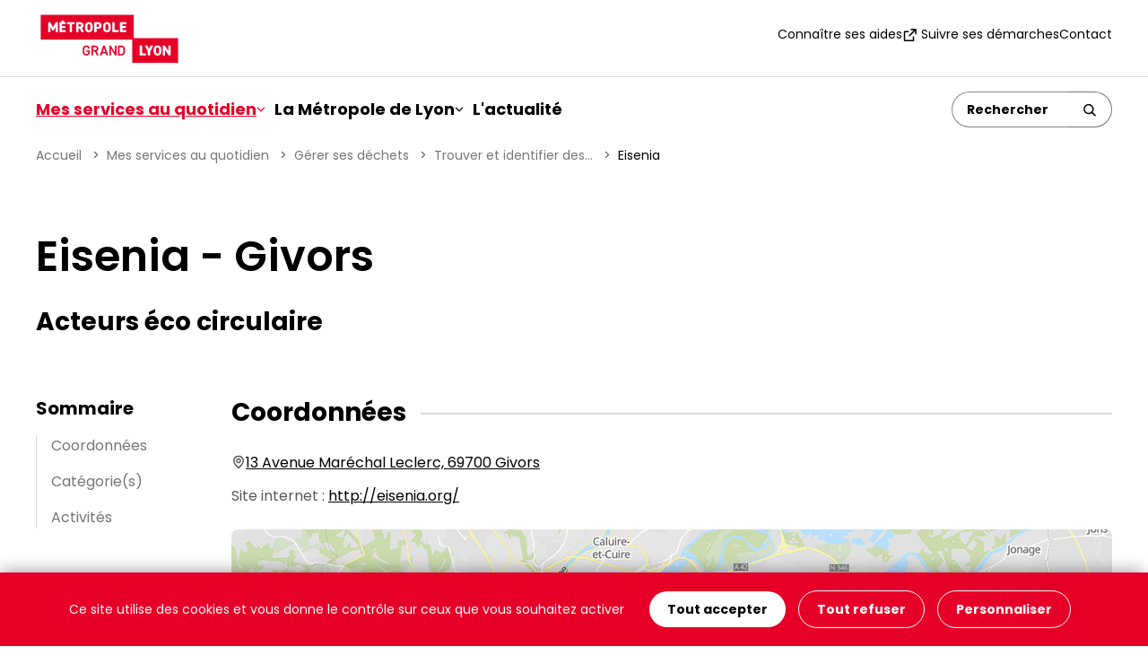

--- FILE ---
content_type: text/html; charset=utf-8
request_url: https://www.grandlyon.com/zero-dechet/eisenia-1430
body_size: 7079
content:
<!DOCTYPE html>
<html lang="fr-FR">
<head>
    <meta charset="utf-8">

<!-- 
	Site réalisé par Randstad Digital

	This website is powered by TYPO3 - inspiring people to share!
	TYPO3 is a free open source Content Management Framework initially created by Kasper Skaarhoj and licensed under GNU/GPL.
	TYPO3 is copyright 1998-2026 of Kasper Skaarhoj. Extensions are copyright of their respective owners.
	Information and contribution at https://typo3.org/
-->


<title>Eisenia Givors : coordonnées et informations  - La Métropole de Lyon</title>
<meta name="generator" content="TYPO3 CMS">
<meta name="description" content="Eisenia Givors : retrouvez toutes les informations (coordonnées, plan d’accès) de tous les équipements de la Métropole de Lyon.">
<meta name="robots" content="noindex,follow">
<meta name="viewport" content="width=device-width, initial-scale=1, minimum-scale=1">
<meta name="twitter:card" content="summary">
<meta name="mobile-web-app-capable" content="yes">


<link rel="stylesheet" href="/_assets/a181c6b9e3ca3150a672e87580994929/Vendor/maplibre-gl/maplibre-gl.css?1766408929" media="all">
<link rel="stylesheet" href="/typo3temp/assets/css/7015c8c4ac5ff815b57530b221005fc6.css?1750262083" media="all">
<link rel="stylesheet" href="/_assets/a181c6b9e3ca3150a672e87580994929/Css/style.min.css?1769001383" media="all">



<script src="/_assets/a181c6b9e3ca3150a672e87580994929/Vendor/tarteaucitronjs/tarteaucitron.min.js?1766408931"></script>
<script src="/_assets/a181c6b9e3ca3150a672e87580994929/JavaScript/dist/scripts-header.min.js?1766400662"></script>
<script>
/*gl_metropole_annuaires_appcache*/
var CACHE_URL = "https://appcache.grandlyon.com";

/*TS_inlineJS*/
    var tarteaucitronForceLanguage = 'fr';
      tarteaucitron.user.matomotmUrl = 'https://statweb.grandlyon.com/js/container_XhC9ge5S.js';
      (tarteaucitron.job = tarteaucitron.job || []).push('glm_matomotm');


</script>

<link rel="icon" href="/favicon.ico" sizes="48x48">
    <link rel="icon" href="/favicon.svg" sizes="any" type="image/svg+xml">
    <link rel="apple-touch-icon" href="/apple-touch-icon.png"/>
    <link rel="manifest" href="/site.webmanifest" />
</head>
<body class="vh-100 d-flex flex-column justify-content-between">
<div class="skiplinks visually-hidden-focusable bg-red p-16">
  <nav aria-label="Accès rapide">
    <ul class="skiplinks__list list-unstyled d-flex flex-column flex-lg-row align-items-center justify-content-center gap-lg-24">
      <li><a id="skiplink__contenu" href="#main" role="button" title="Aller au contenu">Contenu</a></li>
      <li><a id="skiplink__menu" href="#main-navbar" role="button" title="Aller au menu">Menu</a></li>
      <li><a id="skiplink__search" href="#search" role="button" title="Aller à la recherche">Recherche</a></li>
      <li><a id="skiplink__pied-de-page" href="#footer" role="button" title="Aller au pied de page">Pied de page</a></li>
    </ul>
  </nav>
</div>


<header id="header" class="mainHeader">
  <div id="search-block--mobile" class="collapse d-lg-none"> <!-- visible only in mobile-->
  

	
  

  <div class="tx-solr-search-form tx-solr-search-form-header">
      <form method="get" id="tx-solr-search-form-pi-results-929747" action="/que-recherchez-vous" data-suggest="/que-recherchez-vous?type=7384" data-suggest-header="Top Results" accept-charset="utf-8">

        
            <div class="input-group">
              <button class="btn btn-back ps-0" type="button" data-bs-toggle="collapse" data-bs-target="#search-block--mobile" aria-controls="search-block--mobile" aria-expanded="false">
                <span class="visually-hidden">Retour</span>
                <svg aria-hidden="true" class="icon icon--arrow-right">
                  <use href="/_assets/a181c6b9e3ca3150a672e87580994929/Images/sprites/sprites.svg#arrow-right"></use>
                </svg>
              </button>
              <input
                type="text"
                class="tx-solr-q js-solr-q form-control search"
                name="tx_solr[q]"
                value=""
                placeholder="Un service, un équipement, une démarche..."
                title="Rechercher"
                aria-describedby="btn-searchsubmit929747"
                maxlength="64">
              <button class="btn" type="submit" id="btn-searchsubmit929747">
                <span class="visually-hidden">Rechercher</span>
                <svg aria-hidden="true" class="icon icon__submit--loupe">
                  <use href="/_assets/a181c6b9e3ca3150a672e87580994929/Images/sprites/sprites.svg#loupe"></use>
                </svg>
              </button>
            </div>
          

      </form>
  </div>



  <div class="overlay d-lg-none" data-bs-toggle="collapse" data-bs-target="#search-block--mobile" aria-controls="search-block--mobile" role="none"></div>
</div>
<div class="top-header">
  <div class="top-header__container d-flex justify-content-between align-items-center container-xxl px-lg-4 px-16 py-1">
    <div class="top-header__logo">
      <a href="/" accesskey="1" title="Retour à la page d&#039;accueil"><img src="/_assets/a181c6b9e3ca3150a672e87580994929/Images/logo-metropole-lyon.svg" width="164" height="65"   alt="Grand Lyon" title="Retour à la page d&#039;accueil" ></a>
    </div>
    <nav class="d-none d-lg-block">
      <ul class="list-inline nav-top-menu d-flex gap-24 align-items-center">
        
  
    <li>
      <a href="/mes-services-au-quotidien/connaitre-ses-aides"
        
        
        >
        
        Connaître ses aides
      </a>
    </li>
  

  
    <li>
      <a href="https://www.toodego.com/tableau-de-bord/"
         target="_blank" class="link-external"
        title="Suivre ses démarches (nouvelle fenêtre)"
        >
        
          <svg aria-hidden="true" class="icon">
            <use xlink:href="/_assets/a181c6b9e3ca3150a672e87580994929/Images/sprites/sprites.svg#external"></use>
          </svg>
        
        Suivre ses démarches
      </a>
    </li>
  

  
    <li>
      <a href="/mes-services-au-quotidien/contacter-la-metropole/contacter-la-metropole-de-lyon"
        
        
        >
        
        Contact
      </a>
    </li>
  


      </ul>
    </nav>
    <div class="d-flex d-lg-none top-header__ctabtn gap-24"> <!-- visible only in mobile-->
      <button type="button" class="border-0 bg-transparent" data-bs-toggle="collapse" data-bs-target="#search-block--mobile" aria-controls="search-block--mobile" aria-expanded="false" aria-label="Ouverture du champ de recherche">
        <svg aria-hidden="true" class="icon icon__cta--loupe">
          <use href="/_assets/a181c6b9e3ca3150a672e87580994929/Images/sprites/sprites.svg#loupe"></use>
        </svg>
      </button>
      <button class="navbar-toggler collapsed" type="button" data-bs-toggle="collapse" data-bs-target="#main-navbar" aria-controls="main-navbar" aria-expanded="false" aria-label="Ouvrir le menu de navigation">
          <span class="burger-icon">
            <span></span>
            <span></span>
            <span></span>
          </span>
      </button>
    </div>
  </div>
</div>
<div class="navbar navbar-expand-lg py-0">
  <div id="main-navbar" class="collapse navbar-collapse  mainmenu__wrapper">
  <div class="container-xxl px-lg-4 px-0 py-lg-16 d-lg-flex align-items-center justify-content-lg-between flex-wrap">
    

<nav>
  <ul class="mainmenu navbar-nav list-inline d-lg-flex gap-lg-24">
    
      
          
              <li class="nav-item has-subnav">
                <a href="#"
                  class="nav-link dropdown-toggle active"
                  id="navbarDropdown-0"
                  aria-expanded="false"
                  data-bs-toggle="dropdown"
                  role="button"
                   title="Mes services au quotidien - rubrique active"
                >
                  Mes services au quotidien
                  <svg aria-hidden="true" class="icon">
                    <use href="/_assets/a181c6b9e3ca3150a672e87580994929/Images/sprites/sprites.svg#arrow-down"></use>
                  </svg>
                </a>
                
  
  
    
      
    
  
    
  
    
  
    
  
    
  
    
  
    
  
    
  
    
      
    
  
    
  
    
  
    
  
    
  
    
  
    
  
    
  
    
  
    
  
    
  
    
  
    
  
    
  
    
  

  <div class="dropdown-menu border-0 mt-0 pt-0" aria-labelledby="navbarDropdown-0">
    <div class="bg-white">
      <div class="container-xxl px-0 px-lg-4 px-lg-16 mt-24 my-lg-24">
        <a class="close-menu rounded-circle d-none d-lg-flex align-items-center justify-content-center float-end" href="#">
          <svg aria-hidden="true" class="icon icon__cta--loupe">
            <use href="/_assets/a181c6b9e3ca3150a672e87580994929/Images/sprites/sprites.svg#cross"></use>
          </svg>
          <span class="visually-hidden">Fermer le menu</span>
        </a>
        
            
              
  <div class="sub-nav pt-lg-1 row sub-nav--type2 g-24">

    

    
      
          
              
            
        
      <div class="col-lg-4 ">
        <span class="mainmenu__labelcol" role="heading" aria-level="3">
          Rechercher un service pour :
        </span>
        <ul class="list-unstyled">
          
            <li>
              <a href="/mes-services-au-quotidien/gerer-ses-dechets"
                 title="Gérer ses déchets - page active"
                class="active "
                
                
                >
                
                Gérer ses déchets
              </a>
            </li>
          
            <li>
              <a href="/mes-services-au-quotidien/se-loger-ameliorer-ou-louer-son-logement"
                
                class=" "
                
                
                >
                
                Se loger, améliorer ou louer son logement
              </a>
            </li>
          
            <li>
              <a href="/mes-services-au-quotidien/gerer-son-eau"
                
                class=" "
                
                
                >
                
                Gérer son eau
              </a>
            </li>
          
            <li>
              <a href="/mes-services-au-quotidien/se-deplacer"
                
                class=" "
                
                
                >
                
                Se déplacer
              </a>
            </li>
          
            <li>
              <a href="/mes-services-au-quotidien/decouvrir-sortir-saerer"
                
                class=" "
                
                
                >
                
                Découvrir, sortir, s&#039;aérer
              </a>
            </li>
          
            <li>
              <a href="/mes-services-au-quotidien/consommer-durable-et-local"
                
                class=" "
                
                
                >
                
                Consommer durable et local
              </a>
            </li>
          
            <li>
              <a href="/mes-services-au-quotidien/sinvestir-dans-la-vie-citoyenne"
                
                class=" "
                
                
                >
                
                S&#039;investir dans la vie citoyenne
              </a>
            </li>
          
        </ul>
      </div>
    
      
          
              
            
        
      <div class="col-lg-8 mainmenu--isLargest">
        <span class="mainmenu__labelcol" role="heading" aria-level="3">
          Se renseigner pour :
        </span>
        <ul class="list-unstyled">
          
            <li>
              <a href="/mes-services-au-quotidien/contacter-la-metropole"
                
                class=" "
                
                
                >
                
                Contacter la Métropole
              </a>
            </li>
          
            <li>
              <a href="/mes-services-au-quotidien/travailler-a-la-metropole"
                
                class=" "
                
                
                >
                
                Travailler à la Métropole
              </a>
            </li>
          
            <li>
              <a href="/mes-services-au-quotidien/connaitre-ses-aides"
                
                class=" "
                
                
                >
                
                Connaître ses aides
              </a>
            </li>
          
            <li>
              <a href="/mes-services-au-quotidien/connaitre-les-aides-pour-le-handicap"
                
                class=" "
                
                
                >
                
                Connaître les aides pour le handicap
              </a>
            </li>
          
            <li>
              <a href="/mes-services-au-quotidien/connaitre-les-aides-pour-les-personnes-agees"
                
                class=" "
                
                
                >
                
                Connaître les aides pour les personnes âgées
              </a>
            </li>
          
            <li>
              <a href="/mes-services-au-quotidien/connaitre-les-services-pour-les-familles"
                
                class=" "
                
                
                >
                
                Connaître les services pour les familles
              </a>
            </li>
          
            <li>
              <a href="/mes-services-au-quotidien/etre-aide-pour-ses-etudes"
                
                class=" "
                
                
                >
                
                Être aidé pour ses études
              </a>
            </li>
          
            <li>
              <a href="/mes-services-au-quotidien/etre-accompagne-vers-lemploi"
                
                class=" "
                
                
                >
                
                Être accompagné vers l&#039;emploi
              </a>
            </li>
          
            <li>
              <a href="/mes-services-au-quotidien/etre-aide-en-tant-quassociation-ou-acteur-public"
                
                class=" "
                
                
                >
                
                Être aidé en tant qu&#039;association ou acteur public
              </a>
            </li>
          
            <li>
              <a href="/services/connaitre-les-services-pour-son-entreprise"
                
                class=" "
                
                
                >
                
                Connaître les services pour son entreprise
              </a>
            </li>
          
            <li>
              <a href="/mes-services-au-quotidien/sinformer-sur-lurbanisme"
                
                class=" "
                
                
                >
                
                S&#039;informer sur l&#039;urbanisme
              </a>
            </li>
          
            <li>
              <a href="/mes-services-au-quotidien/connaitre-les-services-numeriques"
                
                class=" "
                
                
                >
                
                Connaître les services numériques
              </a>
            </li>
          
            <li>
              <a href="/mes-services-au-quotidien/sinformer-sur-la-sante"
                
                class=" "
                
                
                >
                
                S&#039;informer sur la santé
              </a>
            </li>
          
            <li>
              <a href="/mes-services-au-quotidien/sinformer-sur-les-projets-urbains-dans-la-metropole"
                
                class=" "
                
                
                >
                
                S&#039;informer sur les projets urbains dans la métropole
              </a>
            </li>
          
        </ul>
      </div>
    
  </div>

            
          
      </div>
    </div>
  </div>

              </li>
            
      
    
      
          
              <li class="nav-item has-subnav">
                <a href="#"
                  class="nav-link dropdown-toggle "
                  id="navbarDropdown-1"
                  aria-expanded="false"
                  data-bs-toggle="dropdown"
                  role="button"
                  
                >
                  La Métropole de Lyon
                  <svg aria-hidden="true" class="icon">
                    <use href="/_assets/a181c6b9e3ca3150a672e87580994929/Images/sprites/sprites.svg#arrow-down"></use>
                  </svg>
                </a>
                
  
  
    
  
    
  
    
  
    
  
    
  

  <div class="dropdown-menu border-0 mt-0 pt-0" aria-labelledby="navbarDropdown-1">
    <div class="bg-white">
      <div class="container-xxl px-0 px-lg-4 px-lg-16 mt-24 my-lg-24">
        <a class="close-menu rounded-circle d-none d-lg-flex align-items-center justify-content-center float-end" href="#">
          <svg aria-hidden="true" class="icon icon__cta--loupe">
            <use href="/_assets/a181c6b9e3ca3150a672e87580994929/Images/sprites/sprites.svg#cross"></use>
          </svg>
          <span class="visually-hidden">Fermer le menu</span>
        </a>
        
            
  <div class="sub-nav pt-lg-1 sub-nav--type1">
    <ul class="list-unstyled row g-lg-24">
      
        
          <li class="col-lg-4">
            <a href="/metropole/administration-metropolitaine"
              class=""
              
              
              
              
              >
              
              Organisation administrative
            </a>
          </li>
        
      
        
          <li class="col-lg-4">
            <a href="/metropole/les-58-communes-de-la-metropole"
              class=""
              
              
              
              
              >
              
              Les 58 communes de la Métropole de Lyon
            </a>
          </li>
        
      
        
          <li class="col-lg-4">
            <a href="/metropole/organisation-politique"
              class=""
              
              
              
              
              >
              
              Organisation politique
            </a>
          </li>
        
      
        
          <li class="col-lg-4">
            <a href="/metropole/missions-et-competences"
              class=""
              
              
              
              
              >
              
              Missions et compétences
            </a>
          </li>
        
      
        
          <li class="col-lg-4">
            <a href="/actions"
              class=""
              
              
              
              
              >
              
              Plans d&#039;action et projets en cours
            </a>
          </li>
        
      
    </ul>
  </div>

          
      </div>
    </div>
  </div>

              </li>
            
      
    
      
          
              <li class="nav-item">
                <a href="/actus"
                  
                  class="nav-link "
                  
                  
                >
                  L&#039;actualité
                </a>
              </li>
            
      
    
  </ul>
</nav>








    
        <div class="d-none d-lg-block" id="search"> <!-- visible only in desktop-->
          

	
  

  <div class="tx-solr-search-form tx-solr-search-form-header">
      <form method="get" id="tx-solr-search-form-pi-results-448267" action="/que-recherchez-vous" data-suggest="/que-recherchez-vous?type=7384" data-suggest-header="Top Results" accept-charset="utf-8">

        
            <div class="input-group">
              <button class="btn btn-back ps-0" type="button" data-bs-toggle="collapse" data-bs-target="#search-block--mobile" aria-controls="search-block--mobile" aria-expanded="false">
                <span class="visually-hidden">Retour</span>
                <svg aria-hidden="true" class="icon icon--arrow-right">
                  <use href="/_assets/a181c6b9e3ca3150a672e87580994929/Images/sprites/sprites.svg#arrow-right"></use>
                </svg>
              </button>
              <input
                type="text"
                class="tx-solr-q js-solr-q form-control search"
                name="tx_solr[q]"
                value=""
                placeholder="Rechercher"
                title="Rechercher"
                aria-describedby="btn-searchsubmit448267"
                maxlength="64">
              <button class="btn" type="submit" id="btn-searchsubmit448267" title="Rechercher">
                <svg aria-hidden="true" class="icon icon__submit--loupe">
                  <use href="/_assets/a181c6b9e3ca3150a672e87580994929/Images/sprites/sprites.svg#loupe"></use>
                </svg>
              </button>
            </div>
          

      </form>
  </div>



        </div>
      
  </div>
</div>
</div>

</header>

<main id="main" class="flex-grow-1">
  
  <nav aria-label="Fil d'ariane" class="breadcrumb container-xxl px-lg-4 px-16">
  <ol class="breadcrumb__list list-unstyled d-flex flex-wrap"><li class="breadcrumb__item"><a href="/" title="Accueil">Accueil</a>&nbsp;</li><li class="breadcrumb__item"><a href="/mes-services-au-quotidien" title="Mes services au quotidien">Mes services au quotidien</a>&nbsp;</li><li class="breadcrumb__item"><a href="/mes-services-au-quotidien/gerer-ses-dechets" title="Gérer ses déchets">Gérer ses déchets</a>&nbsp;</li><li class="breadcrumb__item"><a href="/mes-services-au-quotidien/gerer-ses-dechets/la-liste-des-solutions-pour-reduire-ses-dechets" title="Trouver et identifier des solutions zéro déchets">Trouver et identifier des...</a>&nbsp;</li><li class="breadcrumb__item breadcrumb__item--actif" aria-current="page">Eisenia</li></ol>
</nav>


  
    

            <div id="c24677" class="frame frame-default frame-type-glmetropoleannuaires_pi6 frame-layout-0">
                
                
                    



                
                
                    



                
                

    
    
    <div class="tx-gl-metropole-annuaires">
        
<section class="container-xxl px-lg-4 px-16 chapo">
  <div class="chapo-content row">
    <div class="col-md-9">
      <h1>Eisenia  - Givors</h1>
      <h2 class="equipment-detail__layername">Acteurs éco circulaire</h2>
    </div>
    
  </div>
</section>


<section class="container-xxl px-lg-4 px-16">
  <div class="template-summary">
    <div class="template-summary--links">
      <div class="accordion-flush" id="accordionSummary">
  <div class="accordion-item">
    <h3 class="accordion-header" id="flush-headingOne">
      <button class="accordion-button collapsed d-flex d-md-none" type="button"
              data-bs-toggle="collapse" data-bs-target="#flush-collapseSummary" aria-controls="flush-collapseSummary" disabled>
      </button>
      <span class="d-none d-md-block"></span>
    </h3>
    <div id="flush-collapseSummary" class="accordion-collapse collapse" aria-labelledby="flush-headingOne" data-bs-parent="#accordionSummary">
      <div class="accordion-body">
        <nav>
          <ul class="list-unstyled">
          </ul>
        </nav>
      </div>
    </div>
  </div>
</div>

    </div>
    <div class="template-summary--content">
      <div
        class="equipment-detail d-flex gap-3 gap-md-4 flex-column"
        data-lat="45.588713"
        data-lng="4.772959"
      >
        <div>
          <h2>Coordonnées</h2>
          <ul class="list-no-bullets">
            
              <li class="address">
                <svg aria-hidden="true" class="icon icon--adress">
                  <use
                    href="/_assets/a181c6b9e3ca3150a672e87580994929/Images/sprites/sprites.svg#adresse"
                  ></use>
                </svg>
                <a href="https://mobilites.grandlyon.com/carte?mode=public_transport&from=&fromLatLng=&to=13%20Avenue%20Mar%C3%A9chal%20Leclerc%2C%2069700%20Givors&toLatLng=45.588713,4.772959"
                title="Accéder à l&#039;itinéraire de cet équipement situé au 13 Avenue Maréchal Leclerc, 69700 Givors (nouvelle fenêtre)"
                target="_blank">13 Avenue Maréchal Leclerc, 69700 Givors</a>
              </li>
            
            
            
            
              <li>
                
                      Site internet :&nbsp;
                  

                
                  <a target="_blank" title="Aller sur le site http://eisenia.org/ (nouvelle fenêtre)" href="http://eisenia.org/">http://eisenia.org/</a>
                
              </li>
          
          </ul>
          
        
    

<script>
    var iconsMap = {"circularecoactor-36":"\/fileadmin\/user_upload\/design\/mapicons\/picto_donnerie.png"};
    var data = {"type":"FeatureCollection","features":[{"type":"Feature","properties":{"icon":"circularecoactor-36","name":"Eisenia","layer":"CircularEcoActor","id":1430},"geometry":{"type":"Point","coordinates":[4.772959,45.588713]}}]};
    var styleLayerMap = "/maplibre-vector.json";
</script>

<div id="equipment-detail-map" class="placeholder-map" style="height: 345px; background-image: url('/_assets/a181c6b9e3ca3150a672e87580994929/Images/Content/fond_carte.jpg?1753157400');">
  <button type="button" id="btn-show-map" class="btn-link-black">Cliquez pour afficher la carte</button>
</div>

        </div>

        
          <div>
            <h2>Catégorie(s)</h2>
            <ul>
              
                <li>Je découvre les structures engagées
                  
                </li>
              
            </ul>
          </div>
        

        
          <div>
            <h2>Activités</h2>
            Met en œuvre des projets visant à concilier l’écologie, l’économique et le social. Les activités s’articulent autour de trois pôles : l’économie circulaire, l’action sociale et le développement local autour de la gestion des déchets ou biodéchets
          </div>
        

        

    <p class="info">Dernière mise à jour le 05 janvier 2026</p>

  

      </div>
    </div>
  </div>

  <script type="application/ld+json">{"@context":"https:\/\/schema.org","@type":"Organization","name":"Eisenia","telephone":"","email":"","address":{"@type":"PostalAddress","addressLocality":"Givors","postalCode":"69700","streetAddress":"13 Avenue Mar\u00e9chal Leclerc, 69700 Givors","addressCountry":"FR"},"sameAs":"http:\/\/eisenia.org\/"}</script>
</section>

    </div>




                
                    



                
                
                    



                
            </div>

        



  

  






  <div id="backTop" class="backTop d-flex justify-content-center">
  <a href="#top" class="backTop__link btn-link">
    <svg aria-hidden="true" class="icon icon--arrow-up">
      <use href="/_assets/a181c6b9e3ca3150a672e87580994929/Images/sprites/sprites.svg#arrow-right"></use>
    </svg>
    Haut de page
  </a>
</div>

</main>

<footer id="footer" class="footer bg-red pb-lg-16 pb-4 pt-4">
  <section class="container-xxl px-lg-4 px-16">
  <div class="row g-3 g-md-24">
    <div class="col-md-4">
      <h2>Nous contacter</h2>
      
    

            <div id="c29159" class="frame frame-default frame-type-text frame-layout-0 frame-space-before-none frame-space-after-none">
                
                
                    



                
                
                    



                
                

    <div class="content">
        <p><strong>Hôtel de la Métropole</strong><br>20 rue du Lac<br>69003 Lyon</p>
<p><strong>Horaires d’ouverture au public&nbsp;:&nbsp;</strong><br>du lundi au vendredi de 7h30 à 18h30</p>
<p><strong>Nous joindre par téléphone&nbsp;:&nbsp;</strong><br><a href="tel:0478634040">04 78 63 40 40</a><br>du lundi au vendredi de 7h30 à 18h30<br>&nbsp;</p>
    </div>


                
                    



                
                
                    



                
            </div>

        


      

      
    </div>
    <div class="col-md-4">
      <h2>Liens rapides</h2>
      <ul class="footer__quickmenu list-unstyled">
        
          <li>
            <a href="/mes-services-au-quotidien/contacter-la-metropole/faq"
              
              
              >
              
              FAQ
            </a>
          </li>
        
          <li>
            <a href="/metropole/administration-metropolitaine/ressources-documentaires"
              
              
              >
              
              Ressources documentaires
            </a>
          </li>
        
          <li>
            <a href="/mes-services-au-quotidien/travailler-a-la-metropole"
              
              
              >
              
              Recrutement
            </a>
          </li>
        
          <li>
            <a href="/metropole/administration-metropolitaine/les-autres-sites-web-de-la-metropole"
              
              
              >
              
              Les sites web de la Métropole de Lyon
            </a>
          </li>
        
          <li>
            <a href="/metropole/les-58-communes-de-la-metropole"
              
              
              >
              
              Les 58 communes de la Métropole de Lyon
            </a>
          </li>
        
          <li>
            <a href="/espace-presse"
              
              
              >
              
              Espace presse
            </a>
          </li>
        
          <li>
            <a href="/les-factures-electroniques"
              
              
              >
              
              Les factures électroniques
            </a>
          </li>
        
          <li>
            <a href="/les-marches-publics"
              
              
              >
              
              Les marchés publics
            </a>
          </li>
        
      </ul>
    </div>
    <div class="col-md-4">
      <div class="d-flex flex-column gap-24 follow-us">
        <h2>Suivez-nous</h2>
        <a class="btn-link-red-outline" href="/actus/sinscrire-a-la-newsletter">
          <svg aria-hidden="true" class="icon icon--email">
            <use href="/_assets/a181c6b9e3ca3150a672e87580994929/Images/sprites/sprites.svg#email"></use>
          </svg>
          <span>S'inscrire à la newsletter</span>
        </a>
        <ul class="footer__socialnetworks list-unstyled d-flex align-items-center">
          <li>
            <a href="https://www.facebook.com/legrandlyon" title="Suivez la Métropole de Lyon sur Facebook (nouvelle fenêtre)" target="_blank" class="facebook">
              <svg class="icon" alt="Facebook" role="img">
                <use href="/_assets/a181c6b9e3ca3150a672e87580994929/Images/sprites/sprites.svg#facebook"></use>
              </svg>
            </a>
          </li>
          <li>
            <a href="https://www.linkedin.com/company/grand-lyon-la-m%C3%A9tropole/" title="Suivez la Métropole de Lyon sur LinkedIn (nouvelle fenêtre)" target="_blank" class="linkedin">
              <svg alt="Linkedin" role="img" class="icon">
                <use href="/_assets/a181c6b9e3ca3150a672e87580994929/Images/sprites/sprites.svg#linkedin"></use>
              </svg>
            </a>
          </li>
          <li>
            <a href="https://bsky.app/profile/grandlyon.com" title="Suivez la Métropole de Lyon sur Bluesky (nouvelle fenêtre)" target="_blank" class="bluesky">
              <svg alt="Bluesky" role="img" class="icon">
                <use href="/_assets/a181c6b9e3ca3150a672e87580994929/Images/sprites/sprites.svg#bluesky"></use>
              </svg>
            </a>
          </li>
          <li>
            <a href="https://www.threads.net/@grandlyon" title="Suivez la Métropole de Lyon sur Threads (nouvelle fenêtre)" target="_blank" class="x-threads">
              <svg alt="Thread" role="img" class="icon">
                <use href="/_assets/a181c6b9e3ca3150a672e87580994929/Images/sprites/sprites.svg#thread"></use>
              </svg>
            </a>
          </li>
          <li>
            <a href="https://instagram.com/grandlyon" title="Suivez la Métropole de Lyon sur Instagram (nouvelle fenêtre)" target="_blank" class="instagram">
              <svg alt="Instagram" role="img" class="icon">
                <use href="/_assets/a181c6b9e3ca3150a672e87580994929/Images/sprites/sprites.svg#instagram"></use>
              </svg>
            </a>
          </li>
          <li>
            <a href="https://www.youtube.com/grandlyontv" title="Suivez la chaîne YouTube de la Métropole de Lyon (nouvelle fenêtre)" target="_blank" class="youtube">
              <svg aria-hidden="true" class="icon">
                <use href="/_assets/a181c6b9e3ca3150a672e87580994929/Images/sprites/sprites.svg#youtube"></use>
              </svg>
            </a>
          </li>
        </ul>

        <div class="align-self-lg-end">
          <img src="/_assets/a181c6b9e3ca3150a672e87580994929/Images/logo-metropole-lyon-white.svg?1753157400" width="189" height="74" alt="" class="footer__logo" />
        </div>
      </div>
    </div>
  </div>
</section>

<section class="container-xxl px-lg-4 px-16">
  <ul class="footer__menu list-unstyled d-flex flex-column flex-lg-row pt-3 pt-lg-16 mt-3"><li><a href="/plan-du-site">Plan du site</a></li><li><a href="/accessibilite">Accessibilité : partiellement conforme</a></li><li><a href="/ecoconception">Écoconception</a></li><li><a href="/mentions-legales">Mentions légales</a></li><li><a href="/donnees-personnelles">Données personnelles</a></li><li><a href="/flux-rss">Flux RSS</a></li><li><a href="javascript:tarteaucitron.userInterface.openPanel();" >Gestion des cookies</a></li></ul>
</section>

</footer>

<script src="/_assets/a181c6b9e3ca3150a672e87580994929/Vendor/popper/popper.min.js?1766408929"></script>
<script src="/_assets/a181c6b9e3ca3150a672e87580994929/Vendor/bootstrap/js/bootstrap.min.js?1766408929"></script>
<script src="/_assets/a181c6b9e3ca3150a672e87580994929/Vendor/maplibre-gl/maplibre-gl.js?1766408929"></script>
<script src="/_assets/a181c6b9e3ca3150a672e87580994929/JavaScript/dist/scripts-maps.min.js?1764583895"></script>
<script src="/_assets/8cf69d1f99386949939fadec85582642/JavaScript/dist/detail-map.min.js?1767603477"></script>
<script src="/_assets/a181c6b9e3ca3150a672e87580994929/JavaScript/dist/scripts.min.js?1766400662"></script>


</body>
</html>

--- FILE ---
content_type: text/css; charset=utf-8
request_url: https://www.grandlyon.com/_assets/a181c6b9e3ca3150a672e87580994929/Css/style.min.css?1769001383
body_size: 49982
content:
@charset "UTF-8";:root,[data-bs-theme=light]{--bs-blue:#0d6efd;--bs-indigo:#6610f2;--bs-purple:#6f42c1;--bs-pink:#d63384;--bs-red:#dc3545;--bs-orange:#fd7e14;--bs-yellow:#ffc107;--bs-green:#198754;--bs-teal:#20c997;--bs-cyan:#0dcaf0;--bs-black:#000;--bs-white:#fff;--bs-gray:#6c757d;--bs-gray-dark:#343a40;--bs-gray-100:#f8f9fa;--bs-gray-200:#e9ecef;--bs-gray-300:#dee2e6;--bs-gray-400:#ced4da;--bs-gray-500:#adb5bd;--bs-gray-600:#6c757d;--bs-gray-700:#495057;--bs-gray-800:#343a40;--bs-gray-900:#212529;--bs-primary:#0d6efd;--bs-secondary:#6c757d;--bs-success:#198754;--bs-info:#0dcaf0;--bs-warning:#ffc107;--bs-danger:#dc3545;--bs-light:#f8f9fa;--bs-dark:#212529;--bs-primary-rgb:13,110,253;--bs-secondary-rgb:108,117,125;--bs-success-rgb:25,135,84;--bs-info-rgb:13,202,240;--bs-warning-rgb:255,193,7;--bs-danger-rgb:220,53,69;--bs-light-rgb:248,249,250;--bs-dark-rgb:33,37,41;--bs-primary-text-emphasis:rgb(5.2, 44, 101.2);--bs-secondary-text-emphasis:rgb(43.2, 46.8, 50);--bs-success-text-emphasis:rgb(10, 54, 33.6);--bs-info-text-emphasis:rgb(5.2, 80.8, 96);--bs-warning-text-emphasis:rgb(102, 77.2, 2.8);--bs-danger-text-emphasis:rgb(88, 21.2, 27.6);--bs-light-text-emphasis:#495057;--bs-dark-text-emphasis:#495057;--bs-primary-bg-subtle:rgb(206.6, 226, 254.6);--bs-secondary-bg-subtle:rgb(225.6, 227.4, 229);--bs-success-bg-subtle:rgb(209, 231, 220.8);--bs-info-bg-subtle:rgb(206.6, 244.4, 252);--bs-warning-bg-subtle:rgb(255, 242.6, 205.4);--bs-danger-bg-subtle:rgb(248, 214.6, 217.8);--bs-light-bg-subtle:rgb(251.5, 252, 252.5);--bs-dark-bg-subtle:#ced4da;--bs-primary-border-subtle:rgb(158.2, 197, 254.2);--bs-secondary-border-subtle:rgb(196.2, 199.8, 203);--bs-success-border-subtle:rgb(163, 207, 186.6);--bs-info-border-subtle:rgb(158.2, 233.8, 249);--bs-warning-border-subtle:rgb(255, 230.2, 155.8);--bs-danger-border-subtle:rgb(241, 174.2, 180.6);--bs-light-border-subtle:#e9ecef;--bs-dark-border-subtle:#adb5bd;--bs-white-rgb:255,255,255;--bs-black-rgb:0,0,0;--bs-font-sans-serif:system-ui,-apple-system,"Segoe UI",Roboto,"Helvetica Neue","Noto Sans","Liberation Sans",Arial,sans-serif,"Apple Color Emoji","Segoe UI Emoji","Segoe UI Symbol","Noto Color Emoji";--bs-font-monospace:SFMono-Regular,Menlo,Monaco,Consolas,"Liberation Mono","Courier New",monospace;--bs-gradient:linear-gradient(180deg, rgba(255, 255, 255, 0.15), rgba(255, 255, 255, 0));--bs-root-font-size:62.5%;--bs-body-font-family:var(--bs-font-sans-serif);--bs-body-font-size:1.6rem;--bs-body-font-weight:400;--bs-body-line-height:1.6875;--bs-body-color:#585858;--bs-body-color-rgb:88,88,88;--bs-body-bg:#fff;--bs-body-bg-rgb:255,255,255;--bs-emphasis-color:#000;--bs-emphasis-color-rgb:0,0,0;--bs-secondary-color:rgba(88, 88, 88, 0.75);--bs-secondary-color-rgb:88,88,88;--bs-secondary-bg:#e9ecef;--bs-secondary-bg-rgb:233,236,239;--bs-tertiary-color:rgba(88, 88, 88, 0.5);--bs-tertiary-color-rgb:88,88,88;--bs-tertiary-bg:#f8f9fa;--bs-tertiary-bg-rgb:248,249,250;--bs-heading-color:inherit;--bs-link-color:#000;--bs-link-color-rgb:0,0,0;--bs-link-decoration:underline;--bs-link-hover-color:black;--bs-link-hover-color-rgb:0,0,0;--bs-code-color:#d63384;--bs-highlight-color:#585858;--bs-highlight-bg:rgb(255, 242.6, 205.4);--bs-border-width:1px;--bs-border-style:solid;--bs-border-color:#dee2e6;--bs-border-color-translucent:rgba(0, 0, 0, 0.175);--bs-border-radius:0.375rem;--bs-border-radius-sm:0.25rem;--bs-border-radius-lg:0.5rem;--bs-border-radius-xl:1rem;--bs-border-radius-xxl:2rem;--bs-border-radius-2xl:var(--bs-border-radius-xxl);--bs-border-radius-pill:50rem;--bs-box-shadow:0 0.5rem 1rem rgba(0, 0, 0, 0.15);--bs-box-shadow-sm:0 0.125rem 0.25rem rgba(0, 0, 0, 0.075);--bs-box-shadow-lg:0 1rem 3rem rgba(0, 0, 0, 0.175);--bs-box-shadow-inset:inset 0 1px 2px rgba(0, 0, 0, 0.075);--bs-focus-ring-width:0.25rem;--bs-focus-ring-opacity:0.25;--bs-focus-ring-color:rgba(13, 110, 253, 0.25);--bs-form-valid-color:#198754;--bs-form-valid-border-color:#198754;--bs-form-invalid-color:#dc3545;--bs-form-invalid-border-color:#dc3545}[data-bs-theme=dark]{color-scheme:dark;--bs-body-color:#dee2e6;--bs-body-color-rgb:222,226,230;--bs-body-bg:#212529;--bs-body-bg-rgb:33,37,41;--bs-emphasis-color:#fff;--bs-emphasis-color-rgb:255,255,255;--bs-secondary-color:rgba(222, 226, 230, 0.75);--bs-secondary-color-rgb:222,226,230;--bs-secondary-bg:#343a40;--bs-secondary-bg-rgb:52,58,64;--bs-tertiary-color:rgba(222, 226, 230, 0.5);--bs-tertiary-color-rgb:222,226,230;--bs-tertiary-bg:rgb(42.5, 47.5, 52.5);--bs-tertiary-bg-rgb:43,48,53;--bs-primary-text-emphasis:rgb(109.8, 168, 253.8);--bs-secondary-text-emphasis:rgb(166.8, 172.2, 177);--bs-success-text-emphasis:rgb(117, 183, 152.4);--bs-info-text-emphasis:rgb(109.8, 223.2, 246);--bs-warning-text-emphasis:rgb(255, 217.8, 106.2);--bs-danger-text-emphasis:rgb(234, 133.8, 143.4);--bs-light-text-emphasis:#f8f9fa;--bs-dark-text-emphasis:#dee2e6;--bs-primary-bg-subtle:rgb(2.6, 22, 50.6);--bs-secondary-bg-subtle:rgb(21.6, 23.4, 25);--bs-success-bg-subtle:rgb(5, 27, 16.8);--bs-info-bg-subtle:rgb(2.6, 40.4, 48);--bs-warning-bg-subtle:rgb(51, 38.6, 1.4);--bs-danger-bg-subtle:rgb(44, 10.6, 13.8);--bs-light-bg-subtle:#343a40;--bs-dark-bg-subtle:#1a1d20;--bs-primary-border-subtle:rgb(7.8, 66, 151.8);--bs-secondary-border-subtle:rgb(64.8, 70.2, 75);--bs-success-border-subtle:rgb(15, 81, 50.4);--bs-info-border-subtle:rgb(7.8, 121.2, 144);--bs-warning-border-subtle:rgb(153, 115.8, 4.2);--bs-danger-border-subtle:rgb(132, 31.8, 41.4);--bs-light-border-subtle:#495057;--bs-dark-border-subtle:#343a40;--bs-heading-color:inherit;--bs-link-color:rgb(109.8, 168, 253.8);--bs-link-hover-color:rgb(138.84, 185.4, 254.04);--bs-link-color-rgb:110,168,254;--bs-link-hover-color-rgb:139,185,254;--bs-code-color:rgb(230.4, 132.6, 181.2);--bs-highlight-color:#dee2e6;--bs-highlight-bg:rgb(102, 77.2, 2.8);--bs-border-color:#495057;--bs-border-color-translucent:rgba(255, 255, 255, 0.15);--bs-form-valid-color:rgb(117, 183, 152.4);--bs-form-valid-border-color:rgb(117, 183, 152.4);--bs-form-invalid-color:rgb(234, 133.8, 143.4);--bs-form-invalid-border-color:rgb(234, 133.8, 143.4)}*,::after,::before{box-sizing:border-box}:root{font-size:var(--bs-root-font-size)}@media (prefers-reduced-motion:no-preference){:root{scroll-behavior:smooth}}body{margin:0;font-family:var(--bs-body-font-family);font-size:var(--bs-body-font-size);font-weight:var(--bs-body-font-weight);line-height:var(--bs-body-line-height);color:var(--bs-body-color);text-align:var(--bs-body-text-align);background-color:var(--bs-body-bg);-webkit-text-size-adjust:100%;-webkit-tap-highlight-color:transparent}hr{margin:1rem 0;color:inherit;border:0;border-top:var(--bs-border-width) solid;opacity:.25}.equipment-detail__layername,.faq-header,.generic-tiles--skills--title,.generic-tiles--title,.h1,.h2,.h3,.h4,.h5,.h6,.location-card__title,.topbanner-subtitle,h1,h2,h3,h4,h5,h6{margin-top:0;margin-bottom:.5rem;font-weight:500;line-height:1.2;color:var(--bs-heading-color)}.h1,h1{font-size:3.2rem}.equipment-detail__layername,.h2,h2{font-size:2.4rem}.faq-header,.generic-tiles--skills--title,.generic-tiles--title,.h3,.location-card__title,.topbanner-subtitle,h3{font-size:1.8rem}.h4,h4{font-size:1.4rem}.h5,h5{font-size:2rem}.h6,h6{font-size:1.6rem}p{margin-top:0;margin-bottom:1rem}abbr[title]{-webkit-text-decoration:underline dotted;text-decoration:underline dotted;cursor:help;-webkit-text-decoration-skip-ink:none;text-decoration-skip-ink:none}address{margin-bottom:1rem;font-style:normal;line-height:inherit}ol,ul{padding-left:2rem}dl,ol,ul{margin-top:0;margin-bottom:1rem}ol ol,ol ul,ul ol,ul ul{margin-bottom:0}dt{font-weight:700}dd{margin-bottom:.5rem;margin-left:0}blockquote{margin:0 0 1rem}b,strong{font-weight:bolder}.small,small{font-size:.875em}.mark,mark{padding:.1875em;color:var(--bs-highlight-color);background-color:var(--bs-highlight-bg)}sub,sup{position:relative;font-size:.75em;line-height:0;vertical-align:baseline}sub{bottom:-.25em}sup{top:-.5em}a{color:rgba(var(--bs-link-color-rgb),var(--bs-link-opacity,1));text-decoration:underline}a:hover{--bs-link-color-rgb:var(--bs-link-hover-color-rgb)}a:not([href]):not([class]),a:not([href]):not([class]):hover{color:inherit;text-decoration:none}code,kbd,pre,samp{font-family:var(--bs-font-monospace);font-size:1em}pre{display:block;margin-top:0;margin-bottom:1rem;overflow:auto;font-size:.875em}pre code{font-size:inherit;color:inherit;word-break:normal}code{font-size:.875em;color:var(--bs-code-color);word-wrap:break-word}a>code{color:inherit}kbd{padding:.1875rem .375rem;font-size:.875em;color:var(--bs-body-bg);background-color:var(--bs-body-color);border-radius:.25rem}kbd kbd{padding:0;font-size:1em}figure{margin:0 0 1rem}img,svg{vertical-align:middle}table{caption-side:bottom;border-collapse:collapse}caption{padding-top:.5rem;padding-bottom:.5rem;color:var(--bs-secondary-color);text-align:left}th{text-align:inherit;text-align:-webkit-match-parent}tbody,td,tfoot,th,thead,tr{border-color:inherit;border-style:solid;border-width:0}label{display:inline-block}button{border-radius:0}button:focus:not(:focus-visible){outline:0}button,input,optgroup,select,textarea{margin:0;font-family:inherit;font-size:inherit;line-height:inherit}button,select{text-transform:none}[role=button]{cursor:pointer}select{word-wrap:normal}select:disabled{opacity:1}[list]:not([type=date]):not([type=datetime-local]):not([type=month]):not([type=week]):not([type=time])::-webkit-calendar-picker-indicator{display:none!important}[type=button],[type=reset],[type=submit],button{-webkit-appearance:button}[type=button]:not(:disabled),[type=reset]:not(:disabled),[type=submit]:not(:disabled),button:not(:disabled){cursor:pointer}::-moz-focus-inner{padding:0;border-style:none}textarea{resize:vertical}fieldset{min-width:0;padding:0;margin:0;border:0}legend{float:left;width:100%;padding:0;margin-bottom:.5rem;font-size:1.5rem;line-height:inherit}legend+*{clear:left}::-webkit-datetime-edit-day-field,::-webkit-datetime-edit-fields-wrapper,::-webkit-datetime-edit-hour-field,::-webkit-datetime-edit-minute,::-webkit-datetime-edit-month-field,::-webkit-datetime-edit-text,::-webkit-datetime-edit-year-field{padding:0}::-webkit-inner-spin-button{height:auto}[type=search]{-webkit-appearance:textfield;outline-offset:-2px}::-webkit-search-decoration{-webkit-appearance:none}::-webkit-color-swatch-wrapper{padding:0}::file-selector-button{font:inherit;-webkit-appearance:button}output{display:inline-block}iframe{border:0}summary{display:list-item;cursor:pointer}progress{vertical-align:baseline}[hidden]{display:none!important}.lead{font-size:2rem;font-weight:300}.display-1{font-size:5rem;font-weight:300;line-height:1.2}.display-2{font-size:4.5rem;font-weight:300;line-height:1.2}.display-3{font-size:4rem;font-weight:300;line-height:1.2}.display-4{font-size:3.5rem;font-weight:300;line-height:1.2}.display-5{font-size:3rem;font-weight:300;line-height:1.2}.display-6{font-size:2.5rem;font-weight:300;line-height:1.2}.list-unstyled{padding-left:0;list-style:none}.list-inline{padding-left:0;list-style:none}.list-inline-item{display:inline-block}.list-inline-item:not(:last-child){margin-right:.5rem}.initialism{font-size:.875em;text-transform:uppercase}.blockquote{margin-bottom:1rem;font-size:2rem}.blockquote>:last-child{margin-bottom:0}.blockquote-footer{margin-top:-1rem;margin-bottom:1rem;font-size:.875em;color:#6c757d}.blockquote-footer::before{content:"— "}.img-fluid,figure .image-embed-item{max-width:100%;height:auto}.img-thumbnail{padding:.25rem;background-color:var(--bs-body-bg);border:var(--bs-border-width) solid var(--bs-border-color);border-radius:var(--bs-border-radius);max-width:100%;height:auto}.figure{display:inline-block}.figure-img{margin-bottom:.5rem;line-height:1}.figure-caption{font-size:.875em;color:var(--bs-secondary-color)}.container,.container-fluid,.container-lg,.container-md,.container-sm,.container-xl,.container-xxl{--bs-gutter-x:1.5rem;--bs-gutter-y:0;width:100%;padding-right:calc(var(--bs-gutter-x) * .5);padding-left:calc(var(--bs-gutter-x) * .5);margin-right:auto;margin-left:auto}@media (min-width:576px){.container,.container-sm{max-width:540px}}@media (min-width:768px){.container,.container-md,.container-sm{max-width:720px}}@media (min-width:1024px){.container,.container-lg,.container-md,.container-sm{max-width:960px}}@media (min-width:1200px){.container,.container-lg,.container-md,.container-sm,.container-xl{max-width:1140px}}@media (min-width:1400px){.container,.container-lg,.container-md,.container-sm,.container-xl,.container-xxl{max-width:1320px}}:root{--bs-breakpoint-xs:0;--bs-breakpoint-sm:576px;--bs-breakpoint-md:768px;--bs-breakpoint-lg:1024px;--bs-breakpoint-xl:1200px;--bs-breakpoint-xxl:1400px;--bs-breakpoint-xsm:356px}.row{--bs-gutter-x:2.4rem;--bs-gutter-y:0;display:flex;flex-wrap:wrap;margin-top:calc(-1 * var(--bs-gutter-y));margin-right:calc(-.5 * var(--bs-gutter-x));margin-left:calc(-.5 * var(--bs-gutter-x))}.row>*{flex-shrink:0;width:100%;max-width:100%;padding-right:calc(var(--bs-gutter-x) * .5);padding-left:calc(var(--bs-gutter-x) * .5);margin-top:var(--bs-gutter-y)}.col{flex:1 0 0%}.row-cols-auto>*{flex:0 0 auto;width:auto}.row-cols-1>*{flex:0 0 auto;width:100%}.row-cols-2>*{flex:0 0 auto;width:50%}.row-cols-3>*{flex:0 0 auto;width:33.33333333%}.row-cols-4>*{flex:0 0 auto;width:25%}.row-cols-5>*{flex:0 0 auto;width:20%}.row-cols-6>*{flex:0 0 auto;width:16.66666667%}.col-auto{flex:0 0 auto;width:auto}.col-1{flex:0 0 auto;width:8.33333333%}.col-2{flex:0 0 auto;width:16.66666667%}.col-3{flex:0 0 auto;width:25%}.col-4{flex:0 0 auto;width:33.33333333%}.col-5{flex:0 0 auto;width:41.66666667%}.col-6{flex:0 0 auto;width:50%}.col-7{flex:0 0 auto;width:58.33333333%}.col-8{flex:0 0 auto;width:66.66666667%}.col-9{flex:0 0 auto;width:75%}.col-10{flex:0 0 auto;width:83.33333333%}.col-11{flex:0 0 auto;width:91.66666667%}.col-12{flex:0 0 auto;width:100%}.offset-1{margin-left:8.33333333%}.offset-2{margin-left:16.66666667%}.offset-3{margin-left:25%}.offset-4{margin-left:33.33333333%}.offset-5{margin-left:41.66666667%}.offset-6{margin-left:50%}.offset-7{margin-left:58.33333333%}.offset-8{margin-left:66.66666667%}.offset-9{margin-left:75%}.offset-10{margin-left:83.33333333%}.offset-11{margin-left:91.66666667%}.g-0,.gx-0{--bs-gutter-x:0}.g-0,.gy-0{--bs-gutter-y:0}.g-1,.gx-1{--bs-gutter-x:0.25rem}.g-1,.gy-1{--bs-gutter-y:0.25rem}.g-2,.gx-2{--bs-gutter-x:0.5rem}.g-2,.gy-2{--bs-gutter-y:0.5rem}.g-3,.gx-3{--bs-gutter-x:1rem}.g-3,.gy-3{--bs-gutter-y:1rem}.g-4,.gx-4{--bs-gutter-x:1.5rem}.g-4,.gy-4{--bs-gutter-y:1.5rem}.g-5,.gx-5{--bs-gutter-x:3rem}.g-5,.gy-5{--bs-gutter-y:3rem}.g-08,.gx-08{--bs-gutter-x:0.8rem}.g-08,.gy-08{--bs-gutter-y:0.8rem}.g-1,.gx-1{--bs-gutter-x:1rem}.g-1,.gy-1{--bs-gutter-y:1rem}.g-16,.gx-16{--bs-gutter-x:1.6rem}.g-16,.gy-16{--bs-gutter-y:1.6rem}.g-2,.gx-2{--bs-gutter-x:2rem}.g-2,.gy-2{--bs-gutter-y:2rem}.g-24,.gx-24{--bs-gutter-x:2.4rem}.g-24,.gy-24{--bs-gutter-y:2.4rem}.g-3,.gx-3{--bs-gutter-x:3rem}.g-3,.gy-3{--bs-gutter-y:3rem}.g-32,.gx-32{--bs-gutter-x:3.2rem}.g-32,.gy-32{--bs-gutter-y:3.2rem}.g-4,.gx-4{--bs-gutter-x:4rem}.g-4,.gy-4{--bs-gutter-y:4rem}.g-5,.gx-5{--bs-gutter-x:5rem}.g-5,.gy-5{--bs-gutter-y:5rem}.g-6,.gx-6{--bs-gutter-x:6rem}.g-6,.gy-6{--bs-gutter-y:6rem}.g-8,.gx-8{--bs-gutter-x:8rem}.g-8,.gy-8{--bs-gutter-y:8rem}@media (min-width:576px){.col-sm{flex:1 0 0%}.row-cols-sm-auto>*{flex:0 0 auto;width:auto}.row-cols-sm-1>*{flex:0 0 auto;width:100%}.row-cols-sm-2>*{flex:0 0 auto;width:50%}.row-cols-sm-3>*{flex:0 0 auto;width:33.33333333%}.row-cols-sm-4>*{flex:0 0 auto;width:25%}.row-cols-sm-5>*{flex:0 0 auto;width:20%}.row-cols-sm-6>*{flex:0 0 auto;width:16.66666667%}.col-sm-auto{flex:0 0 auto;width:auto}.col-sm-1{flex:0 0 auto;width:8.33333333%}.col-sm-2{flex:0 0 auto;width:16.66666667%}.col-sm-3{flex:0 0 auto;width:25%}.col-sm-4{flex:0 0 auto;width:33.33333333%}.col-sm-5{flex:0 0 auto;width:41.66666667%}.col-sm-6{flex:0 0 auto;width:50%}.col-sm-7{flex:0 0 auto;width:58.33333333%}.col-sm-8{flex:0 0 auto;width:66.66666667%}.col-sm-9{flex:0 0 auto;width:75%}.col-sm-10{flex:0 0 auto;width:83.33333333%}.col-sm-11{flex:0 0 auto;width:91.66666667%}.col-sm-12{flex:0 0 auto;width:100%}.offset-sm-0{margin-left:0}.offset-sm-1{margin-left:8.33333333%}.offset-sm-2{margin-left:16.66666667%}.offset-sm-3{margin-left:25%}.offset-sm-4{margin-left:33.33333333%}.offset-sm-5{margin-left:41.66666667%}.offset-sm-6{margin-left:50%}.offset-sm-7{margin-left:58.33333333%}.offset-sm-8{margin-left:66.66666667%}.offset-sm-9{margin-left:75%}.offset-sm-10{margin-left:83.33333333%}.offset-sm-11{margin-left:91.66666667%}.g-sm-0,.gx-sm-0{--bs-gutter-x:0}.g-sm-0,.gy-sm-0{--bs-gutter-y:0}.g-sm-1,.gx-sm-1{--bs-gutter-x:0.25rem}.g-sm-1,.gy-sm-1{--bs-gutter-y:0.25rem}.g-sm-2,.gx-sm-2{--bs-gutter-x:0.5rem}.g-sm-2,.gy-sm-2{--bs-gutter-y:0.5rem}.g-sm-3,.gx-sm-3{--bs-gutter-x:1rem}.g-sm-3,.gy-sm-3{--bs-gutter-y:1rem}.g-sm-4,.gx-sm-4{--bs-gutter-x:1.5rem}.g-sm-4,.gy-sm-4{--bs-gutter-y:1.5rem}.g-sm-5,.gx-sm-5{--bs-gutter-x:3rem}.g-sm-5,.gy-sm-5{--bs-gutter-y:3rem}.g-sm-08,.gx-sm-08{--bs-gutter-x:0.8rem}.g-sm-08,.gy-sm-08{--bs-gutter-y:0.8rem}.g-sm-1,.gx-sm-1{--bs-gutter-x:1rem}.g-sm-1,.gy-sm-1{--bs-gutter-y:1rem}.g-sm-16,.gx-sm-16{--bs-gutter-x:1.6rem}.g-sm-16,.gy-sm-16{--bs-gutter-y:1.6rem}.g-sm-2,.gx-sm-2{--bs-gutter-x:2rem}.g-sm-2,.gy-sm-2{--bs-gutter-y:2rem}.g-sm-24,.gx-sm-24{--bs-gutter-x:2.4rem}.g-sm-24,.gy-sm-24{--bs-gutter-y:2.4rem}.g-sm-3,.gx-sm-3{--bs-gutter-x:3rem}.g-sm-3,.gy-sm-3{--bs-gutter-y:3rem}.g-sm-32,.gx-sm-32{--bs-gutter-x:3.2rem}.g-sm-32,.gy-sm-32{--bs-gutter-y:3.2rem}.g-sm-4,.gx-sm-4{--bs-gutter-x:4rem}.g-sm-4,.gy-sm-4{--bs-gutter-y:4rem}.g-sm-5,.gx-sm-5{--bs-gutter-x:5rem}.g-sm-5,.gy-sm-5{--bs-gutter-y:5rem}.g-sm-6,.gx-sm-6{--bs-gutter-x:6rem}.g-sm-6,.gy-sm-6{--bs-gutter-y:6rem}.g-sm-8,.gx-sm-8{--bs-gutter-x:8rem}.g-sm-8,.gy-sm-8{--bs-gutter-y:8rem}}@media (min-width:768px){.col-md{flex:1 0 0%}.row-cols-md-auto>*{flex:0 0 auto;width:auto}.row-cols-md-1>*{flex:0 0 auto;width:100%}.row-cols-md-2>*{flex:0 0 auto;width:50%}.row-cols-md-3>*{flex:0 0 auto;width:33.33333333%}.row-cols-md-4>*{flex:0 0 auto;width:25%}.row-cols-md-5>*{flex:0 0 auto;width:20%}.row-cols-md-6>*{flex:0 0 auto;width:16.66666667%}.col-md-auto{flex:0 0 auto;width:auto}.col-md-1{flex:0 0 auto;width:8.33333333%}.col-md-2{flex:0 0 auto;width:16.66666667%}.col-md-3{flex:0 0 auto;width:25%}.col-md-4{flex:0 0 auto;width:33.33333333%}.col-md-5{flex:0 0 auto;width:41.66666667%}.col-md-6{flex:0 0 auto;width:50%}.col-md-7{flex:0 0 auto;width:58.33333333%}.col-md-8{flex:0 0 auto;width:66.66666667%}.col-md-9{flex:0 0 auto;width:75%}.col-md-10{flex:0 0 auto;width:83.33333333%}.col-md-11{flex:0 0 auto;width:91.66666667%}.col-md-12{flex:0 0 auto;width:100%}.offset-md-0{margin-left:0}.offset-md-1{margin-left:8.33333333%}.offset-md-2{margin-left:16.66666667%}.offset-md-3{margin-left:25%}.offset-md-4{margin-left:33.33333333%}.offset-md-5{margin-left:41.66666667%}.offset-md-6{margin-left:50%}.offset-md-7{margin-left:58.33333333%}.offset-md-8{margin-left:66.66666667%}.offset-md-9{margin-left:75%}.offset-md-10{margin-left:83.33333333%}.offset-md-11{margin-left:91.66666667%}.g-md-0,.gx-md-0{--bs-gutter-x:0}.g-md-0,.gy-md-0{--bs-gutter-y:0}.g-md-1,.gx-md-1{--bs-gutter-x:0.25rem}.g-md-1,.gy-md-1{--bs-gutter-y:0.25rem}.g-md-2,.gx-md-2{--bs-gutter-x:0.5rem}.g-md-2,.gy-md-2{--bs-gutter-y:0.5rem}.g-md-3,.gx-md-3{--bs-gutter-x:1rem}.g-md-3,.gy-md-3{--bs-gutter-y:1rem}.g-md-4,.gx-md-4{--bs-gutter-x:1.5rem}.g-md-4,.gy-md-4{--bs-gutter-y:1.5rem}.g-md-5,.gx-md-5{--bs-gutter-x:3rem}.g-md-5,.gy-md-5{--bs-gutter-y:3rem}.g-md-08,.gx-md-08{--bs-gutter-x:0.8rem}.g-md-08,.gy-md-08{--bs-gutter-y:0.8rem}.g-md-1,.gx-md-1{--bs-gutter-x:1rem}.g-md-1,.gy-md-1{--bs-gutter-y:1rem}.g-md-16,.gx-md-16{--bs-gutter-x:1.6rem}.g-md-16,.gy-md-16{--bs-gutter-y:1.6rem}.g-md-2,.gx-md-2{--bs-gutter-x:2rem}.g-md-2,.gy-md-2{--bs-gutter-y:2rem}.g-md-24,.gx-md-24{--bs-gutter-x:2.4rem}.g-md-24,.gy-md-24{--bs-gutter-y:2.4rem}.g-md-3,.gx-md-3{--bs-gutter-x:3rem}.g-md-3,.gy-md-3{--bs-gutter-y:3rem}.g-md-32,.gx-md-32{--bs-gutter-x:3.2rem}.g-md-32,.gy-md-32{--bs-gutter-y:3.2rem}.g-md-4,.gx-md-4{--bs-gutter-x:4rem}.g-md-4,.gy-md-4{--bs-gutter-y:4rem}.g-md-5,.gx-md-5{--bs-gutter-x:5rem}.g-md-5,.gy-md-5{--bs-gutter-y:5rem}.g-md-6,.gx-md-6{--bs-gutter-x:6rem}.g-md-6,.gy-md-6{--bs-gutter-y:6rem}.g-md-8,.gx-md-8{--bs-gutter-x:8rem}.g-md-8,.gy-md-8{--bs-gutter-y:8rem}}@media (min-width:1024px){.col-lg{flex:1 0 0%}.row-cols-lg-auto>*{flex:0 0 auto;width:auto}.row-cols-lg-1>*{flex:0 0 auto;width:100%}.row-cols-lg-2>*{flex:0 0 auto;width:50%}.row-cols-lg-3>*{flex:0 0 auto;width:33.33333333%}.row-cols-lg-4>*{flex:0 0 auto;width:25%}.row-cols-lg-5>*{flex:0 0 auto;width:20%}.row-cols-lg-6>*{flex:0 0 auto;width:16.66666667%}.col-lg-auto{flex:0 0 auto;width:auto}.col-lg-1{flex:0 0 auto;width:8.33333333%}.col-lg-2{flex:0 0 auto;width:16.66666667%}.col-lg-3{flex:0 0 auto;width:25%}.col-lg-4{flex:0 0 auto;width:33.33333333%}.col-lg-5{flex:0 0 auto;width:41.66666667%}.col-lg-6{flex:0 0 auto;width:50%}.col-lg-7{flex:0 0 auto;width:58.33333333%}.col-lg-8{flex:0 0 auto;width:66.66666667%}.col-lg-9{flex:0 0 auto;width:75%}.col-lg-10{flex:0 0 auto;width:83.33333333%}.col-lg-11{flex:0 0 auto;width:91.66666667%}.col-lg-12{flex:0 0 auto;width:100%}.offset-lg-0{margin-left:0}.offset-lg-1{margin-left:8.33333333%}.offset-lg-2{margin-left:16.66666667%}.offset-lg-3{margin-left:25%}.offset-lg-4{margin-left:33.33333333%}.offset-lg-5{margin-left:41.66666667%}.offset-lg-6{margin-left:50%}.offset-lg-7{margin-left:58.33333333%}.offset-lg-8{margin-left:66.66666667%}.offset-lg-9{margin-left:75%}.offset-lg-10{margin-left:83.33333333%}.offset-lg-11{margin-left:91.66666667%}.g-lg-0,.gx-lg-0{--bs-gutter-x:0}.g-lg-0,.gy-lg-0{--bs-gutter-y:0}.g-lg-1,.gx-lg-1{--bs-gutter-x:0.25rem}.g-lg-1,.gy-lg-1{--bs-gutter-y:0.25rem}.g-lg-2,.gx-lg-2{--bs-gutter-x:0.5rem}.g-lg-2,.gy-lg-2{--bs-gutter-y:0.5rem}.g-lg-3,.gx-lg-3{--bs-gutter-x:1rem}.g-lg-3,.gy-lg-3{--bs-gutter-y:1rem}.g-lg-4,.gx-lg-4{--bs-gutter-x:1.5rem}.g-lg-4,.gy-lg-4{--bs-gutter-y:1.5rem}.g-lg-5,.gx-lg-5{--bs-gutter-x:3rem}.g-lg-5,.gy-lg-5{--bs-gutter-y:3rem}.g-lg-08,.gx-lg-08{--bs-gutter-x:0.8rem}.g-lg-08,.gy-lg-08{--bs-gutter-y:0.8rem}.g-lg-1,.gx-lg-1{--bs-gutter-x:1rem}.g-lg-1,.gy-lg-1{--bs-gutter-y:1rem}.g-lg-16,.gx-lg-16{--bs-gutter-x:1.6rem}.g-lg-16,.gy-lg-16{--bs-gutter-y:1.6rem}.g-lg-2,.gx-lg-2{--bs-gutter-x:2rem}.g-lg-2,.gy-lg-2{--bs-gutter-y:2rem}.g-lg-24,.gx-lg-24{--bs-gutter-x:2.4rem}.g-lg-24,.gy-lg-24{--bs-gutter-y:2.4rem}.g-lg-3,.gx-lg-3{--bs-gutter-x:3rem}.g-lg-3,.gy-lg-3{--bs-gutter-y:3rem}.g-lg-32,.gx-lg-32{--bs-gutter-x:3.2rem}.g-lg-32,.gy-lg-32{--bs-gutter-y:3.2rem}.g-lg-4,.gx-lg-4{--bs-gutter-x:4rem}.g-lg-4,.gy-lg-4{--bs-gutter-y:4rem}.g-lg-5,.gx-lg-5{--bs-gutter-x:5rem}.g-lg-5,.gy-lg-5{--bs-gutter-y:5rem}.g-lg-6,.gx-lg-6{--bs-gutter-x:6rem}.g-lg-6,.gy-lg-6{--bs-gutter-y:6rem}.g-lg-8,.gx-lg-8{--bs-gutter-x:8rem}.g-lg-8,.gy-lg-8{--bs-gutter-y:8rem}}@media (min-width:1200px){.col-xl{flex:1 0 0%}.row-cols-xl-auto>*{flex:0 0 auto;width:auto}.row-cols-xl-1>*{flex:0 0 auto;width:100%}.row-cols-xl-2>*{flex:0 0 auto;width:50%}.row-cols-xl-3>*{flex:0 0 auto;width:33.33333333%}.row-cols-xl-4>*{flex:0 0 auto;width:25%}.row-cols-xl-5>*{flex:0 0 auto;width:20%}.row-cols-xl-6>*{flex:0 0 auto;width:16.66666667%}.col-xl-auto{flex:0 0 auto;width:auto}.col-xl-1{flex:0 0 auto;width:8.33333333%}.col-xl-2{flex:0 0 auto;width:16.66666667%}.col-xl-3{flex:0 0 auto;width:25%}.col-xl-4{flex:0 0 auto;width:33.33333333%}.col-xl-5{flex:0 0 auto;width:41.66666667%}.col-xl-6{flex:0 0 auto;width:50%}.col-xl-7{flex:0 0 auto;width:58.33333333%}.col-xl-8{flex:0 0 auto;width:66.66666667%}.col-xl-9{flex:0 0 auto;width:75%}.col-xl-10{flex:0 0 auto;width:83.33333333%}.col-xl-11{flex:0 0 auto;width:91.66666667%}.col-xl-12{flex:0 0 auto;width:100%}.offset-xl-0{margin-left:0}.offset-xl-1{margin-left:8.33333333%}.offset-xl-2{margin-left:16.66666667%}.offset-xl-3{margin-left:25%}.offset-xl-4{margin-left:33.33333333%}.offset-xl-5{margin-left:41.66666667%}.offset-xl-6{margin-left:50%}.offset-xl-7{margin-left:58.33333333%}.offset-xl-8{margin-left:66.66666667%}.offset-xl-9{margin-left:75%}.offset-xl-10{margin-left:83.33333333%}.offset-xl-11{margin-left:91.66666667%}.g-xl-0,.gx-xl-0{--bs-gutter-x:0}.g-xl-0,.gy-xl-0{--bs-gutter-y:0}.g-xl-1,.gx-xl-1{--bs-gutter-x:0.25rem}.g-xl-1,.gy-xl-1{--bs-gutter-y:0.25rem}.g-xl-2,.gx-xl-2{--bs-gutter-x:0.5rem}.g-xl-2,.gy-xl-2{--bs-gutter-y:0.5rem}.g-xl-3,.gx-xl-3{--bs-gutter-x:1rem}.g-xl-3,.gy-xl-3{--bs-gutter-y:1rem}.g-xl-4,.gx-xl-4{--bs-gutter-x:1.5rem}.g-xl-4,.gy-xl-4{--bs-gutter-y:1.5rem}.g-xl-5,.gx-xl-5{--bs-gutter-x:3rem}.g-xl-5,.gy-xl-5{--bs-gutter-y:3rem}.g-xl-08,.gx-xl-08{--bs-gutter-x:0.8rem}.g-xl-08,.gy-xl-08{--bs-gutter-y:0.8rem}.g-xl-1,.gx-xl-1{--bs-gutter-x:1rem}.g-xl-1,.gy-xl-1{--bs-gutter-y:1rem}.g-xl-16,.gx-xl-16{--bs-gutter-x:1.6rem}.g-xl-16,.gy-xl-16{--bs-gutter-y:1.6rem}.g-xl-2,.gx-xl-2{--bs-gutter-x:2rem}.g-xl-2,.gy-xl-2{--bs-gutter-y:2rem}.g-xl-24,.gx-xl-24{--bs-gutter-x:2.4rem}.g-xl-24,.gy-xl-24{--bs-gutter-y:2.4rem}.g-xl-3,.gx-xl-3{--bs-gutter-x:3rem}.g-xl-3,.gy-xl-3{--bs-gutter-y:3rem}.g-xl-32,.gx-xl-32{--bs-gutter-x:3.2rem}.g-xl-32,.gy-xl-32{--bs-gutter-y:3.2rem}.g-xl-4,.gx-xl-4{--bs-gutter-x:4rem}.g-xl-4,.gy-xl-4{--bs-gutter-y:4rem}.g-xl-5,.gx-xl-5{--bs-gutter-x:5rem}.g-xl-5,.gy-xl-5{--bs-gutter-y:5rem}.g-xl-6,.gx-xl-6{--bs-gutter-x:6rem}.g-xl-6,.gy-xl-6{--bs-gutter-y:6rem}.g-xl-8,.gx-xl-8{--bs-gutter-x:8rem}.g-xl-8,.gy-xl-8{--bs-gutter-y:8rem}}@media (min-width:1400px){.col-xxl{flex:1 0 0%}.row-cols-xxl-auto>*{flex:0 0 auto;width:auto}.row-cols-xxl-1>*{flex:0 0 auto;width:100%}.row-cols-xxl-2>*{flex:0 0 auto;width:50%}.row-cols-xxl-3>*{flex:0 0 auto;width:33.33333333%}.row-cols-xxl-4>*{flex:0 0 auto;width:25%}.row-cols-xxl-5>*{flex:0 0 auto;width:20%}.row-cols-xxl-6>*{flex:0 0 auto;width:16.66666667%}.col-xxl-auto{flex:0 0 auto;width:auto}.col-xxl-1{flex:0 0 auto;width:8.33333333%}.col-xxl-2{flex:0 0 auto;width:16.66666667%}.col-xxl-3{flex:0 0 auto;width:25%}.col-xxl-4{flex:0 0 auto;width:33.33333333%}.col-xxl-5{flex:0 0 auto;width:41.66666667%}.col-xxl-6{flex:0 0 auto;width:50%}.col-xxl-7{flex:0 0 auto;width:58.33333333%}.col-xxl-8{flex:0 0 auto;width:66.66666667%}.col-xxl-9{flex:0 0 auto;width:75%}.col-xxl-10{flex:0 0 auto;width:83.33333333%}.col-xxl-11{flex:0 0 auto;width:91.66666667%}.col-xxl-12{flex:0 0 auto;width:100%}.offset-xxl-0{margin-left:0}.offset-xxl-1{margin-left:8.33333333%}.offset-xxl-2{margin-left:16.66666667%}.offset-xxl-3{margin-left:25%}.offset-xxl-4{margin-left:33.33333333%}.offset-xxl-5{margin-left:41.66666667%}.offset-xxl-6{margin-left:50%}.offset-xxl-7{margin-left:58.33333333%}.offset-xxl-8{margin-left:66.66666667%}.offset-xxl-9{margin-left:75%}.offset-xxl-10{margin-left:83.33333333%}.offset-xxl-11{margin-left:91.66666667%}.g-xxl-0,.gx-xxl-0{--bs-gutter-x:0}.g-xxl-0,.gy-xxl-0{--bs-gutter-y:0}.g-xxl-1,.gx-xxl-1{--bs-gutter-x:0.25rem}.g-xxl-1,.gy-xxl-1{--bs-gutter-y:0.25rem}.g-xxl-2,.gx-xxl-2{--bs-gutter-x:0.5rem}.g-xxl-2,.gy-xxl-2{--bs-gutter-y:0.5rem}.g-xxl-3,.gx-xxl-3{--bs-gutter-x:1rem}.g-xxl-3,.gy-xxl-3{--bs-gutter-y:1rem}.g-xxl-4,.gx-xxl-4{--bs-gutter-x:1.5rem}.g-xxl-4,.gy-xxl-4{--bs-gutter-y:1.5rem}.g-xxl-5,.gx-xxl-5{--bs-gutter-x:3rem}.g-xxl-5,.gy-xxl-5{--bs-gutter-y:3rem}.g-xxl-08,.gx-xxl-08{--bs-gutter-x:0.8rem}.g-xxl-08,.gy-xxl-08{--bs-gutter-y:0.8rem}.g-xxl-1,.gx-xxl-1{--bs-gutter-x:1rem}.g-xxl-1,.gy-xxl-1{--bs-gutter-y:1rem}.g-xxl-16,.gx-xxl-16{--bs-gutter-x:1.6rem}.g-xxl-16,.gy-xxl-16{--bs-gutter-y:1.6rem}.g-xxl-2,.gx-xxl-2{--bs-gutter-x:2rem}.g-xxl-2,.gy-xxl-2{--bs-gutter-y:2rem}.g-xxl-24,.gx-xxl-24{--bs-gutter-x:2.4rem}.g-xxl-24,.gy-xxl-24{--bs-gutter-y:2.4rem}.g-xxl-3,.gx-xxl-3{--bs-gutter-x:3rem}.g-xxl-3,.gy-xxl-3{--bs-gutter-y:3rem}.g-xxl-32,.gx-xxl-32{--bs-gutter-x:3.2rem}.g-xxl-32,.gy-xxl-32{--bs-gutter-y:3.2rem}.g-xxl-4,.gx-xxl-4{--bs-gutter-x:4rem}.g-xxl-4,.gy-xxl-4{--bs-gutter-y:4rem}.g-xxl-5,.gx-xxl-5{--bs-gutter-x:5rem}.g-xxl-5,.gy-xxl-5{--bs-gutter-y:5rem}.g-xxl-6,.gx-xxl-6{--bs-gutter-x:6rem}.g-xxl-6,.gy-xxl-6{--bs-gutter-y:6rem}.g-xxl-8,.gx-xxl-8{--bs-gutter-x:8rem}.g-xxl-8,.gy-xxl-8{--bs-gutter-y:8rem}}@media (min-width:356px){.col-xsm{flex:1 0 0%}.row-cols-xsm-auto>*{flex:0 0 auto;width:auto}.row-cols-xsm-1>*{flex:0 0 auto;width:100%}.row-cols-xsm-2>*{flex:0 0 auto;width:50%}.row-cols-xsm-3>*{flex:0 0 auto;width:33.33333333%}.row-cols-xsm-4>*{flex:0 0 auto;width:25%}.row-cols-xsm-5>*{flex:0 0 auto;width:20%}.row-cols-xsm-6>*{flex:0 0 auto;width:16.66666667%}.col-xsm-auto{flex:0 0 auto;width:auto}.col-xsm-1{flex:0 0 auto;width:8.33333333%}.col-xsm-2{flex:0 0 auto;width:16.66666667%}.col-xsm-3{flex:0 0 auto;width:25%}.col-xsm-4{flex:0 0 auto;width:33.33333333%}.col-xsm-5{flex:0 0 auto;width:41.66666667%}.col-xsm-6{flex:0 0 auto;width:50%}.col-xsm-7{flex:0 0 auto;width:58.33333333%}.col-xsm-8{flex:0 0 auto;width:66.66666667%}.col-xsm-9{flex:0 0 auto;width:75%}.col-xsm-10{flex:0 0 auto;width:83.33333333%}.col-xsm-11{flex:0 0 auto;width:91.66666667%}.col-xsm-12{flex:0 0 auto;width:100%}.offset-xsm-0{margin-left:0}.offset-xsm-1{margin-left:8.33333333%}.offset-xsm-2{margin-left:16.66666667%}.offset-xsm-3{margin-left:25%}.offset-xsm-4{margin-left:33.33333333%}.offset-xsm-5{margin-left:41.66666667%}.offset-xsm-6{margin-left:50%}.offset-xsm-7{margin-left:58.33333333%}.offset-xsm-8{margin-left:66.66666667%}.offset-xsm-9{margin-left:75%}.offset-xsm-10{margin-left:83.33333333%}.offset-xsm-11{margin-left:91.66666667%}.g-xsm-0,.gx-xsm-0{--bs-gutter-x:0}.g-xsm-0,.gy-xsm-0{--bs-gutter-y:0}.g-xsm-1,.gx-xsm-1{--bs-gutter-x:0.25rem}.g-xsm-1,.gy-xsm-1{--bs-gutter-y:0.25rem}.g-xsm-2,.gx-xsm-2{--bs-gutter-x:0.5rem}.g-xsm-2,.gy-xsm-2{--bs-gutter-y:0.5rem}.g-xsm-3,.gx-xsm-3{--bs-gutter-x:1rem}.g-xsm-3,.gy-xsm-3{--bs-gutter-y:1rem}.g-xsm-4,.gx-xsm-4{--bs-gutter-x:1.5rem}.g-xsm-4,.gy-xsm-4{--bs-gutter-y:1.5rem}.g-xsm-5,.gx-xsm-5{--bs-gutter-x:3rem}.g-xsm-5,.gy-xsm-5{--bs-gutter-y:3rem}.g-xsm-08,.gx-xsm-08{--bs-gutter-x:0.8rem}.g-xsm-08,.gy-xsm-08{--bs-gutter-y:0.8rem}.g-xsm-1,.gx-xsm-1{--bs-gutter-x:1rem}.g-xsm-1,.gy-xsm-1{--bs-gutter-y:1rem}.g-xsm-16,.gx-xsm-16{--bs-gutter-x:1.6rem}.g-xsm-16,.gy-xsm-16{--bs-gutter-y:1.6rem}.g-xsm-2,.gx-xsm-2{--bs-gutter-x:2rem}.g-xsm-2,.gy-xsm-2{--bs-gutter-y:2rem}.g-xsm-24,.gx-xsm-24{--bs-gutter-x:2.4rem}.g-xsm-24,.gy-xsm-24{--bs-gutter-y:2.4rem}.g-xsm-3,.gx-xsm-3{--bs-gutter-x:3rem}.g-xsm-3,.gy-xsm-3{--bs-gutter-y:3rem}.g-xsm-32,.gx-xsm-32{--bs-gutter-x:3.2rem}.g-xsm-32,.gy-xsm-32{--bs-gutter-y:3.2rem}.g-xsm-4,.gx-xsm-4{--bs-gutter-x:4rem}.g-xsm-4,.gy-xsm-4{--bs-gutter-y:4rem}.g-xsm-5,.gx-xsm-5{--bs-gutter-x:5rem}.g-xsm-5,.gy-xsm-5{--bs-gutter-y:5rem}.g-xsm-6,.gx-xsm-6{--bs-gutter-x:6rem}.g-xsm-6,.gy-xsm-6{--bs-gutter-y:6rem}.g-xsm-8,.gx-xsm-8{--bs-gutter-x:8rem}.g-xsm-8,.gy-xsm-8{--bs-gutter-y:8rem}}.form-label{margin-bottom:.5rem}.col-form-label{padding-top:calc(.375rem + var(--bs-border-width));padding-bottom:calc(.375rem + var(--bs-border-width));margin-bottom:0;font-size:inherit;line-height:1.6875}.col-form-label-lg{padding-top:calc(.5rem + var(--bs-border-width));padding-bottom:calc(.5rem + var(--bs-border-width));font-size:2rem}.col-form-label-sm{padding-top:calc(.25rem + var(--bs-border-width));padding-bottom:calc(.25rem + var(--bs-border-width));font-size:1.4rem}.form-text{margin-top:.25rem;font-size:.875em;color:var(--bs-secondary-color)}.form-control{display:block;width:100%;padding:.375rem .75rem;font-size:1.6rem;font-weight:400;line-height:1.6875;color:var(--bs-body-color);-webkit-appearance:none;-moz-appearance:none;appearance:none;background-color:var(--bs-body-bg);background-clip:padding-box;border:var(--bs-border-width) solid var(--bs-border-color);border-radius:var(--bs-border-radius);transition:border-color .15s ease-in-out,box-shadow .15s ease-in-out}@media (prefers-reduced-motion:reduce){.form-control{transition:none}}.form-control[type=file]{overflow:hidden}.form-control[type=file]:not(:disabled):not([readonly]){cursor:pointer}.form-control:focus{color:var(--bs-body-color);background-color:var(--bs-body-bg);border-color:unset;outline:0;box-shadow:none}.form-control::-webkit-date-and-time-value{min-width:85px;height:1.6875em;margin:0}.form-control::-webkit-datetime-edit{display:block;padding:0}.form-control::-moz-placeholder{color:var(--bs-secondary-color);opacity:1}.form-control::placeholder{color:var(--bs-secondary-color);opacity:1}.form-control:disabled{background-color:var(--bs-secondary-bg);opacity:1}.form-control::file-selector-button{padding:.375rem .75rem;margin:-.375rem -.75rem;margin-inline-end:.75rem;color:var(--bs-body-color);background-color:var(--bs-tertiary-bg);pointer-events:none;border-color:inherit;border-style:solid;border-width:0;border-inline-end-width:var(--bs-border-width);border-radius:0;transition:color .15s ease-in-out,background-color .15s ease-in-out,border-color .15s ease-in-out,box-shadow .15s ease-in-out}@media (prefers-reduced-motion:reduce){.form-control::file-selector-button{transition:none}}.form-control:hover:not(:disabled):not([readonly])::file-selector-button{background-color:var(--bs-secondary-bg)}.form-control-plaintext{display:block;width:100%;padding:.375rem 0;margin-bottom:0;line-height:1.6875;color:var(--bs-body-color);background-color:transparent;border:solid transparent;border-width:var(--bs-border-width) 0}.form-control-plaintext:focus{outline:0}.form-control-plaintext.form-control-lg,.form-control-plaintext.form-control-sm{padding-right:0;padding-left:0}.form-control-sm{min-height:calc(1.6875em + .5rem + calc(var(--bs-border-width) * 2));padding:.25rem .5rem;font-size:1.4rem;border-radius:var(--bs-border-radius-sm)}.form-control-sm::file-selector-button{padding:.25rem .5rem;margin:-.25rem -.5rem;margin-inline-end:.5rem}.form-control-lg{min-height:calc(1.6875em + 1rem + calc(var(--bs-border-width) * 2));padding:.5rem 1rem;font-size:2rem;border-radius:var(--bs-border-radius-lg)}.form-control-lg::file-selector-button{padding:.5rem 1rem;margin:-.5rem -1rem;margin-inline-end:1rem}textarea.form-control{min-height:calc(1.6875em + .75rem + calc(var(--bs-border-width) * 2))}textarea.form-control-sm{min-height:calc(1.6875em + .5rem + calc(var(--bs-border-width) * 2))}textarea.form-control-lg{min-height:calc(1.6875em + 1rem + calc(var(--bs-border-width) * 2))}.form-control-color{width:3rem;height:calc(1.6875em + .75rem + calc(var(--bs-border-width) * 2));padding:.375rem}.form-control-color:not(:disabled):not([readonly]){cursor:pointer}.form-control-color::-moz-color-swatch{border:0!important;border-radius:var(--bs-border-radius)}.form-control-color::-webkit-color-swatch{border:0!important;border-radius:var(--bs-border-radius)}.form-control-color.form-control-sm{height:calc(1.6875em + .5rem + calc(var(--bs-border-width) * 2))}.form-control-color.form-control-lg{height:calc(1.6875em + 1rem + calc(var(--bs-border-width) * 2))}.form-select{--bs-form-select-bg-img:url("data:image/svg+xml,%3csvg xmlns='http://www.w3.org/2000/svg' viewBox='0 0 16 16'%3e%3cpath fill='none' stroke='%23343a40' stroke-linecap='round' stroke-linejoin='round' stroke-width='2' d='m2 5 6 6 6-6'/%3e%3c/svg%3e");display:block;width:100%;padding:.375rem 2.25rem .375rem .75rem;font-size:1.6rem;font-weight:400;line-height:1.6875;color:var(--bs-body-color);-webkit-appearance:none;-moz-appearance:none;appearance:none;background-color:var(--bs-body-bg);background-image:var(--bs-form-select-bg-img),var(--bs-form-select-bg-icon,none);background-repeat:no-repeat;background-position:right .75rem center;background-size:16px 12px;border:var(--bs-border-width) solid var(--bs-border-color);border-radius:var(--bs-border-radius);transition:border-color .15s ease-in-out,box-shadow .15s ease-in-out}@media (prefers-reduced-motion:reduce){.form-select{transition:none}}.form-select:focus{border-color:unset;outline:0;box-shadow:0 0 0 .25rem rgba(13,110,253,.25)}.form-select[multiple],.form-select[size]:not([size="1"]){padding-right:.75rem;background-image:none}.form-select:disabled{background-color:var(--bs-secondary-bg)}.form-select:-moz-focusring{color:transparent;text-shadow:0 0 0 var(--bs-body-color)}.form-select-sm{padding-top:.25rem;padding-bottom:.25rem;padding-left:.5rem;font-size:1.4rem;border-radius:var(--bs-border-radius-sm)}.form-select-lg{padding-top:.5rem;padding-bottom:.5rem;padding-left:1rem;font-size:2rem;border-radius:var(--bs-border-radius-lg)}[data-bs-theme=dark] .form-select{--bs-form-select-bg-img:url("data:image/svg+xml,%3csvg xmlns='http://www.w3.org/2000/svg' viewBox='0 0 16 16'%3e%3cpath fill='none' stroke='%23dee2e6' stroke-linecap='round' stroke-linejoin='round' stroke-width='2' d='m2 5 6 6 6-6'/%3e%3c/svg%3e")}.form-check{display:block;min-height:2.7rem;padding-left:1.5em;margin-bottom:.125rem}.form-check .form-check-input{float:left;margin-left:-1.5em}.form-check-reverse{padding-right:1.5em;padding-left:0;text-align:right}.form-check-reverse .form-check-input{float:right;margin-right:-1.5em;margin-left:0}.form-check-input{--bs-form-check-bg:var(--bs-body-bg);flex-shrink:0;width:1em;height:1em;margin-top:.34375em;vertical-align:top;-webkit-appearance:none;-moz-appearance:none;appearance:none;background-color:var(--bs-form-check-bg);background-image:var(--bs-form-check-bg-image);background-repeat:no-repeat;background-position:center;background-size:contain;border:var(--bs-border-width) solid var(--bs-border-color);-webkit-print-color-adjust:exact;print-color-adjust:exact}.form-check-input[type=checkbox]{border-radius:.25em}.form-check-input[type=radio]{border-radius:50%}.form-check-input:active{filter:brightness(90%)}.form-check-input:focus{border-color:unset;outline:0;box-shadow:0 0 0 .25rem rgba(13,110,253,.25)}.form-check-input:checked{background-color:#0d6efd;border-color:#0d6efd}.form-check-input:checked[type=checkbox]{--bs-form-check-bg-image:url("data:image/svg+xml,%3csvg xmlns='http://www.w3.org/2000/svg' viewBox='0 0 20 20'%3e%3cpath fill='none' stroke='%23fff' stroke-linecap='round' stroke-linejoin='round' stroke-width='3' d='m6 10 3 3 6-6'/%3e%3c/svg%3e")}.form-check-input:checked[type=radio]{--bs-form-check-bg-image:url("data:image/svg+xml,%3csvg xmlns='http://www.w3.org/2000/svg' viewBox='-4 -4 8 8'%3e%3ccircle r='2' fill='%23fff'/%3e%3c/svg%3e")}.form-check-input[type=checkbox]:indeterminate{background-color:#0d6efd;border-color:#0d6efd;--bs-form-check-bg-image:url("data:image/svg+xml,%3csvg xmlns='http://www.w3.org/2000/svg' viewBox='0 0 20 20'%3e%3cpath fill='none' stroke='%23fff' stroke-linecap='round' stroke-linejoin='round' stroke-width='3' d='M6 10h8'/%3e%3c/svg%3e")}.form-check-input:disabled{pointer-events:none;filter:none;opacity:.5}.form-check-input:disabled~.form-check-label,.form-check-input[disabled]~.form-check-label{cursor:default;opacity:.5}.form-switch{padding-left:2.5em}.form-switch .form-check-input{--bs-form-switch-bg:url("data:image/svg+xml,%3csvg xmlns='http://www.w3.org/2000/svg' viewBox='-4 -4 8 8'%3e%3ccircle r='3' fill='rgba%280, 0, 0, 0.25%29'/%3e%3c/svg%3e");width:2em;margin-left:-2.5em;background-image:var(--bs-form-switch-bg);background-position:left center;border-radius:2em;transition:background-position .15s ease-in-out}@media (prefers-reduced-motion:reduce){.form-switch .form-check-input{transition:none}}.form-switch .form-check-input:focus{--bs-form-switch-bg:url("data:image/svg+xml,%3csvg xmlns='http://www.w3.org/2000/svg' viewBox='-4 -4 8 8'%3e%3ccircle r='3' fill='unset'/%3e%3c/svg%3e")}.form-switch .form-check-input:checked{background-position:right center;--bs-form-switch-bg:url("data:image/svg+xml,%3csvg xmlns='http://www.w3.org/2000/svg' viewBox='-4 -4 8 8'%3e%3ccircle r='3' fill='%23fff'/%3e%3c/svg%3e")}.form-switch.form-check-reverse{padding-right:2.5em;padding-left:0}.form-switch.form-check-reverse .form-check-input{margin-right:-2.5em;margin-left:0}.form-check-inline{display:inline-block;margin-right:1rem}.btn-check{position:absolute;clip:rect(0,0,0,0);pointer-events:none}.btn-check:disabled+.btn,.btn-check[disabled]+.btn{pointer-events:none;filter:none;opacity:.65}[data-bs-theme=dark] .form-switch .form-check-input:not(:checked):not(:focus){--bs-form-switch-bg:url("data:image/svg+xml,%3csvg xmlns='http://www.w3.org/2000/svg' viewBox='-4 -4 8 8'%3e%3ccircle r='3' fill='rgba%28255, 255, 255, 0.25%29'/%3e%3c/svg%3e")}.form-range{width:100%;height:1.5rem;padding:0;-webkit-appearance:none;-moz-appearance:none;appearance:none;background-color:transparent}.form-range:focus{outline:0}.form-range:focus::-webkit-slider-thumb{box-shadow:0 0 0 1px #fff,none}.form-range:focus::-moz-range-thumb{box-shadow:0 0 0 1px #fff,none}.form-range::-moz-focus-outer{border:0}.form-range::-webkit-slider-thumb{width:1rem;height:1rem;margin-top:-.25rem;-webkit-appearance:none;appearance:none;background-color:#0d6efd;border:0;border-radius:1rem;-webkit-transition:background-color .15s ease-in-out,border-color .15s ease-in-out,box-shadow .15s ease-in-out;transition:background-color .15s ease-in-out,border-color .15s ease-in-out,box-shadow .15s ease-in-out}@media (prefers-reduced-motion:reduce){.form-range::-webkit-slider-thumb{-webkit-transition:none;transition:none}}.form-range::-webkit-slider-thumb:active{background-color:rgb(182.4,211.5,254.4)}.form-range::-webkit-slider-runnable-track{width:100%;height:.5rem;color:transparent;cursor:pointer;background-color:var(--bs-secondary-bg);border-color:transparent;border-radius:1rem}.form-range::-moz-range-thumb{width:1rem;height:1rem;-moz-appearance:none;appearance:none;background-color:#0d6efd;border:0;border-radius:1rem;-moz-transition:background-color .15s ease-in-out,border-color .15s ease-in-out,box-shadow .15s ease-in-out;transition:background-color .15s ease-in-out,border-color .15s ease-in-out,box-shadow .15s ease-in-out}@media (prefers-reduced-motion:reduce){.form-range::-moz-range-thumb{-moz-transition:none;transition:none}}.form-range::-moz-range-thumb:active{background-color:rgb(182.4,211.5,254.4)}.form-range::-moz-range-track{width:100%;height:.5rem;color:transparent;cursor:pointer;background-color:var(--bs-secondary-bg);border-color:transparent;border-radius:1rem}.form-range:disabled{pointer-events:none}.form-range:disabled::-webkit-slider-thumb{background-color:var(--bs-secondary-color)}.form-range:disabled::-moz-range-thumb{background-color:var(--bs-secondary-color)}.form-floating{position:relative}.form-floating>.form-control,.form-floating>.form-control-plaintext,.form-floating>.form-select{height:calc(3.5rem + calc(var(--bs-border-width) * 2));min-height:calc(3.5rem + calc(var(--bs-border-width) * 2));line-height:1.25}.form-floating>label{position:absolute;top:0;left:0;z-index:2;height:100%;padding:1rem .75rem;overflow:hidden;text-align:start;text-overflow:ellipsis;white-space:nowrap;pointer-events:none;border:var(--bs-border-width) solid transparent;transform-origin:0 0;transition:opacity .1s ease-in-out,transform .1s ease-in-out}@media (prefers-reduced-motion:reduce){.form-floating>label{transition:none}}.form-floating>.form-control,.form-floating>.form-control-plaintext{padding:1rem .75rem}.form-floating>.form-control-plaintext::-moz-placeholder,.form-floating>.form-control::-moz-placeholder{color:transparent}.form-floating>.form-control-plaintext::placeholder,.form-floating>.form-control::placeholder{color:transparent}.form-floating>.form-control-plaintext:not(:-moz-placeholder-shown),.form-floating>.form-control:not(:-moz-placeholder-shown){padding-top:1.625rem;padding-bottom:.625rem}.form-floating>.form-control-plaintext:focus,.form-floating>.form-control-plaintext:not(:placeholder-shown),.form-floating>.form-control:focus,.form-floating>.form-control:not(:placeholder-shown){padding-top:1.625rem;padding-bottom:.625rem}.form-floating>.form-control-plaintext:-webkit-autofill,.form-floating>.form-control:-webkit-autofill{padding-top:1.625rem;padding-bottom:.625rem}.form-floating>.form-select{padding-top:1.625rem;padding-bottom:.625rem}.form-floating>.form-control:not(:-moz-placeholder-shown)~label{color:rgba(var(--bs-body-color-rgb),.65);transform:scale(.85) translateY(-.5rem) translateX(.15rem)}.form-floating>.form-control-plaintext~label,.form-floating>.form-control:focus~label,.form-floating>.form-control:not(:placeholder-shown)~label,.form-floating>.form-select~label{color:rgba(var(--bs-body-color-rgb),.65);transform:scale(.85) translateY(-.5rem) translateX(.15rem)}.form-floating>.form-control:not(:-moz-placeholder-shown)~label::after{position:absolute;inset:1rem .375rem;z-index:-1;height:1.5em;content:"";background-color:var(--bs-body-bg);border-radius:var(--bs-border-radius)}.form-floating>.form-control-plaintext~label::after,.form-floating>.form-control:focus~label::after,.form-floating>.form-control:not(:placeholder-shown)~label::after,.form-floating>.form-select~label::after{position:absolute;inset:1rem .375rem;z-index:-1;height:1.5em;content:"";background-color:var(--bs-body-bg);border-radius:var(--bs-border-radius)}.form-floating>.form-control:-webkit-autofill~label{color:rgba(var(--bs-body-color-rgb),.65);transform:scale(.85) translateY(-.5rem) translateX(.15rem)}.form-floating>.form-control-plaintext~label{border-width:var(--bs-border-width) 0}.form-floating>.form-control:disabled~label,.form-floating>:disabled~label{color:#6c757d}.form-floating>.form-control:disabled~label::after,.form-floating>:disabled~label::after{background-color:var(--bs-secondary-bg)}.input-group{position:relative;display:flex;flex-wrap:wrap;align-items:stretch;width:100%}.input-group>.form-control,.input-group>.form-floating,.input-group>.form-select{position:relative;flex:1 1 auto;width:1%;min-width:0}.input-group>.form-control:focus,.input-group>.form-floating:focus-within,.input-group>.form-select:focus{z-index:5}.input-group .btn{position:relative;z-index:2}.input-group .btn:focus{z-index:5}.input-group-text{display:flex;align-items:center;padding:.375rem .75rem;font-size:1.6rem;font-weight:400;line-height:1.6875;color:var(--bs-body-color);text-align:center;white-space:nowrap;background-color:var(--bs-tertiary-bg);border:var(--bs-border-width) solid var(--bs-border-color);border-radius:var(--bs-border-radius)}.input-group-lg>.btn,.input-group-lg>.form-control,.input-group-lg>.form-select,.input-group-lg>.input-group-text{padding:.5rem 1rem;font-size:2rem;border-radius:var(--bs-border-radius-lg)}.input-group-sm>.btn,.input-group-sm>.form-control,.input-group-sm>.form-select,.input-group-sm>.input-group-text{padding:.25rem .5rem;font-size:1.4rem;border-radius:var(--bs-border-radius-sm)}.input-group-lg>.form-select,.input-group-sm>.form-select{padding-right:3rem}.input-group:not(.has-validation)>.dropdown-toggle:nth-last-child(n+3),.input-group:not(.has-validation)>.form-floating:not(:last-child)>.form-control,.input-group:not(.has-validation)>.form-floating:not(:last-child)>.form-select,.input-group:not(.has-validation)>:not(:last-child):not(.dropdown-toggle):not(.dropdown-menu):not(.form-floating){border-top-right-radius:0;border-bottom-right-radius:0}.input-group.has-validation>.dropdown-toggle:nth-last-child(n+4),.input-group.has-validation>.form-floating:nth-last-child(n+3)>.form-control,.input-group.has-validation>.form-floating:nth-last-child(n+3)>.form-select,.input-group.has-validation>:nth-last-child(n+3):not(.dropdown-toggle):not(.dropdown-menu):not(.form-floating){border-top-right-radius:0;border-bottom-right-radius:0}.input-group>:not(:first-child):not(.dropdown-menu):not(.valid-tooltip):not(.valid-feedback):not(.invalid-tooltip):not(.invalid-feedback){margin-left:calc(var(--bs-border-width) * -1);border-top-left-radius:0;border-bottom-left-radius:0}.input-group>.form-floating:not(:first-child)>.form-control,.input-group>.form-floating:not(:first-child)>.form-select{border-top-left-radius:0;border-bottom-left-radius:0}.valid-feedback{display:none;width:100%;margin-top:.25rem;font-size:.875em;color:var(--bs-form-valid-color)}.valid-tooltip{position:absolute;top:100%;z-index:5;display:none;max-width:100%;padding:.25rem .5rem;margin-top:.1rem;font-size:1.4rem;color:#fff;background-color:var(--bs-success);border-radius:var(--bs-border-radius)}.is-valid~.valid-feedback,.is-valid~.valid-tooltip,.was-validated :valid~.valid-feedback,.was-validated :valid~.valid-tooltip{display:block}.form-control.is-valid,.was-validated .form-control:valid{border-color:var(--bs-form-valid-border-color);padding-right:calc(1.6875em + .75rem);background-image:url("data:image/svg+xml,%3csvg xmlns='http://www.w3.org/2000/svg' viewBox='0 0 8 8'%3e%3cpath fill='%23198754' d='M2.3 6.73.6 4.53c-.4-1.04.46-1.4 1.1-.8l1.1 1.4 3.4-3.8c.6-.63 1.6-.27 1.2.7l-4 4.6c-.43.5-.8.4-1.1.1z'/%3e%3c/svg%3e");background-repeat:no-repeat;background-position:right calc(.421875em + .1875rem) center;background-size:calc(.84375em + .375rem) calc(.84375em + .375rem)}.form-control.is-valid:focus,.was-validated .form-control:valid:focus{border-color:var(--bs-form-valid-border-color);box-shadow:0 0 0 .25rem rgba(var(--bs-success-rgb),.25)}.was-validated textarea.form-control:valid,textarea.form-control.is-valid{padding-right:calc(1.6875em + .75rem);background-position:top calc(.421875em + .1875rem) right calc(.421875em + .1875rem)}.form-select.is-valid,.was-validated .form-select:valid{border-color:var(--bs-form-valid-border-color)}.form-select.is-valid:not([multiple]):not([size]),.form-select.is-valid:not([multiple])[size="1"],.was-validated .form-select:valid:not([multiple]):not([size]),.was-validated .form-select:valid:not([multiple])[size="1"]{--bs-form-select-bg-icon:url("data:image/svg+xml,%3csvg xmlns='http://www.w3.org/2000/svg' viewBox='0 0 8 8'%3e%3cpath fill='%23198754' d='M2.3 6.73.6 4.53c-.4-1.04.46-1.4 1.1-.8l1.1 1.4 3.4-3.8c.6-.63 1.6-.27 1.2.7l-4 4.6c-.43.5-.8.4-1.1.1z'/%3e%3c/svg%3e");padding-right:4.125rem;background-position:right .75rem center,center right 2.25rem;background-size:16px 12px,calc(.84375em + .375rem) calc(.84375em + .375rem)}.form-select.is-valid:focus,.was-validated .form-select:valid:focus{border-color:var(--bs-form-valid-border-color);box-shadow:0 0 0 .25rem rgba(var(--bs-success-rgb),.25)}.form-control-color.is-valid,.was-validated .form-control-color:valid{width:calc(3rem + calc(1.6875em + .75rem))}.form-check-input.is-valid,.was-validated .form-check-input:valid{border-color:var(--bs-form-valid-border-color)}.form-check-input.is-valid:checked,.was-validated .form-check-input:valid:checked{background-color:var(--bs-form-valid-color)}.form-check-input.is-valid:focus,.was-validated .form-check-input:valid:focus{box-shadow:0 0 0 .25rem rgba(var(--bs-success-rgb),.25)}.form-check-input.is-valid~.form-check-label,.was-validated .form-check-input:valid~.form-check-label{color:var(--bs-form-valid-color)}.form-check-inline .form-check-input~.valid-feedback{margin-left:.5em}.input-group>.form-control:not(:focus).is-valid,.input-group>.form-floating:not(:focus-within).is-valid,.input-group>.form-select:not(:focus).is-valid,.was-validated .input-group>.form-control:not(:focus):valid,.was-validated .input-group>.form-floating:not(:focus-within):valid,.was-validated .input-group>.form-select:not(:focus):valid{z-index:3}.invalid-feedback{display:none;width:100%;margin-top:.25rem;font-size:.875em;color:var(--bs-form-invalid-color)}.invalid-tooltip{position:absolute;top:100%;z-index:5;display:none;max-width:100%;padding:.25rem .5rem;margin-top:.1rem;font-size:1.4rem;color:#fff;background-color:var(--bs-danger);border-radius:var(--bs-border-radius)}.is-invalid~.invalid-feedback,.is-invalid~.invalid-tooltip,.was-validated :invalid~.invalid-feedback,.was-validated :invalid~.invalid-tooltip{display:block}.form-control.is-invalid,.was-validated .form-control:invalid{border-color:var(--bs-form-invalid-border-color);padding-right:calc(1.6875em + .75rem);background-image:url("data:image/svg+xml,%3csvg xmlns='http://www.w3.org/2000/svg' viewBox='0 0 12 12' width='12' height='12' fill='none' stroke='%23dc3545'%3e%3ccircle cx='6' cy='6' r='4.5'/%3e%3cpath stroke-linejoin='round' d='M5.8 3.6h.4L6 6.5z'/%3e%3ccircle cx='6' cy='8.2' r='.6' fill='%23dc3545' stroke='none'/%3e%3c/svg%3e");background-repeat:no-repeat;background-position:right calc(.421875em + .1875rem) center;background-size:calc(.84375em + .375rem) calc(.84375em + .375rem)}.form-control.is-invalid:focus,.was-validated .form-control:invalid:focus{border-color:var(--bs-form-invalid-border-color);box-shadow:0 0 0 .25rem rgba(var(--bs-danger-rgb),.25)}.was-validated textarea.form-control:invalid,textarea.form-control.is-invalid{padding-right:calc(1.6875em + .75rem);background-position:top calc(.421875em + .1875rem) right calc(.421875em + .1875rem)}.form-select.is-invalid,.was-validated .form-select:invalid{border-color:var(--bs-form-invalid-border-color)}.form-select.is-invalid:not([multiple]):not([size]),.form-select.is-invalid:not([multiple])[size="1"],.was-validated .form-select:invalid:not([multiple]):not([size]),.was-validated .form-select:invalid:not([multiple])[size="1"]{--bs-form-select-bg-icon:url("data:image/svg+xml,%3csvg xmlns='http://www.w3.org/2000/svg' viewBox='0 0 12 12' width='12' height='12' fill='none' stroke='%23dc3545'%3e%3ccircle cx='6' cy='6' r='4.5'/%3e%3cpath stroke-linejoin='round' d='M5.8 3.6h.4L6 6.5z'/%3e%3ccircle cx='6' cy='8.2' r='.6' fill='%23dc3545' stroke='none'/%3e%3c/svg%3e");padding-right:4.125rem;background-position:right .75rem center,center right 2.25rem;background-size:16px 12px,calc(.84375em + .375rem) calc(.84375em + .375rem)}.form-select.is-invalid:focus,.was-validated .form-select:invalid:focus{border-color:var(--bs-form-invalid-border-color);box-shadow:0 0 0 .25rem rgba(var(--bs-danger-rgb),.25)}.form-control-color.is-invalid,.was-validated .form-control-color:invalid{width:calc(3rem + calc(1.6875em + .75rem))}.form-check-input.is-invalid,.was-validated .form-check-input:invalid{border-color:var(--bs-form-invalid-border-color)}.form-check-input.is-invalid:checked,.was-validated .form-check-input:invalid:checked{background-color:var(--bs-form-invalid-color)}.form-check-input.is-invalid:focus,.was-validated .form-check-input:invalid:focus{box-shadow:0 0 0 .25rem rgba(var(--bs-danger-rgb),.25)}.form-check-input.is-invalid~.form-check-label,.was-validated .form-check-input:invalid~.form-check-label{color:var(--bs-form-invalid-color)}.form-check-inline .form-check-input~.invalid-feedback{margin-left:.5em}.input-group>.form-control:not(:focus).is-invalid,.input-group>.form-floating:not(:focus-within).is-invalid,.input-group>.form-select:not(:focus).is-invalid,.was-validated .input-group>.form-control:not(:focus):invalid,.was-validated .input-group>.form-floating:not(:focus-within):invalid,.was-validated .input-group>.form-select:not(:focus):invalid{z-index:4}.clearfix::after{display:block;clear:both;content:""}.text-bg-primary{color:#fff!important;background-color:RGBA(var(--bs-primary-rgb),var(--bs-bg-opacity,1))!important}.text-bg-secondary{color:#fff!important;background-color:RGBA(var(--bs-secondary-rgb),var(--bs-bg-opacity,1))!important}.text-bg-success{color:#fff!important;background-color:RGBA(var(--bs-success-rgb),var(--bs-bg-opacity,1))!important}.text-bg-info{color:#000!important;background-color:RGBA(var(--bs-info-rgb),var(--bs-bg-opacity,1))!important}.text-bg-warning{color:#000!important;background-color:RGBA(var(--bs-warning-rgb),var(--bs-bg-opacity,1))!important}.text-bg-danger{color:#fff!important;background-color:RGBA(var(--bs-danger-rgb),var(--bs-bg-opacity,1))!important}.text-bg-light{color:#000!important;background-color:RGBA(var(--bs-light-rgb),var(--bs-bg-opacity,1))!important}.text-bg-dark{color:#fff!important;background-color:RGBA(var(--bs-dark-rgb),var(--bs-bg-opacity,1))!important}.link-primary{color:RGBA(var(--bs-primary-rgb),var(--bs-link-opacity,1))!important;text-decoration-color:RGBA(var(--bs-primary-rgb),var(--bs-link-underline-opacity,1))!important}.link-primary:focus,.link-primary:hover{color:RGBA(10,88,202,var(--bs-link-opacity,1))!important;text-decoration-color:RGBA(10,88,202,var(--bs-link-underline-opacity,1))!important}.link-secondary{color:RGBA(var(--bs-secondary-rgb),var(--bs-link-opacity,1))!important;text-decoration-color:RGBA(var(--bs-secondary-rgb),var(--bs-link-underline-opacity,1))!important}.link-secondary:focus,.link-secondary:hover{color:RGBA(86,94,100,var(--bs-link-opacity,1))!important;text-decoration-color:RGBA(86,94,100,var(--bs-link-underline-opacity,1))!important}.link-success{color:RGBA(var(--bs-success-rgb),var(--bs-link-opacity,1))!important;text-decoration-color:RGBA(var(--bs-success-rgb),var(--bs-link-underline-opacity,1))!important}.link-success:focus,.link-success:hover{color:RGBA(20,108,67,var(--bs-link-opacity,1))!important;text-decoration-color:RGBA(20,108,67,var(--bs-link-underline-opacity,1))!important}.link-info{color:RGBA(var(--bs-info-rgb),var(--bs-link-opacity,1))!important;text-decoration-color:RGBA(var(--bs-info-rgb),var(--bs-link-underline-opacity,1))!important}.link-info:focus,.link-info:hover{color:RGBA(61,213,243,var(--bs-link-opacity,1))!important;text-decoration-color:RGBA(61,213,243,var(--bs-link-underline-opacity,1))!important}.link-warning{color:RGBA(var(--bs-warning-rgb),var(--bs-link-opacity,1))!important;text-decoration-color:RGBA(var(--bs-warning-rgb),var(--bs-link-underline-opacity,1))!important}.link-warning:focus,.link-warning:hover{color:RGBA(255,205,57,var(--bs-link-opacity,1))!important;text-decoration-color:RGBA(255,205,57,var(--bs-link-underline-opacity,1))!important}.link-danger{color:RGBA(var(--bs-danger-rgb),var(--bs-link-opacity,1))!important;text-decoration-color:RGBA(var(--bs-danger-rgb),var(--bs-link-underline-opacity,1))!important}.link-danger:focus,.link-danger:hover{color:RGBA(176,42,55,var(--bs-link-opacity,1))!important;text-decoration-color:RGBA(176,42,55,var(--bs-link-underline-opacity,1))!important}.link-light{color:RGBA(var(--bs-light-rgb),var(--bs-link-opacity,1))!important;text-decoration-color:RGBA(var(--bs-light-rgb),var(--bs-link-underline-opacity,1))!important}.link-light:focus,.link-light:hover{color:RGBA(249,250,251,var(--bs-link-opacity,1))!important;text-decoration-color:RGBA(249,250,251,var(--bs-link-underline-opacity,1))!important}.link-dark{color:RGBA(var(--bs-dark-rgb),var(--bs-link-opacity,1))!important;text-decoration-color:RGBA(var(--bs-dark-rgb),var(--bs-link-underline-opacity,1))!important}.link-dark:focus,.link-dark:hover{color:RGBA(26,30,33,var(--bs-link-opacity,1))!important;text-decoration-color:RGBA(26,30,33,var(--bs-link-underline-opacity,1))!important}.link-body-emphasis{color:RGBA(var(--bs-emphasis-color-rgb),var(--bs-link-opacity,1))!important;text-decoration-color:RGBA(var(--bs-emphasis-color-rgb),var(--bs-link-underline-opacity,1))!important}.link-body-emphasis:focus,.link-body-emphasis:hover{color:RGBA(var(--bs-emphasis-color-rgb),var(--bs-link-opacity,.75))!important;text-decoration-color:RGBA(var(--bs-emphasis-color-rgb),var(--bs-link-underline-opacity,.75))!important}.focus-ring:focus{outline:0;box-shadow:var(--bs-focus-ring-x,0) var(--bs-focus-ring-y,0) var(--bs-focus-ring-blur,0) var(--bs-focus-ring-width) var(--bs-focus-ring-color)}.icon-link{display:inline-flex;gap:.375rem;align-items:center;text-decoration-color:rgba(var(--bs-link-color-rgb),var(--bs-link-opacity,.5));text-underline-offset:.25em;backface-visibility:hidden}.icon-link>.bi{flex-shrink:0;width:1em;height:1em;fill:currentcolor;transition:.2s ease-in-out transform}@media (prefers-reduced-motion:reduce){.icon-link>.bi{transition:none}}.icon-link-hover:focus-visible>.bi,.icon-link-hover:hover>.bi{transform:var(--bs-icon-link-transform,translate3d(.25em,0,0))}.ratio,.youtube_player{position:relative;width:100%}.ratio::before,.youtube_player::before{display:block;padding-top:var(--bs-aspect-ratio);content:""}.ratio>*,.youtube_player>*{position:absolute;top:0;left:0;width:100%;height:100%}.ratio-1x1{--bs-aspect-ratio:100%}.ratio-4x3{--bs-aspect-ratio:75%}.ratio-16x9,.youtube_player{--bs-aspect-ratio:56.25%}.ratio-21x9{--bs-aspect-ratio:42.8571428571%}.fixed-top{position:fixed;top:0;right:0;left:0;z-index:1030}.fixed-bottom{position:fixed;right:0;bottom:0;left:0;z-index:1030}.sticky-top{position:sticky;top:0;z-index:1020}.sticky-bottom{position:sticky;bottom:0;z-index:1020}@media (min-width:576px){.sticky-sm-top{position:sticky;top:0;z-index:1020}.sticky-sm-bottom{position:sticky;bottom:0;z-index:1020}}@media (min-width:768px){.sticky-md-top{position:sticky;top:0;z-index:1020}.sticky-md-bottom{position:sticky;bottom:0;z-index:1020}}@media (min-width:1024px){.sticky-lg-top{position:sticky;top:0;z-index:1020}.sticky-lg-bottom{position:sticky;bottom:0;z-index:1020}}@media (min-width:1200px){.sticky-xl-top{position:sticky;top:0;z-index:1020}.sticky-xl-bottom{position:sticky;bottom:0;z-index:1020}}@media (min-width:1400px){.sticky-xxl-top{position:sticky;top:0;z-index:1020}.sticky-xxl-bottom{position:sticky;bottom:0;z-index:1020}}@media (min-width:356px){.sticky-xsm-top{position:sticky;top:0;z-index:1020}.sticky-xsm-bottom{position:sticky;bottom:0;z-index:1020}}.hstack{display:flex;flex-direction:row;align-items:center;align-self:stretch}.vstack{display:flex;flex:1 1 auto;flex-direction:column;align-self:stretch}.visually-hidden,.visually-hidden-focusable:not(:focus):not(:focus-within){width:1px!important;height:1px!important;padding:0!important;margin:-1px!important;overflow:hidden!important;clip:rect(0,0,0,0)!important;white-space:nowrap!important;border:0!important}.visually-hidden-focusable:not(:focus):not(:focus-within):not(caption),.visually-hidden:not(caption){position:absolute!important}.stretched-link::after{position:absolute;top:0;right:0;bottom:0;left:0;z-index:1;content:""}.text-truncate{overflow:hidden;text-overflow:ellipsis;white-space:nowrap}.vr{display:inline-block;align-self:stretch;width:var(--bs-border-width);min-height:1em;background-color:currentcolor;opacity:.25}.fade{transition:opacity .15s linear}@media (prefers-reduced-motion:reduce){.fade{transition:none}}.fade:not(.show){opacity:0}.collapse:not(.show){display:none}.collapsing{height:0;overflow:hidden;transition:height .35s ease}@media (prefers-reduced-motion:reduce){.collapsing{transition:none}}.collapsing.collapse-horizontal{width:0;height:auto;transition:width .35s ease}@media (prefers-reduced-motion:reduce){.collapsing.collapse-horizontal{transition:none}}.dropdown,.dropdown-center,.dropend,.dropstart,.dropup,.dropup-center{position:relative}.dropdown-toggle{white-space:nowrap}.dropdown-toggle::after{display:inline-block;margin-left:.255em;vertical-align:.255em;content:"";border-top:.3em solid;border-right:.3em solid transparent;border-bottom:0;border-left:.3em solid transparent}.dropdown-toggle:empty::after{margin-left:0}.dropdown-menu{--bs-dropdown-zindex:1000;--bs-dropdown-min-width:10rem;--bs-dropdown-padding-x:0;--bs-dropdown-padding-y:0.5rem;--bs-dropdown-spacer:0.125rem;--bs-dropdown-font-size:1.6rem;--bs-dropdown-color:var(--bs-body-color);--bs-dropdown-bg:var(--bs-body-bg);--bs-dropdown-border-color:var(--bs-border-color-translucent);--bs-dropdown-border-radius:var(--bs-border-radius);--bs-dropdown-border-width:var(--bs-border-width);--bs-dropdown-inner-border-radius:calc(var(--bs-border-radius) - var(--bs-border-width));--bs-dropdown-divider-bg:var(--bs-border-color-translucent);--bs-dropdown-divider-margin-y:0.5rem;--bs-dropdown-box-shadow:var(--bs-box-shadow);--bs-dropdown-link-color:var(--bs-body-color);--bs-dropdown-link-hover-color:var(--bs-body-color);--bs-dropdown-link-hover-bg:var(--bs-tertiary-bg);--bs-dropdown-link-active-color:#fff;--bs-dropdown-link-active-bg:#0d6efd;--bs-dropdown-link-disabled-color:var(--bs-tertiary-color);--bs-dropdown-item-padding-x:1rem;--bs-dropdown-item-padding-y:0.25rem;--bs-dropdown-header-color:#6c757d;--bs-dropdown-header-padding-x:1rem;--bs-dropdown-header-padding-y:0.5rem;position:absolute;z-index:var(--bs-dropdown-zindex);display:none;min-width:var(--bs-dropdown-min-width);padding:var(--bs-dropdown-padding-y) var(--bs-dropdown-padding-x);margin:0;font-size:var(--bs-dropdown-font-size);color:var(--bs-dropdown-color);text-align:left;list-style:none;background-color:var(--bs-dropdown-bg);background-clip:padding-box;border:var(--bs-dropdown-border-width) solid var(--bs-dropdown-border-color);border-radius:var(--bs-dropdown-border-radius)}.dropdown-menu[data-bs-popper]{top:100%;left:0;margin-top:var(--bs-dropdown-spacer)}.dropdown-menu-start{--bs-position:start}.dropdown-menu-start[data-bs-popper]{right:auto;left:0}.dropdown-menu-end{--bs-position:end}.dropdown-menu-end[data-bs-popper]{right:0;left:auto}@media (min-width:576px){.dropdown-menu-sm-start{--bs-position:start}.dropdown-menu-sm-start[data-bs-popper]{right:auto;left:0}.dropdown-menu-sm-end{--bs-position:end}.dropdown-menu-sm-end[data-bs-popper]{right:0;left:auto}}@media (min-width:768px){.dropdown-menu-md-start{--bs-position:start}.dropdown-menu-md-start[data-bs-popper]{right:auto;left:0}.dropdown-menu-md-end{--bs-position:end}.dropdown-menu-md-end[data-bs-popper]{right:0;left:auto}}@media (min-width:1024px){.dropdown-menu-lg-start{--bs-position:start}.dropdown-menu-lg-start[data-bs-popper]{right:auto;left:0}.dropdown-menu-lg-end{--bs-position:end}.dropdown-menu-lg-end[data-bs-popper]{right:0;left:auto}}@media (min-width:1200px){.dropdown-menu-xl-start{--bs-position:start}.dropdown-menu-xl-start[data-bs-popper]{right:auto;left:0}.dropdown-menu-xl-end{--bs-position:end}.dropdown-menu-xl-end[data-bs-popper]{right:0;left:auto}}@media (min-width:1400px){.dropdown-menu-xxl-start{--bs-position:start}.dropdown-menu-xxl-start[data-bs-popper]{right:auto;left:0}.dropdown-menu-xxl-end{--bs-position:end}.dropdown-menu-xxl-end[data-bs-popper]{right:0;left:auto}}@media (min-width:356px){.dropdown-menu-xsm-start{--bs-position:start}.dropdown-menu-xsm-start[data-bs-popper]{right:auto;left:0}.dropdown-menu-xsm-end{--bs-position:end}.dropdown-menu-xsm-end[data-bs-popper]{right:0;left:auto}}.dropup .dropdown-menu[data-bs-popper]{top:auto;bottom:100%;margin-top:0;margin-bottom:var(--bs-dropdown-spacer)}.dropup .dropdown-toggle::after{display:inline-block;margin-left:.255em;vertical-align:.255em;content:"";border-top:0;border-right:.3em solid transparent;border-bottom:.3em solid;border-left:.3em solid transparent}.dropup .dropdown-toggle:empty::after{margin-left:0}.dropend .dropdown-menu[data-bs-popper]{top:0;right:auto;left:100%;margin-top:0;margin-left:var(--bs-dropdown-spacer)}.dropend .dropdown-toggle::after{display:inline-block;margin-left:.255em;vertical-align:.255em;content:"";border-top:.3em solid transparent;border-right:0;border-bottom:.3em solid transparent;border-left:.3em solid}.dropend .dropdown-toggle:empty::after{margin-left:0}.dropend .dropdown-toggle::after{vertical-align:0}.dropstart .dropdown-menu[data-bs-popper]{top:0;right:100%;left:auto;margin-top:0;margin-right:var(--bs-dropdown-spacer)}.dropstart .dropdown-toggle::after{display:inline-block;margin-left:.255em;vertical-align:.255em;content:""}.dropstart .dropdown-toggle::after{display:none}.dropstart .dropdown-toggle::before{display:inline-block;margin-right:.255em;vertical-align:.255em;content:"";border-top:.3em solid transparent;border-right:.3em solid;border-bottom:.3em solid transparent}.dropstart .dropdown-toggle:empty::after{margin-left:0}.dropstart .dropdown-toggle::before{vertical-align:0}.dropdown-divider{height:0;margin:var(--bs-dropdown-divider-margin-y) 0;overflow:hidden;border-top:1px solid var(--bs-dropdown-divider-bg);opacity:1}.dropdown-item{display:block;width:100%;padding:var(--bs-dropdown-item-padding-y) var(--bs-dropdown-item-padding-x);clear:both;font-weight:400;color:var(--bs-dropdown-link-color);text-align:inherit;text-decoration:none;white-space:nowrap;background-color:transparent;border:0;border-radius:var(--bs-dropdown-item-border-radius,0)}.dropdown-item:focus,.dropdown-item:hover{color:var(--bs-dropdown-link-hover-color);background-color:var(--bs-dropdown-link-hover-bg)}.dropdown-item.active,.dropdown-item:active{color:var(--bs-dropdown-link-active-color);text-decoration:none;background-color:var(--bs-dropdown-link-active-bg)}.dropdown-item.disabled,.dropdown-item:disabled{color:var(--bs-dropdown-link-disabled-color);pointer-events:none;background-color:transparent}.dropdown-menu.show{display:block}.dropdown-header{display:block;padding:var(--bs-dropdown-header-padding-y) var(--bs-dropdown-header-padding-x);margin-bottom:0;font-size:1.4rem;color:var(--bs-dropdown-header-color);white-space:nowrap}.dropdown-item-text{display:block;padding:var(--bs-dropdown-item-padding-y) var(--bs-dropdown-item-padding-x);color:var(--bs-dropdown-link-color)}.dropdown-menu-dark{--bs-dropdown-color:#dee2e6;--bs-dropdown-bg:#343a40;--bs-dropdown-border-color:var(--bs-border-color-translucent);--bs-dropdown-link-color:#dee2e6;--bs-dropdown-link-hover-color:#fff;--bs-dropdown-divider-bg:var(--bs-border-color-translucent);--bs-dropdown-link-hover-bg:rgba(255, 255, 255, 0.15);--bs-dropdown-link-active-color:#fff;--bs-dropdown-link-active-bg:#0d6efd;--bs-dropdown-link-disabled-color:#adb5bd;--bs-dropdown-header-color:#adb5bd}.nav{--bs-nav-link-padding-x:1rem;--bs-nav-link-padding-y:0.5rem;--bs-nav-link-color:var(--bs-link-color);--bs-nav-link-hover-color:var(--bs-link-hover-color);--bs-nav-link-disabled-color:var(--bs-secondary-color);display:flex;flex-wrap:wrap;padding-left:0;margin-bottom:0;list-style:none}.nav-link{display:block;padding:var(--bs-nav-link-padding-y) var(--bs-nav-link-padding-x);font-size:var(--bs-nav-link-font-size);font-weight:var(--bs-nav-link-font-weight);color:var(--bs-nav-link-color);text-decoration:none;background:0 0;border:0;transition:color .15s ease-in-out,background-color .15s ease-in-out,border-color .15s ease-in-out}@media (prefers-reduced-motion:reduce){.nav-link{transition:none}}.nav-link:focus,.nav-link:hover{color:var(--bs-nav-link-hover-color)}.nav-link:focus-visible{outline:0;box-shadow:0 0 0 .25rem rgba(13,110,253,.25)}.nav-link.disabled,.nav-link:disabled{color:var(--bs-nav-link-disabled-color);pointer-events:none;cursor:default}.nav-tabs{--bs-nav-tabs-border-width:var(--bs-border-width);--bs-nav-tabs-border-color:var(--bs-border-color);--bs-nav-tabs-border-radius:var(--bs-border-radius);--bs-nav-tabs-link-hover-border-color:var(--bs-secondary-bg) var(--bs-secondary-bg) var(--bs-border-color);--bs-nav-tabs-link-active-color:var(--bs-emphasis-color);--bs-nav-tabs-link-active-bg:var(--bs-body-bg);--bs-nav-tabs-link-active-border-color:var(--bs-border-color) var(--bs-border-color) var(--bs-body-bg);border-bottom:var(--bs-nav-tabs-border-width) solid var(--bs-nav-tabs-border-color)}.nav-tabs .nav-link{margin-bottom:calc(-1 * var(--bs-nav-tabs-border-width));border:var(--bs-nav-tabs-border-width) solid transparent;border-top-left-radius:var(--bs-nav-tabs-border-radius);border-top-right-radius:var(--bs-nav-tabs-border-radius)}.nav-tabs .nav-link:focus,.nav-tabs .nav-link:hover{isolation:isolate;border-color:var(--bs-nav-tabs-link-hover-border-color)}.nav-tabs .nav-item.show .nav-link,.nav-tabs .nav-link.active{color:var(--bs-nav-tabs-link-active-color);background-color:var(--bs-nav-tabs-link-active-bg);border-color:var(--bs-nav-tabs-link-active-border-color)}.nav-tabs .dropdown-menu{margin-top:calc(-1 * var(--bs-nav-tabs-border-width));border-top-left-radius:0;border-top-right-radius:0}.nav-pills{--bs-nav-pills-border-radius:var(--bs-border-radius);--bs-nav-pills-link-active-color:#fff;--bs-nav-pills-link-active-bg:#0d6efd}.nav-pills .nav-link{border-radius:var(--bs-nav-pills-border-radius)}.nav-pills .nav-link.active,.nav-pills .show>.nav-link{color:var(--bs-nav-pills-link-active-color);background-color:var(--bs-nav-pills-link-active-bg)}.nav-underline{--bs-nav-underline-gap:1rem;--bs-nav-underline-border-width:0.125rem;--bs-nav-underline-link-active-color:var(--bs-emphasis-color);gap:var(--bs-nav-underline-gap)}.nav-underline .nav-link{padding-right:0;padding-left:0;border-bottom:var(--bs-nav-underline-border-width) solid transparent}.nav-underline .nav-link:focus,.nav-underline .nav-link:hover{border-bottom-color:currentcolor}.nav-underline .nav-link.active,.nav-underline .show>.nav-link{font-weight:700;color:var(--bs-nav-underline-link-active-color);border-bottom-color:currentcolor}.nav-fill .nav-item,.nav-fill>.nav-link{flex:1 1 auto;text-align:center}.nav-justified .nav-item,.nav-justified>.nav-link{flex-basis:0;flex-grow:1;text-align:center}.nav-fill .nav-item .nav-link,.nav-justified .nav-item .nav-link{width:100%}.tab-content>.tab-pane{display:none}.tab-content>.active{display:block}.navbar{--bs-navbar-padding-x:0;--bs-navbar-padding-y:0.5rem;--bs-navbar-color:rgba(var(--bs-emphasis-color-rgb), 0.65);--bs-navbar-hover-color:rgba(var(--bs-emphasis-color-rgb), 0.8);--bs-navbar-disabled-color:rgba(var(--bs-emphasis-color-rgb), 0.3);--bs-navbar-active-color:rgba(var(--bs-emphasis-color-rgb), 1);--bs-navbar-brand-padding-y:0.1625rem;--bs-navbar-brand-margin-end:1rem;--bs-navbar-brand-font-size:2rem;--bs-navbar-brand-color:rgba(var(--bs-emphasis-color-rgb), 1);--bs-navbar-brand-hover-color:rgba(var(--bs-emphasis-color-rgb), 1);--bs-navbar-nav-link-padding-x:0.5rem;--bs-navbar-toggler-padding-y:0.25rem;--bs-navbar-toggler-padding-x:0.75rem;--bs-navbar-toggler-font-size:2rem;--bs-navbar-toggler-icon-bg:url("data:image/svg+xml,%3csvg xmlns='http://www.w3.org/2000/svg' viewBox='0 0 30 30'%3e%3cpath stroke='rgba%2888, 88, 88, 0.75%29' stroke-linecap='round' stroke-miterlimit='10' stroke-width='2' d='M4 7h22M4 15h22M4 23h22'/%3e%3c/svg%3e");--bs-navbar-toggler-border-color:rgba(var(--bs-emphasis-color-rgb), 0.15);--bs-navbar-toggler-border-radius:var(--bs-border-radius);--bs-navbar-toggler-focus-width:0.25rem;--bs-navbar-toggler-transition:box-shadow 0.15s ease-in-out;position:relative;display:flex;flex-wrap:wrap;align-items:center;justify-content:space-between;padding:var(--bs-navbar-padding-y) var(--bs-navbar-padding-x)}.navbar>.container,.navbar>.container-fluid,.navbar>.container-lg,.navbar>.container-md,.navbar>.container-sm,.navbar>.container-xl,.navbar>.container-xxl{display:flex;flex-wrap:inherit;align-items:center;justify-content:space-between}.navbar-brand{padding-top:var(--bs-navbar-brand-padding-y);padding-bottom:var(--bs-navbar-brand-padding-y);margin-right:var(--bs-navbar-brand-margin-end);font-size:var(--bs-navbar-brand-font-size);color:var(--bs-navbar-brand-color);text-decoration:none;white-space:nowrap}.navbar-brand:focus,.navbar-brand:hover{color:var(--bs-navbar-brand-hover-color)}.navbar-nav{--bs-nav-link-padding-x:0;--bs-nav-link-padding-y:0.5rem;--bs-nav-link-color:var(--bs-navbar-color);--bs-nav-link-hover-color:var(--bs-navbar-hover-color);--bs-nav-link-disabled-color:var(--bs-navbar-disabled-color);display:flex;flex-direction:column;padding-left:0;margin-bottom:0;list-style:none}.navbar-nav .nav-link.active,.navbar-nav .nav-link.show{color:var(--bs-navbar-active-color)}.navbar-nav .dropdown-menu{position:static}.navbar-text{padding-top:.5rem;padding-bottom:.5rem;color:var(--bs-navbar-color)}.navbar-text a,.navbar-text a:focus,.navbar-text a:hover{color:var(--bs-navbar-active-color)}.navbar-collapse{flex-basis:100%;flex-grow:1;align-items:center}.navbar-toggler{padding:var(--bs-navbar-toggler-padding-y) var(--bs-navbar-toggler-padding-x);font-size:var(--bs-navbar-toggler-font-size);line-height:1;color:var(--bs-navbar-color);background-color:transparent;border:var(--bs-border-width) solid var(--bs-navbar-toggler-border-color);border-radius:var(--bs-navbar-toggler-border-radius);transition:var(--bs-navbar-toggler-transition)}@media (prefers-reduced-motion:reduce){.navbar-toggler{transition:none}}.navbar-toggler:hover{text-decoration:none}.navbar-toggler:focus{text-decoration:none;outline:0;box-shadow:0 0 0 var(--bs-navbar-toggler-focus-width)}.navbar-toggler-icon{display:inline-block;width:1.5em;height:1.5em;vertical-align:middle;background-image:var(--bs-navbar-toggler-icon-bg);background-repeat:no-repeat;background-position:center;background-size:100%}.navbar-nav-scroll{max-height:var(--bs-scroll-height,75vh);overflow-y:auto}@media (min-width:576px){.navbar-expand-sm{flex-wrap:nowrap;justify-content:flex-start}.navbar-expand-sm .navbar-nav{flex-direction:row}.navbar-expand-sm .navbar-nav .dropdown-menu{position:absolute}.navbar-expand-sm .navbar-nav .nav-link{padding-right:var(--bs-navbar-nav-link-padding-x);padding-left:var(--bs-navbar-nav-link-padding-x)}.navbar-expand-sm .navbar-nav-scroll{overflow:visible}.navbar-expand-sm .navbar-collapse{display:flex!important;flex-basis:auto}.navbar-expand-sm .navbar-toggler{display:none}.navbar-expand-sm .offcanvas{position:static;z-index:auto;flex-grow:1;width:auto!important;height:auto!important;visibility:visible!important;background-color:transparent!important;border:0!important;transform:none!important;transition:none}.navbar-expand-sm .offcanvas .offcanvas-header{display:none}.navbar-expand-sm .offcanvas .offcanvas-body{display:flex;flex-grow:0;padding:0;overflow-y:visible}}@media (min-width:768px){.navbar-expand-md{flex-wrap:nowrap;justify-content:flex-start}.navbar-expand-md .navbar-nav{flex-direction:row}.navbar-expand-md .navbar-nav .dropdown-menu{position:absolute}.navbar-expand-md .navbar-nav .nav-link{padding-right:var(--bs-navbar-nav-link-padding-x);padding-left:var(--bs-navbar-nav-link-padding-x)}.navbar-expand-md .navbar-nav-scroll{overflow:visible}.navbar-expand-md .navbar-collapse{display:flex!important;flex-basis:auto}.navbar-expand-md .navbar-toggler{display:none}.navbar-expand-md .offcanvas{position:static;z-index:auto;flex-grow:1;width:auto!important;height:auto!important;visibility:visible!important;background-color:transparent!important;border:0!important;transform:none!important;transition:none}.navbar-expand-md .offcanvas .offcanvas-header{display:none}.navbar-expand-md .offcanvas .offcanvas-body{display:flex;flex-grow:0;padding:0;overflow-y:visible}}@media (min-width:1024px){.navbar-expand-lg{flex-wrap:nowrap;justify-content:flex-start}.navbar-expand-lg .navbar-nav{flex-direction:row}.navbar-expand-lg .navbar-nav .dropdown-menu{position:absolute}.navbar-expand-lg .navbar-nav .nav-link{padding-right:var(--bs-navbar-nav-link-padding-x);padding-left:var(--bs-navbar-nav-link-padding-x)}.navbar-expand-lg .navbar-nav-scroll{overflow:visible}.navbar-expand-lg .navbar-collapse{display:flex!important;flex-basis:auto}.navbar-expand-lg .navbar-toggler{display:none}.navbar-expand-lg .offcanvas{position:static;z-index:auto;flex-grow:1;width:auto!important;height:auto!important;visibility:visible!important;background-color:transparent!important;border:0!important;transform:none!important;transition:none}.navbar-expand-lg .offcanvas .offcanvas-header{display:none}.navbar-expand-lg .offcanvas .offcanvas-body{display:flex;flex-grow:0;padding:0;overflow-y:visible}}@media (min-width:1200px){.navbar-expand-xl{flex-wrap:nowrap;justify-content:flex-start}.navbar-expand-xl .navbar-nav{flex-direction:row}.navbar-expand-xl .navbar-nav .dropdown-menu{position:absolute}.navbar-expand-xl .navbar-nav .nav-link{padding-right:var(--bs-navbar-nav-link-padding-x);padding-left:var(--bs-navbar-nav-link-padding-x)}.navbar-expand-xl .navbar-nav-scroll{overflow:visible}.navbar-expand-xl .navbar-collapse{display:flex!important;flex-basis:auto}.navbar-expand-xl .navbar-toggler{display:none}.navbar-expand-xl .offcanvas{position:static;z-index:auto;flex-grow:1;width:auto!important;height:auto!important;visibility:visible!important;background-color:transparent!important;border:0!important;transform:none!important;transition:none}.navbar-expand-xl .offcanvas .offcanvas-header{display:none}.navbar-expand-xl .offcanvas .offcanvas-body{display:flex;flex-grow:0;padding:0;overflow-y:visible}}@media (min-width:1400px){.navbar-expand-xxl{flex-wrap:nowrap;justify-content:flex-start}.navbar-expand-xxl .navbar-nav{flex-direction:row}.navbar-expand-xxl .navbar-nav .dropdown-menu{position:absolute}.navbar-expand-xxl .navbar-nav .nav-link{padding-right:var(--bs-navbar-nav-link-padding-x);padding-left:var(--bs-navbar-nav-link-padding-x)}.navbar-expand-xxl .navbar-nav-scroll{overflow:visible}.navbar-expand-xxl .navbar-collapse{display:flex!important;flex-basis:auto}.navbar-expand-xxl .navbar-toggler{display:none}.navbar-expand-xxl .offcanvas{position:static;z-index:auto;flex-grow:1;width:auto!important;height:auto!important;visibility:visible!important;background-color:transparent!important;border:0!important;transform:none!important;transition:none}.navbar-expand-xxl .offcanvas .offcanvas-header{display:none}.navbar-expand-xxl .offcanvas .offcanvas-body{display:flex;flex-grow:0;padding:0;overflow-y:visible}}@media (min-width:356px){.navbar-expand-xsm{flex-wrap:nowrap;justify-content:flex-start}.navbar-expand-xsm .navbar-nav{flex-direction:row}.navbar-expand-xsm .navbar-nav .dropdown-menu{position:absolute}.navbar-expand-xsm .navbar-nav .nav-link{padding-right:var(--bs-navbar-nav-link-padding-x);padding-left:var(--bs-navbar-nav-link-padding-x)}.navbar-expand-xsm .navbar-nav-scroll{overflow:visible}.navbar-expand-xsm .navbar-collapse{display:flex!important;flex-basis:auto}.navbar-expand-xsm .navbar-toggler{display:none}.navbar-expand-xsm .offcanvas{position:static;z-index:auto;flex-grow:1;width:auto!important;height:auto!important;visibility:visible!important;background-color:transparent!important;border:0!important;transform:none!important;transition:none}.navbar-expand-xsm .offcanvas .offcanvas-header{display:none}.navbar-expand-xsm .offcanvas .offcanvas-body{display:flex;flex-grow:0;padding:0;overflow-y:visible}}.navbar-expand{flex-wrap:nowrap;justify-content:flex-start}.navbar-expand .navbar-nav{flex-direction:row}.navbar-expand .navbar-nav .dropdown-menu{position:absolute}.navbar-expand .navbar-nav .nav-link{padding-right:var(--bs-navbar-nav-link-padding-x);padding-left:var(--bs-navbar-nav-link-padding-x)}.navbar-expand .navbar-nav-scroll{overflow:visible}.navbar-expand .navbar-collapse{display:flex!important;flex-basis:auto}.navbar-expand .navbar-toggler{display:none}.navbar-expand .offcanvas{position:static;z-index:auto;flex-grow:1;width:auto!important;height:auto!important;visibility:visible!important;background-color:transparent!important;border:0!important;transform:none!important;transition:none}.navbar-expand .offcanvas .offcanvas-header{display:none}.navbar-expand .offcanvas .offcanvas-body{display:flex;flex-grow:0;padding:0;overflow-y:visible}.navbar-dark,.navbar[data-bs-theme=dark]{--bs-navbar-color:rgba(255, 255, 255, 0.55);--bs-navbar-hover-color:rgba(255, 255, 255, 0.75);--bs-navbar-disabled-color:rgba(255, 255, 255, 0.25);--bs-navbar-active-color:#fff;--bs-navbar-brand-color:#fff;--bs-navbar-brand-hover-color:#fff;--bs-navbar-toggler-border-color:rgba(255, 255, 255, 0.1);--bs-navbar-toggler-icon-bg:url("data:image/svg+xml,%3csvg xmlns='http://www.w3.org/2000/svg' viewBox='0 0 30 30'%3e%3cpath stroke='rgba%28255, 255, 255, 0.55%29' stroke-linecap='round' stroke-miterlimit='10' stroke-width='2' d='M4 7h22M4 15h22M4 23h22'/%3e%3c/svg%3e")}[data-bs-theme=dark] .navbar-toggler-icon{--bs-navbar-toggler-icon-bg:url("data:image/svg+xml,%3csvg xmlns='http://www.w3.org/2000/svg' viewBox='0 0 30 30'%3e%3cpath stroke='rgba%28255, 255, 255, 0.55%29' stroke-linecap='round' stroke-miterlimit='10' stroke-width='2' d='M4 7h22M4 15h22M4 23h22'/%3e%3c/svg%3e")}.accordion{--bs-accordion-color:var(--bs-body-color);--bs-accordion-bg:var(--bs-body-bg);--bs-accordion-transition:color 0.15s ease-in-out,background-color 0.15s ease-in-out,border-color 0.15s ease-in-out,box-shadow 0.15s ease-in-out,border-radius 0.15s ease;--bs-accordion-border-color:var(--bs-border-color);--bs-accordion-border-width:var(--bs-border-width);--bs-accordion-border-radius:var(--bs-border-radius);--bs-accordion-inner-border-radius:calc(var(--bs-border-radius) - (var(--bs-border-width)));--bs-accordion-btn-padding-x:1.25rem;--bs-accordion-btn-padding-y:1rem;--bs-accordion-btn-color:#000;--bs-accordion-btn-bg:var(--bs-accordion-bg);--bs-accordion-btn-icon:url("data:image/svg+xml,%3csvg xmlns='http://www.w3.org/2000/svg' viewBox='0 0 21 13' fill='%23000'%3e%3cpath d='M10.4991 12.3308L0.849609 2.68133L2.77166 0.759277L10.4991 8.48672L18.2265 0.759277L20.1486 2.68133L10.4991 12.3308Z'/%3e%3c/svg%3e");--bs-accordion-btn-icon-width:2.1rem;--bs-accordion-btn-icon-transform:rotate(-180deg);--bs-accordion-btn-icon-transition:transform 0.2s ease-in-out;--bs-accordion-btn-active-icon:url("data:image/svg+xml,%3csvg xmlns='http://www.w3.org/2000/svg' viewBox='0 0 21 13' fill='%23000'%3e%3cpath d='M10.4991 12.3308L0.849609 2.68133L2.77166 0.759277L10.4991 8.48672L18.2265 0.759277L20.1486 2.68133L10.4991 12.3308Z'/%3e%3c/svg%3e");--bs-accordion-btn-focus-box-shadow:none;--bs-accordion-body-padding-x:0;--bs-accordion-body-padding-y:0;--bs-accordion-active-color:#000;--bs-accordion-active-bg:#fff}.accordion-button{position:relative;display:flex;align-items:center;width:100%;padding:var(--bs-accordion-btn-padding-y) var(--bs-accordion-btn-padding-x);font-size:1.6rem;color:var(--bs-accordion-btn-color);text-align:left;background-color:var(--bs-accordion-btn-bg);border:0;border-radius:0;overflow-anchor:none;transition:var(--bs-accordion-transition)}@media (prefers-reduced-motion:reduce){.accordion-button{transition:none}}.accordion-button:not(.collapsed){color:var(--bs-accordion-active-color);background-color:var(--bs-accordion-active-bg);box-shadow:inset 0 calc(-1 * var(--bs-accordion-border-width)) 0 var(--bs-accordion-border-color)}.accordion-button:not(.collapsed)::after{background-image:var(--bs-accordion-btn-active-icon);transform:var(--bs-accordion-btn-icon-transform)}.accordion-button::after{flex-shrink:0;width:var(--bs-accordion-btn-icon-width);height:var(--bs-accordion-btn-icon-width);margin-left:auto;content:"";background-image:var(--bs-accordion-btn-icon);background-repeat:no-repeat;background-size:var(--bs-accordion-btn-icon-width);transition:var(--bs-accordion-btn-icon-transition)}@media (prefers-reduced-motion:reduce){.accordion-button::after{transition:none}}.accordion-button:hover{z-index:2}.accordion-button:focus{z-index:3;outline:0;box-shadow:var(--bs-accordion-btn-focus-box-shadow)}.accordion-header{margin-bottom:0}.accordion-item{color:var(--bs-accordion-color);background-color:var(--bs-accordion-bg);border:var(--bs-accordion-border-width) solid var(--bs-accordion-border-color)}.accordion-item:first-of-type{border-top-left-radius:var(--bs-accordion-border-radius);border-top-right-radius:var(--bs-accordion-border-radius)}.accordion-item:first-of-type>.accordion-header .accordion-button{border-top-left-radius:var(--bs-accordion-inner-border-radius);border-top-right-radius:var(--bs-accordion-inner-border-radius)}.accordion-item:not(:first-of-type){border-top:0}.accordion-item:last-of-type{border-bottom-right-radius:var(--bs-accordion-border-radius);border-bottom-left-radius:var(--bs-accordion-border-radius)}.accordion-item:last-of-type>.accordion-header .accordion-button.collapsed{border-bottom-right-radius:var(--bs-accordion-inner-border-radius);border-bottom-left-radius:var(--bs-accordion-inner-border-radius)}.accordion-item:last-of-type>.accordion-collapse{border-bottom-right-radius:var(--bs-accordion-border-radius);border-bottom-left-radius:var(--bs-accordion-border-radius)}.accordion-body{padding:var(--bs-accordion-body-padding-y) var(--bs-accordion-body-padding-x)}.accordion-flush>.accordion-item{border-right:0;border-left:0;border-radius:0}.accordion-flush>.accordion-item:first-child{border-top:0}.accordion-flush>.accordion-item:last-child{border-bottom:0}.accordion-flush>.accordion-item>.accordion-header .accordion-button,.accordion-flush>.accordion-item>.accordion-header .accordion-button.collapsed{border-radius:0}.accordion-flush>.accordion-item>.accordion-collapse{border-radius:0}[data-bs-theme=dark] .accordion-button::after{--bs-accordion-btn-icon:url("data:image/svg+xml,%3csvg xmlns='http://www.w3.org/2000/svg' viewBox='0 0 16 16' fill='rgb%28109.8, 168, 253.8%29'%3e%3cpath fill-rule='evenodd' d='M1.646 4.646a.5.5 0 0 1 .708 0L8 10.293l5.646-5.647a.5.5 0 0 1 .708.708l-6 6a.5.5 0 0 1-.708 0l-6-6a.5.5 0 0 1 0-.708z'/%3e%3c/svg%3e");--bs-accordion-btn-active-icon:url("data:image/svg+xml,%3csvg xmlns='http://www.w3.org/2000/svg' viewBox='0 0 16 16' fill='rgb%28109.8, 168, 253.8%29'%3e%3cpath fill-rule='evenodd' d='M1.646 4.646a.5.5 0 0 1 .708 0L8 10.293l5.646-5.647a.5.5 0 0 1 .708.708l-6 6a.5.5 0 0 1-.708 0l-6-6a.5.5 0 0 1 0-.708z'/%3e%3c/svg%3e")}.carousel{position:relative}.carousel.pointer-event{touch-action:pan-y}.carousel-inner{position:relative;width:100%;overflow:hidden}.carousel-inner::after{display:block;clear:both;content:""}.carousel-item{position:relative;display:none;float:left;width:100%;margin-right:-100%;backface-visibility:hidden;transition:transform .6s ease-in-out}@media (prefers-reduced-motion:reduce){.carousel-item{transition:none}}.carousel-item-next,.carousel-item-prev,.carousel-item.active{display:block}.active.carousel-item-end,.carousel-item-next:not(.carousel-item-start){transform:translateX(100%)}.active.carousel-item-start,.carousel-item-prev:not(.carousel-item-end){transform:translateX(-100%)}.carousel-fade .carousel-item{opacity:0;transition-property:opacity;transform:none}.carousel-fade .carousel-item-next.carousel-item-start,.carousel-fade .carousel-item-prev.carousel-item-end,.carousel-fade .carousel-item.active{z-index:1;opacity:1}.carousel-fade .active.carousel-item-end,.carousel-fade .active.carousel-item-start{z-index:0;opacity:0;transition:opacity 0s .6s}@media (prefers-reduced-motion:reduce){.carousel-fade .active.carousel-item-end,.carousel-fade .active.carousel-item-start{transition:none}}.carousel-control-next,.carousel-control-prev{position:absolute;top:0;bottom:0;z-index:1;display:flex;align-items:center;justify-content:center;width:15%;padding:0;color:#fff;text-align:center;background:0 0;border:0;opacity:.5;transition:opacity .15s ease}@media (prefers-reduced-motion:reduce){.carousel-control-next,.carousel-control-prev{transition:none}}.carousel-control-next:focus,.carousel-control-next:hover,.carousel-control-prev:focus,.carousel-control-prev:hover{color:#fff;text-decoration:none;outline:0;opacity:.9}.carousel-control-prev{left:0}.carousel-control-next{right:0}.carousel-control-next-icon,.carousel-control-prev-icon{display:inline-block;width:2rem;height:2rem;background-repeat:no-repeat;background-position:50%;background-size:100% 100%}.carousel-control-prev-icon{background-image:url("data:image/svg+xml,%3csvg xmlns='http://www.w3.org/2000/svg' viewBox='0 0 16 16' fill='%23fff'%3e%3cpath d='M11.354 1.646a.5.5 0 0 1 0 .708L5.707 8l5.647 5.646a.5.5 0 0 1-.708.708l-6-6a.5.5 0 0 1 0-.708l6-6a.5.5 0 0 1 .708 0z'/%3e%3c/svg%3e")}.carousel-control-next-icon{background-image:url("data:image/svg+xml,%3csvg xmlns='http://www.w3.org/2000/svg' viewBox='0 0 16 16' fill='%23fff'%3e%3cpath d='M4.646 1.646a.5.5 0 0 1 .708 0l6 6a.5.5 0 0 1 0 .708l-6 6a.5.5 0 0 1-.708-.708L10.293 8 4.646 2.354a.5.5 0 0 1 0-.708z'/%3e%3c/svg%3e")}.carousel-indicators{position:absolute;right:0;bottom:0;left:0;z-index:2;display:flex;justify-content:center;padding:0;margin-right:15%;margin-bottom:1rem;margin-left:15%}.carousel-indicators [data-bs-target]{box-sizing:content-box;flex:0 1 auto;width:30px;height:3px;padding:0;margin-right:3px;margin-left:3px;text-indent:-999px;cursor:pointer;background-color:#fff;background-clip:padding-box;border:0;border-top:10px solid transparent;border-bottom:10px solid transparent;opacity:.5;transition:opacity .6s ease}@media (prefers-reduced-motion:reduce){.carousel-indicators [data-bs-target]{transition:none}}.carousel-indicators .active{opacity:1}.carousel-caption{position:absolute;right:15%;bottom:1.25rem;left:15%;padding-top:1.25rem;padding-bottom:1.25rem;color:#fff;text-align:center}.carousel-dark .carousel-control-next-icon,.carousel-dark .carousel-control-prev-icon{filter:invert(1) grayscale(100)}.carousel-dark .carousel-indicators [data-bs-target]{background-color:#000}.carousel-dark .carousel-caption{color:#000}[data-bs-theme=dark] .carousel .carousel-control-next-icon,[data-bs-theme=dark] .carousel .carousel-control-prev-icon,[data-bs-theme=dark].carousel .carousel-control-next-icon,[data-bs-theme=dark].carousel .carousel-control-prev-icon{filter:invert(1) grayscale(100)}[data-bs-theme=dark] .carousel .carousel-indicators [data-bs-target],[data-bs-theme=dark].carousel .carousel-indicators [data-bs-target]{background-color:#000}[data-bs-theme=dark] .carousel .carousel-caption,[data-bs-theme=dark].carousel .carousel-caption{color:#000}.modal{--bs-modal-zindex:1055;--bs-modal-width:500px;--bs-modal-padding:0;--bs-modal-margin:0.5rem;--bs-modal-bg:var(--bs-body-bg);--bs-modal-border-color:var(--bs-border-color-translucent);--bs-modal-border-width:var(--bs-border-width);--bs-modal-border-radius:0;--bs-modal-box-shadow:var(--bs-box-shadow-sm);--bs-modal-inner-border-radius:calc(0 - (var(--bs-border-width)));--bs-modal-header-padding-x:0;--bs-modal-header-padding-y:0;--bs-modal-header-padding:0;--bs-modal-header-border-color:var(--bs-border-color);--bs-modal-header-border-width:0;--bs-modal-title-line-height:1.6875;--bs-modal-footer-gap:0.5rem;--bs-modal-footer-border-color:var(--bs-border-color);--bs-modal-footer-border-width:0;position:fixed;top:0;left:0;z-index:var(--bs-modal-zindex);display:none;width:100%;height:100%;overflow-x:hidden;overflow-y:auto;outline:0}.modal-dialog{position:relative;width:auto;margin:var(--bs-modal-margin);pointer-events:none}.modal.fade .modal-dialog{transition:transform .3s ease-out;transform:translate(0,-50px)}@media (prefers-reduced-motion:reduce){.modal.fade .modal-dialog{transition:none}}.modal.show .modal-dialog{transform:none}.modal.modal-static .modal-dialog{transform:scale(1.02)}.modal-dialog-scrollable{height:calc(100% - var(--bs-modal-margin) * 2)}.modal-dialog-scrollable .modal-content{max-height:100%;overflow:hidden}.modal-dialog-scrollable .modal-body{overflow-y:auto}.modal-dialog-centered{display:flex;align-items:center;min-height:calc(100% - var(--bs-modal-margin) * 2)}.modal-content{position:relative;display:flex;flex-direction:column;width:100%;color:var(--bs-modal-color);pointer-events:auto;background-color:var(--bs-modal-bg);background-clip:padding-box;border:var(--bs-modal-border-width) solid var(--bs-modal-border-color);border-radius:var(--bs-modal-border-radius);outline:0}.modal-backdrop{--bs-backdrop-zindex:1050;--bs-backdrop-bg:#000;--bs-backdrop-opacity:0.8;position:fixed;top:0;left:0;z-index:var(--bs-backdrop-zindex);width:100vw;height:100vh;background-color:var(--bs-backdrop-bg)}.modal-backdrop.fade{opacity:0}.modal-backdrop.show{opacity:var(--bs-backdrop-opacity)}.modal-header{display:flex;flex-shrink:0;align-items:center;padding:var(--bs-modal-header-padding);border-bottom:var(--bs-modal-header-border-width) solid var(--bs-modal-header-border-color);border-top-left-radius:var(--bs-modal-inner-border-radius);border-top-right-radius:var(--bs-modal-inner-border-radius)}.modal-header .btn-close{padding:calc(var(--bs-modal-header-padding-y) * .5) calc(var(--bs-modal-header-padding-x) * .5);margin:calc(-.5 * var(--bs-modal-header-padding-y)) calc(-.5 * var(--bs-modal-header-padding-x)) calc(-.5 * var(--bs-modal-header-padding-y)) auto}.modal-title{margin-bottom:0;line-height:var(--bs-modal-title-line-height)}.modal-body{position:relative;flex:1 1 auto;padding:var(--bs-modal-padding)}.modal-footer{display:flex;flex-shrink:0;flex-wrap:wrap;align-items:center;justify-content:flex-end;padding:calc(var(--bs-modal-padding) - var(--bs-modal-footer-gap) * .5);background-color:var(--bs-modal-footer-bg);border-top:var(--bs-modal-footer-border-width) solid var(--bs-modal-footer-border-color);border-bottom-right-radius:var(--bs-modal-inner-border-radius);border-bottom-left-radius:var(--bs-modal-inner-border-radius)}.modal-footer>*{margin:calc(var(--bs-modal-footer-gap) * .5)}@media (min-width:576px){.modal{--bs-modal-margin:1.75rem;--bs-modal-box-shadow:var(--bs-box-shadow)}.modal-dialog{max-width:var(--bs-modal-width);margin-right:auto;margin-left:auto}.modal-sm{--bs-modal-width:300px}}@media (min-width:1024px){.modal-lg,.modal-xl{--bs-modal-width:800px}}@media (min-width:1200px){.modal-xl{--bs-modal-width:1140px}}.modal-fullscreen{width:100vw;max-width:none;height:100%;margin:0}.modal-fullscreen .modal-content{height:100%;border:0;border-radius:0}.modal-fullscreen .modal-footer,.modal-fullscreen .modal-header{border-radius:0}.modal-fullscreen .modal-body{overflow-y:auto}@media (max-width:575.98px){.modal-fullscreen-sm-down{width:100vw;max-width:none;height:100%;margin:0}.modal-fullscreen-sm-down .modal-content{height:100%;border:0;border-radius:0}.modal-fullscreen-sm-down .modal-footer,.modal-fullscreen-sm-down .modal-header{border-radius:0}.modal-fullscreen-sm-down .modal-body{overflow-y:auto}}@media (max-width:767.98px){.modal-fullscreen-md-down{width:100vw;max-width:none;height:100%;margin:0}.modal-fullscreen-md-down .modal-content{height:100%;border:0;border-radius:0}.modal-fullscreen-md-down .modal-footer,.modal-fullscreen-md-down .modal-header{border-radius:0}.modal-fullscreen-md-down .modal-body{overflow-y:auto}}@media (max-width:1023.98px){.modal-fullscreen-lg-down{width:100vw;max-width:none;height:100%;margin:0}.modal-fullscreen-lg-down .modal-content{height:100%;border:0;border-radius:0}.modal-fullscreen-lg-down .modal-footer,.modal-fullscreen-lg-down .modal-header{border-radius:0}.modal-fullscreen-lg-down .modal-body{overflow-y:auto}}@media (max-width:1199.98px){.modal-fullscreen-xl-down{width:100vw;max-width:none;height:100%;margin:0}.modal-fullscreen-xl-down .modal-content{height:100%;border:0;border-radius:0}.modal-fullscreen-xl-down .modal-footer,.modal-fullscreen-xl-down .modal-header{border-radius:0}.modal-fullscreen-xl-down .modal-body{overflow-y:auto}}@media (max-width:1399.98px){.modal-fullscreen-xxl-down{width:100vw;max-width:none;height:100%;margin:0}.modal-fullscreen-xxl-down .modal-content{height:100%;border:0;border-radius:0}.modal-fullscreen-xxl-down .modal-footer,.modal-fullscreen-xxl-down .modal-header{border-radius:0}.modal-fullscreen-xxl-down .modal-body{overflow-y:auto}}@media (max-width:355.98px){.modal-fullscreen-xsm-down{width:100vw;max-width:none;height:100%;margin:0}.modal-fullscreen-xsm-down .modal-content{height:100%;border:0;border-radius:0}.modal-fullscreen-xsm-down .modal-footer,.modal-fullscreen-xsm-down .modal-header{border-radius:0}.modal-fullscreen-xsm-down .modal-body{overflow-y:auto}}.align-baseline{vertical-align:baseline!important}.align-top{vertical-align:top!important}.align-middle{vertical-align:middle!important}.align-bottom{vertical-align:bottom!important}.align-text-bottom{vertical-align:text-bottom!important}.align-text-top{vertical-align:text-top!important}.float-start{float:left!important}.float-end{float:right!important}.float-none{float:none!important}.object-fit-contain{-o-object-fit:contain!important;object-fit:contain!important}.object-fit-cover{-o-object-fit:cover!important;object-fit:cover!important}.object-fit-fill{-o-object-fit:fill!important;object-fit:fill!important}.object-fit-scale{-o-object-fit:scale-down!important;object-fit:scale-down!important}.object-fit-none{-o-object-fit:none!important;object-fit:none!important}.opacity-0{opacity:0!important}.opacity-25{opacity:.25!important}.opacity-50{opacity:.5!important}.opacity-75{opacity:.75!important}.opacity-100{opacity:1!important}.overflow-auto{overflow:auto!important}.overflow-hidden{overflow:hidden!important}.overflow-visible{overflow:visible!important}.overflow-scroll{overflow:scroll!important}.overflow-x-auto{overflow-x:auto!important}.overflow-x-hidden{overflow-x:hidden!important}.overflow-x-visible{overflow-x:visible!important}.overflow-x-scroll{overflow-x:scroll!important}.overflow-y-auto{overflow-y:auto!important}.overflow-y-hidden{overflow-y:hidden!important}.overflow-y-visible{overflow-y:visible!important}.overflow-y-scroll{overflow-y:scroll!important}.d-inline{display:inline!important}.d-inline-block{display:inline-block!important}.d-block{display:block!important}.d-grid{display:grid!important}.d-inline-grid{display:inline-grid!important}.d-table{display:table!important}.d-table-row{display:table-row!important}.d-table-cell{display:table-cell!important}.d-flex{display:flex!important}.d-inline-flex{display:inline-flex!important}.d-none{display:none!important}.shadow{box-shadow:var(--bs-box-shadow)!important}.shadow-sm{box-shadow:var(--bs-box-shadow-sm)!important}.shadow-lg{box-shadow:var(--bs-box-shadow-lg)!important}.shadow-none{box-shadow:none!important}.focus-ring-primary{--bs-focus-ring-color:rgba(var(--bs-primary-rgb), var(--bs-focus-ring-opacity))}.focus-ring-secondary{--bs-focus-ring-color:rgba(var(--bs-secondary-rgb), var(--bs-focus-ring-opacity))}.focus-ring-success{--bs-focus-ring-color:rgba(var(--bs-success-rgb), var(--bs-focus-ring-opacity))}.focus-ring-info{--bs-focus-ring-color:rgba(var(--bs-info-rgb), var(--bs-focus-ring-opacity))}.focus-ring-warning{--bs-focus-ring-color:rgba(var(--bs-warning-rgb), var(--bs-focus-ring-opacity))}.focus-ring-danger{--bs-focus-ring-color:rgba(var(--bs-danger-rgb), var(--bs-focus-ring-opacity))}.focus-ring-light{--bs-focus-ring-color:rgba(var(--bs-light-rgb), var(--bs-focus-ring-opacity))}.focus-ring-dark{--bs-focus-ring-color:rgba(var(--bs-dark-rgb), var(--bs-focus-ring-opacity))}.position-static{position:static!important}.position-relative{position:relative!important}.position-absolute{position:absolute!important}.position-fixed{position:fixed!important}.position-sticky{position:sticky!important}.top-0{top:0!important}.top-50{top:50%!important}.top-100{top:100%!important}.bottom-0{bottom:0!important}.bottom-50{bottom:50%!important}.bottom-100{bottom:100%!important}.start-0{left:0!important}.start-50{left:50%!important}.start-100{left:100%!important}.end-0{right:0!important}.end-50{right:50%!important}.end-100{right:100%!important}.translate-middle{transform:translate(-50%,-50%)!important}.translate-middle-x{transform:translateX(-50%)!important}.translate-middle-y{transform:translateY(-50%)!important}.border{border:var(--bs-border-width) var(--bs-border-style) var(--bs-border-color)!important}.border-0{border:0!important}.border-top{border-top:var(--bs-border-width) var(--bs-border-style) var(--bs-border-color)!important}.border-top-0{border-top:0!important}.border-end{border-right:var(--bs-border-width) var(--bs-border-style) var(--bs-border-color)!important}.border-end-0{border-right:0!important}#search-block--mobile .input-group,.border-bottom{border-bottom:var(--bs-border-width) var(--bs-border-style) var(--bs-border-color)!important}.border-bottom-0{border-bottom:0!important}.border-start{border-left:var(--bs-border-width) var(--bs-border-style) var(--bs-border-color)!important}.border-start-0{border-left:0!important}.border-primary{--bs-border-opacity:1;border-color:rgba(var(--bs-primary-rgb),var(--bs-border-opacity))!important}.border-secondary{--bs-border-opacity:1;border-color:rgba(var(--bs-secondary-rgb),var(--bs-border-opacity))!important}.border-success{--bs-border-opacity:1;border-color:rgba(var(--bs-success-rgb),var(--bs-border-opacity))!important}.border-info{--bs-border-opacity:1;border-color:rgba(var(--bs-info-rgb),var(--bs-border-opacity))!important}.border-warning{--bs-border-opacity:1;border-color:rgba(var(--bs-warning-rgb),var(--bs-border-opacity))!important}.border-danger{--bs-border-opacity:1;border-color:rgba(var(--bs-danger-rgb),var(--bs-border-opacity))!important}.border-light{--bs-border-opacity:1;border-color:rgba(var(--bs-light-rgb),var(--bs-border-opacity))!important}.border-dark{--bs-border-opacity:1;border-color:rgba(var(--bs-dark-rgb),var(--bs-border-opacity))!important}.border-black{--bs-border-opacity:1;border-color:rgba(var(--bs-black-rgb),var(--bs-border-opacity))!important}.border-white{--bs-border-opacity:1;border-color:rgba(var(--bs-white-rgb),var(--bs-border-opacity))!important}.border-primary-subtle{border-color:var(--bs-primary-border-subtle)!important}.border-secondary-subtle{border-color:var(--bs-secondary-border-subtle)!important}.border-success-subtle{border-color:var(--bs-success-border-subtle)!important}.border-info-subtle{border-color:var(--bs-info-border-subtle)!important}.border-warning-subtle{border-color:var(--bs-warning-border-subtle)!important}.border-danger-subtle{border-color:var(--bs-danger-border-subtle)!important}.border-light-subtle{border-color:var(--bs-light-border-subtle)!important}.border-dark-subtle{border-color:var(--bs-dark-border-subtle)!important}.border-1{border-width:1px!important}.border-2{border-width:2px!important}.border-3{border-width:3px!important}.border-4{border-width:4px!important}.border-5{border-width:5px!important}.border-opacity-10{--bs-border-opacity:0.1}.border-opacity-25{--bs-border-opacity:0.25}.border-opacity-50{--bs-border-opacity:0.5}.border-opacity-75{--bs-border-opacity:0.75}.border-opacity-100{--bs-border-opacity:1}.w-25{width:25%!important}.w-50{width:50%!important}.w-75{width:75%!important}.w-100{width:100%!important}.w-auto{width:auto!important}.mw-100{max-width:100%!important}.vw-100{width:100vw!important}.min-vw-100{min-width:100vw!important}.h-25{height:25%!important}.h-50{height:50%!important}.h-75{height:75%!important}.h-100{height:100%!important}.h-auto{height:auto!important}.mh-100{max-height:100%!important}.vh-100{height:100vh!important}.min-vh-100{min-height:100vh!important}.flex-fill{flex:1 1 auto!important}.flex-row{flex-direction:row!important}.flex-column{flex-direction:column!important}.flex-row-reverse{flex-direction:row-reverse!important}.flex-column-reverse{flex-direction:column-reverse!important}.flex-grow-0{flex-grow:0!important}.flex-grow-1{flex-grow:1!important}.flex-shrink-0{flex-shrink:0!important}.flex-shrink-1{flex-shrink:1!important}.flex-wrap{flex-wrap:wrap!important}.flex-nowrap{flex-wrap:nowrap!important}.flex-wrap-reverse{flex-wrap:wrap-reverse!important}.justify-content-start{justify-content:flex-start!important}.justify-content-end{justify-content:flex-end!important}.justify-content-center{justify-content:center!important}.justify-content-between{justify-content:space-between!important}.justify-content-around{justify-content:space-around!important}.justify-content-evenly{justify-content:space-evenly!important}.align-items-start{align-items:flex-start!important}.align-items-end{align-items:flex-end!important}.align-items-center{align-items:center!important}.align-items-baseline{align-items:baseline!important}.align-items-stretch{align-items:stretch!important}.align-content-start{align-content:flex-start!important}.align-content-end{align-content:flex-end!important}.align-content-center{align-content:center!important}.align-content-between{align-content:space-between!important}.align-content-around{align-content:space-around!important}.align-content-stretch{align-content:stretch!important}.align-self-auto{align-self:auto!important}.align-self-start{align-self:flex-start!important}.align-self-end{align-self:flex-end!important}.align-self-center{align-self:center!important}.align-self-baseline{align-self:baseline!important}.align-self-stretch{align-self:stretch!important}.order-first{order:-1!important}.order-0{order:0!important}.order-1{order:1!important}.order-2{order:2!important}.order-3{order:3!important}.order-4{order:4!important}.order-5{order:5!important}.order-last{order:6!important}.m-0{margin:0!important}.m-1{margin:.25rem!important}.m-2{margin:.5rem!important}.m-3{margin:1rem!important}.m-4{margin:1.5rem!important}.m-5{margin:3rem!important}.m-08{margin:.8rem!important}.m-1{margin:1rem!important}.m-16{margin:1.6rem!important}.m-2{margin:2rem!important}.m-24{margin:2.4rem!important}.m-3{margin:3rem!important}.m-32{margin:3.2rem!important}.m-4{margin:4rem!important}.m-5{margin:5rem!important}.m-6{margin:6rem!important}.m-8{margin:8rem!important}.m-auto{margin:auto!important}.mx-0{margin-right:0!important;margin-left:0!important}.mx-1{margin-right:.25rem!important;margin-left:.25rem!important}.mx-2{margin-right:.5rem!important;margin-left:.5rem!important}.mx-3{margin-right:1rem!important;margin-left:1rem!important}.mx-4{margin-right:1.5rem!important;margin-left:1.5rem!important}.mx-5{margin-right:3rem!important;margin-left:3rem!important}.mx-08{margin-right:.8rem!important;margin-left:.8rem!important}.mx-1{margin-right:1rem!important;margin-left:1rem!important}.mx-16{margin-right:1.6rem!important;margin-left:1.6rem!important}.mx-2{margin-right:2rem!important;margin-left:2rem!important}.mx-24{margin-right:2.4rem!important;margin-left:2.4rem!important}.mx-3{margin-right:3rem!important;margin-left:3rem!important}.mx-32{margin-right:3.2rem!important;margin-left:3.2rem!important}.mx-4{margin-right:4rem!important;margin-left:4rem!important}.mx-5{margin-right:5rem!important;margin-left:5rem!important}.mx-6{margin-right:6rem!important;margin-left:6rem!important}.mx-8{margin-right:8rem!important;margin-left:8rem!important}.mx-auto{margin-right:auto!important;margin-left:auto!important}.my-0{margin-top:0!important;margin-bottom:0!important}.my-1{margin-top:.25rem!important;margin-bottom:.25rem!important}.my-2{margin-top:.5rem!important;margin-bottom:.5rem!important}.my-3{margin-top:1rem!important;margin-bottom:1rem!important}.my-4{margin-top:1.5rem!important;margin-bottom:1.5rem!important}.my-5{margin-top:3rem!important;margin-bottom:3rem!important}.my-08{margin-top:.8rem!important;margin-bottom:.8rem!important}.my-1{margin-top:1rem!important;margin-bottom:1rem!important}.my-16{margin-top:1.6rem!important;margin-bottom:1.6rem!important}.my-2{margin-top:2rem!important;margin-bottom:2rem!important}.my-24{margin-top:2.4rem!important;margin-bottom:2.4rem!important}.my-3{margin-top:3rem!important;margin-bottom:3rem!important}.my-32{margin-top:3.2rem!important;margin-bottom:3.2rem!important}.my-4{margin-top:4rem!important;margin-bottom:4rem!important}.my-5{margin-top:5rem!important;margin-bottom:5rem!important}.my-6{margin-top:6rem!important;margin-bottom:6rem!important}.my-8{margin-top:8rem!important;margin-bottom:8rem!important}.my-auto{margin-top:auto!important;margin-bottom:auto!important}.mt-0{margin-top:0!important}.mt-1{margin-top:.25rem!important}.mt-2{margin-top:.5rem!important}.mt-3{margin-top:1rem!important}.mt-4{margin-top:1.5rem!important}.mt-5{margin-top:3rem!important}.mt-08{margin-top:.8rem!important}.mt-1{margin-top:1rem!important}.mt-16{margin-top:1.6rem!important}.mt-2{margin-top:2rem!important}.mt-24{margin-top:2.4rem!important}.mt-3{margin-top:3rem!important}.mt-32{margin-top:3.2rem!important}.mt-4{margin-top:4rem!important}.mt-5{margin-top:5rem!important}.mt-6{margin-top:6rem!important}.mt-8{margin-top:8rem!important}.mt-auto{margin-top:auto!important}.me-0{margin-right:0!important}.me-1{margin-right:.25rem!important}.me-2{margin-right:.5rem!important}.me-3{margin-right:1rem!important}.me-4{margin-right:1.5rem!important}.me-5{margin-right:3rem!important}.me-08{margin-right:.8rem!important}.me-1{margin-right:1rem!important}.me-16{margin-right:1.6rem!important}.me-2{margin-right:2rem!important}.me-24{margin-right:2.4rem!important}.me-3{margin-right:3rem!important}.me-32{margin-right:3.2rem!important}.me-4{margin-right:4rem!important}.me-5{margin-right:5rem!important}.me-6{margin-right:6rem!important}.me-8{margin-right:8rem!important}.me-auto{margin-right:auto!important}.mb-0{margin-bottom:0!important}.mb-1{margin-bottom:.25rem!important}.mb-2{margin-bottom:.5rem!important}.mb-3{margin-bottom:1rem!important}.mb-4{margin-bottom:1.5rem!important}.mb-5{margin-bottom:3rem!important}.mb-08{margin-bottom:.8rem!important}.mb-1{margin-bottom:1rem!important}.mb-16{margin-bottom:1.6rem!important}.mb-2{margin-bottom:2rem!important}.mb-24{margin-bottom:2.4rem!important}.mb-3{margin-bottom:3rem!important}.mb-32{margin-bottom:3.2rem!important}.mb-4{margin-bottom:4rem!important}.mb-5{margin-bottom:5rem!important}.mb-6{margin-bottom:6rem!important}.mb-8{margin-bottom:8rem!important}.mb-auto{margin-bottom:auto!important}.ms-0{margin-left:0!important}.ms-1{margin-left:.25rem!important}.ms-2{margin-left:.5rem!important}.ms-3{margin-left:1rem!important}.ms-4{margin-left:1.5rem!important}.ms-5{margin-left:3rem!important}.ms-08{margin-left:.8rem!important}.ms-1{margin-left:1rem!important}.ms-16{margin-left:1.6rem!important}.ms-2{margin-left:2rem!important}.ms-24{margin-left:2.4rem!important}.ms-3{margin-left:3rem!important}.ms-32{margin-left:3.2rem!important}.ms-4{margin-left:4rem!important}.ms-5{margin-left:5rem!important}.ms-6{margin-left:6rem!important}.ms-8{margin-left:8rem!important}.ms-auto{margin-left:auto!important}.p-0{padding:0!important}.p-1{padding:.25rem!important}.p-2{padding:.5rem!important}.p-3{padding:1rem!important}.p-4{padding:1.5rem!important}.p-5{padding:3rem!important}.p-08{padding:.8rem!important}.p-1{padding:1rem!important}.p-16{padding:1.6rem!important}.p-2{padding:2rem!important}.p-24{padding:2.4rem!important}.p-3{padding:3rem!important}.p-32{padding:3.2rem!important}.p-4{padding:4rem!important}.p-5{padding:5rem!important}.p-6{padding:6rem!important}.p-8{padding:8rem!important}.px-0{padding-right:0!important;padding-left:0!important}.px-1{padding-right:.25rem!important;padding-left:.25rem!important}.px-2{padding-right:.5rem!important;padding-left:.5rem!important}.px-3{padding-right:1rem!important;padding-left:1rem!important}.px-4{padding-right:1.5rem!important;padding-left:1.5rem!important}.px-5{padding-right:3rem!important;padding-left:3rem!important}.px-08{padding-right:.8rem!important;padding-left:.8rem!important}.px-1{padding-right:1rem!important;padding-left:1rem!important}#search-block--mobile .input-group,.px-16{padding-right:1.6rem!important;padding-left:1.6rem!important}.px-2{padding-right:2rem!important;padding-left:2rem!important}.px-24{padding-right:2.4rem!important;padding-left:2.4rem!important}.px-3{padding-right:3rem!important;padding-left:3rem!important}.px-32{padding-right:3.2rem!important;padding-left:3.2rem!important}.px-4{padding-right:4rem!important;padding-left:4rem!important}.px-5{padding-right:5rem!important;padding-left:5rem!important}.px-6{padding-right:6rem!important;padding-left:6rem!important}.px-8{padding-right:8rem!important;padding-left:8rem!important}.py-0{padding-top:0!important;padding-bottom:0!important}.py-1{padding-top:.25rem!important;padding-bottom:.25rem!important}.py-2{padding-top:.5rem!important;padding-bottom:.5rem!important}.py-3{padding-top:1rem!important;padding-bottom:1rem!important}.py-4{padding-top:1.5rem!important;padding-bottom:1.5rem!important}.py-5{padding-top:3rem!important;padding-bottom:3rem!important}.py-08{padding-top:.8rem!important;padding-bottom:.8rem!important}.py-1{padding-top:1rem!important;padding-bottom:1rem!important}.py-16{padding-top:1.6rem!important;padding-bottom:1.6rem!important}.py-2{padding-top:2rem!important;padding-bottom:2rem!important}.py-24{padding-top:2.4rem!important;padding-bottom:2.4rem!important}.py-3{padding-top:3rem!important;padding-bottom:3rem!important}.py-32{padding-top:3.2rem!important;padding-bottom:3.2rem!important}.py-4{padding-top:4rem!important;padding-bottom:4rem!important}.py-5{padding-top:5rem!important;padding-bottom:5rem!important}.py-6{padding-top:6rem!important;padding-bottom:6rem!important}.py-8{padding-top:8rem!important;padding-bottom:8rem!important}.pt-0{padding-top:0!important}.pt-1{padding-top:.25rem!important}.pt-2{padding-top:.5rem!important}.pt-3{padding-top:1rem!important}.pt-4{padding-top:1.5rem!important}.pt-5{padding-top:3rem!important}.pt-08{padding-top:.8rem!important}.pt-1{padding-top:1rem!important}#search-block--mobile .input-group,.pt-16{padding-top:1.6rem!important}.pt-2{padding-top:2rem!important}.pt-24{padding-top:2.4rem!important}.pt-3{padding-top:3rem!important}.pt-32{padding-top:3.2rem!important}.pt-4{padding-top:4rem!important}.pt-5{padding-top:5rem!important}.pt-6{padding-top:6rem!important}.pt-8{padding-top:8rem!important}.pe-0{padding-right:0!important}.pe-1{padding-right:.25rem!important}.pe-2{padding-right:.5rem!important}.pe-3{padding-right:1rem!important}.pe-4{padding-right:1.5rem!important}.pe-5{padding-right:3rem!important}.pe-08{padding-right:.8rem!important}.pe-1{padding-right:1rem!important}.pe-16{padding-right:1.6rem!important}.pe-2{padding-right:2rem!important}.pe-24{padding-right:2.4rem!important}.pe-3{padding-right:3rem!important}.pe-32{padding-right:3.2rem!important}.pe-4{padding-right:4rem!important}.pe-5{padding-right:5rem!important}.pe-6{padding-right:6rem!important}.pe-8{padding-right:8rem!important}.pb-0{padding-bottom:0!important}.pb-1{padding-bottom:.25rem!important}.pb-2{padding-bottom:.5rem!important}.pb-3{padding-bottom:1rem!important}.pb-4{padding-bottom:1.5rem!important}.pb-5{padding-bottom:3rem!important}.pb-08{padding-bottom:.8rem!important}.pb-1{padding-bottom:1rem!important}.pb-16{padding-bottom:1.6rem!important}.pb-2{padding-bottom:2rem!important}#search-block--mobile .input-group,.pb-24{padding-bottom:2.4rem!important}.pb-3{padding-bottom:3rem!important}.pb-32{padding-bottom:3.2rem!important}.pb-4{padding-bottom:4rem!important}.pb-5{padding-bottom:5rem!important}.pb-6{padding-bottom:6rem!important}.pb-8{padding-bottom:8rem!important}.ps-0{padding-left:0!important}.ps-1{padding-left:.25rem!important}.ps-2{padding-left:.5rem!important}.ps-3{padding-left:1rem!important}.ps-4{padding-left:1.5rem!important}.ps-5{padding-left:3rem!important}.ps-08{padding-left:.8rem!important}.ps-1{padding-left:1rem!important}.ps-16{padding-left:1.6rem!important}.ps-2{padding-left:2rem!important}.ps-24{padding-left:2.4rem!important}.ps-3{padding-left:3rem!important}.ps-32{padding-left:3.2rem!important}.ps-4{padding-left:4rem!important}.ps-5{padding-left:5rem!important}.ps-6{padding-left:6rem!important}.ps-8{padding-left:8rem!important}.gap-0{gap:0!important}.gap-1{gap:.25rem!important}.gap-2{gap:.5rem!important}.gap-3{gap:1rem!important}.gap-4{gap:1.5rem!important}.gap-5{gap:3rem!important}.gap-08{gap:.8rem!important}.gap-1{gap:1rem!important}.gap-16{gap:1.6rem!important}.gap-2{gap:2rem!important}.gap-24{gap:2.4rem!important}.gap-3{gap:3rem!important}.gap-32{gap:3.2rem!important}.gap-4{gap:4rem!important}.gap-5{gap:5rem!important}.gap-6{gap:6rem!important}.gap-8{gap:8rem!important}.row-gap-0{row-gap:0!important}.row-gap-1{row-gap:.25rem!important}.row-gap-2{row-gap:.5rem!important}.row-gap-3{row-gap:1rem!important}.row-gap-4{row-gap:1.5rem!important}.row-gap-5{row-gap:3rem!important}.row-gap-08{row-gap:.8rem!important}.row-gap-1{row-gap:1rem!important}.row-gap-16{row-gap:1.6rem!important}.row-gap-2{row-gap:2rem!important}.row-gap-24{row-gap:2.4rem!important}.row-gap-3{row-gap:3rem!important}.row-gap-32{row-gap:3.2rem!important}.row-gap-4{row-gap:4rem!important}.row-gap-5{row-gap:5rem!important}.row-gap-6{row-gap:6rem!important}.row-gap-8{row-gap:8rem!important}.column-gap-0{-moz-column-gap:0!important;column-gap:0!important}.column-gap-1{-moz-column-gap:.25rem!important;column-gap:.25rem!important}.column-gap-2{-moz-column-gap:.5rem!important;column-gap:.5rem!important}.column-gap-3{-moz-column-gap:1rem!important;column-gap:1rem!important}.column-gap-4{-moz-column-gap:1.5rem!important;column-gap:1.5rem!important}.column-gap-5{-moz-column-gap:3rem!important;column-gap:3rem!important}.column-gap-08{-moz-column-gap:.8rem!important;column-gap:.8rem!important}.column-gap-1{-moz-column-gap:1rem!important;column-gap:1rem!important}.column-gap-16{-moz-column-gap:1.6rem!important;column-gap:1.6rem!important}.column-gap-2{-moz-column-gap:2rem!important;column-gap:2rem!important}.column-gap-24{-moz-column-gap:2.4rem!important;column-gap:2.4rem!important}.column-gap-3{-moz-column-gap:3rem!important;column-gap:3rem!important}.column-gap-32{-moz-column-gap:3.2rem!important;column-gap:3.2rem!important}.column-gap-4{-moz-column-gap:4rem!important;column-gap:4rem!important}.column-gap-5{-moz-column-gap:5rem!important;column-gap:5rem!important}.column-gap-6{-moz-column-gap:6rem!important;column-gap:6rem!important}.column-gap-8{-moz-column-gap:8rem!important;column-gap:8rem!important}.font-monospace{font-family:var(--bs-font-monospace)!important}.fs-1{font-size:3.2rem!important}.fs-2{font-size:2.4rem!important}.fs-3{font-size:1.8rem!important}.fs-4{font-size:1.4rem!important}.fs-5{font-size:2rem!important}.fs-6{font-size:1.6rem!important}.fst-italic{font-style:italic!important}.fst-normal{font-style:normal!important}.fw-lighter{font-weight:lighter!important}.fw-light{font-weight:300!important}.fw-normal{font-weight:400!important}.fw-medium{font-weight:500!important}.fw-semibold{font-weight:600!important}.fw-bold{font-weight:700!important}.fw-bolder{font-weight:bolder!important}.lh-1{line-height:1!important}.lh-sm{line-height:1.25!important}.lh-base{line-height:1.6875!important}.lh-lg{line-height:2!important}.text-start{text-align:left!important}.text-end{text-align:right!important}.text-center{text-align:center!important}.text-decoration-none{text-decoration:none!important}.text-decoration-underline{text-decoration:underline!important}.text-decoration-line-through{text-decoration:line-through!important}.text-lowercase{text-transform:lowercase!important}.text-uppercase{text-transform:uppercase!important}.text-capitalize{text-transform:capitalize!important}.text-wrap{white-space:normal!important}.text-nowrap{white-space:nowrap!important}.text-break{word-wrap:break-word!important;word-break:break-word!important}.text-primary{--bs-text-opacity:1;color:rgba(var(--bs-primary-rgb),var(--bs-text-opacity))!important}.text-secondary{--bs-text-opacity:1;color:rgba(var(--bs-secondary-rgb),var(--bs-text-opacity))!important}.text-success{--bs-text-opacity:1;color:rgba(var(--bs-success-rgb),var(--bs-text-opacity))!important}.text-info{--bs-text-opacity:1;color:rgba(var(--bs-info-rgb),var(--bs-text-opacity))!important}.text-warning{--bs-text-opacity:1;color:rgba(var(--bs-warning-rgb),var(--bs-text-opacity))!important}.text-danger{--bs-text-opacity:1;color:rgba(var(--bs-danger-rgb),var(--bs-text-opacity))!important}.text-light{--bs-text-opacity:1;color:rgba(var(--bs-light-rgb),var(--bs-text-opacity))!important}.text-dark{--bs-text-opacity:1;color:rgba(var(--bs-dark-rgb),var(--bs-text-opacity))!important}.text-black{--bs-text-opacity:1;color:rgba(var(--bs-black-rgb),var(--bs-text-opacity))!important}.text-white{--bs-text-opacity:1;color:rgba(var(--bs-white-rgb),var(--bs-text-opacity))!important}.text-body{--bs-text-opacity:1;color:rgba(var(--bs-body-color-rgb),var(--bs-text-opacity))!important}.text-muted{--bs-text-opacity:1;color:var(--bs-secondary-color)!important}.text-black-50{--bs-text-opacity:1;color:rgba(0,0,0,.5)!important}.text-white-50{--bs-text-opacity:1;color:rgba(255,255,255,.5)!important}.text-body-secondary{--bs-text-opacity:1;color:var(--bs-secondary-color)!important}.text-body-tertiary{--bs-text-opacity:1;color:var(--bs-tertiary-color)!important}.text-body-emphasis{--bs-text-opacity:1;color:var(--bs-emphasis-color)!important}.text-reset{--bs-text-opacity:1;color:inherit!important}.text-opacity-25{--bs-text-opacity:0.25}.text-opacity-50{--bs-text-opacity:0.5}.text-opacity-75{--bs-text-opacity:0.75}.text-opacity-100{--bs-text-opacity:1}.text-primary-emphasis{color:var(--bs-primary-text-emphasis)!important}.text-secondary-emphasis{color:var(--bs-secondary-text-emphasis)!important}.text-success-emphasis{color:var(--bs-success-text-emphasis)!important}.text-info-emphasis{color:var(--bs-info-text-emphasis)!important}.text-warning-emphasis{color:var(--bs-warning-text-emphasis)!important}.text-danger-emphasis{color:var(--bs-danger-text-emphasis)!important}.text-light-emphasis{color:var(--bs-light-text-emphasis)!important}.text-dark-emphasis{color:var(--bs-dark-text-emphasis)!important}.link-opacity-10{--bs-link-opacity:0.1}.link-opacity-10-hover:hover{--bs-link-opacity:0.1}.link-opacity-25{--bs-link-opacity:0.25}.link-opacity-25-hover:hover{--bs-link-opacity:0.25}.link-opacity-50{--bs-link-opacity:0.5}.link-opacity-50-hover:hover{--bs-link-opacity:0.5}.link-opacity-75{--bs-link-opacity:0.75}.link-opacity-75-hover:hover{--bs-link-opacity:0.75}.link-opacity-100{--bs-link-opacity:1}.link-opacity-100-hover:hover{--bs-link-opacity:1}.link-offset-1{text-underline-offset:.125em!important}.link-offset-1-hover:hover{text-underline-offset:.125em!important}.link-offset-2{text-underline-offset:.25em!important}.link-offset-2-hover:hover{text-underline-offset:.25em!important}.link-offset-3{text-underline-offset:.375em!important}.link-offset-3-hover:hover{text-underline-offset:.375em!important}.link-underline-primary{--bs-link-underline-opacity:1;text-decoration-color:rgba(var(--bs-primary-rgb),var(--bs-link-underline-opacity))!important}.link-underline-secondary{--bs-link-underline-opacity:1;text-decoration-color:rgba(var(--bs-secondary-rgb),var(--bs-link-underline-opacity))!important}.link-underline-success{--bs-link-underline-opacity:1;text-decoration-color:rgba(var(--bs-success-rgb),var(--bs-link-underline-opacity))!important}.link-underline-info{--bs-link-underline-opacity:1;text-decoration-color:rgba(var(--bs-info-rgb),var(--bs-link-underline-opacity))!important}.link-underline-warning{--bs-link-underline-opacity:1;text-decoration-color:rgba(var(--bs-warning-rgb),var(--bs-link-underline-opacity))!important}.link-underline-danger{--bs-link-underline-opacity:1;text-decoration-color:rgba(var(--bs-danger-rgb),var(--bs-link-underline-opacity))!important}.link-underline-light{--bs-link-underline-opacity:1;text-decoration-color:rgba(var(--bs-light-rgb),var(--bs-link-underline-opacity))!important}.link-underline-dark{--bs-link-underline-opacity:1;text-decoration-color:rgba(var(--bs-dark-rgb),var(--bs-link-underline-opacity))!important}.link-underline{--bs-link-underline-opacity:1;text-decoration-color:rgba(var(--bs-link-color-rgb),var(--bs-link-underline-opacity,1))!important}.link-underline-opacity-0{--bs-link-underline-opacity:0}.link-underline-opacity-0-hover:hover{--bs-link-underline-opacity:0}.link-underline-opacity-10{--bs-link-underline-opacity:0.1}.link-underline-opacity-10-hover:hover{--bs-link-underline-opacity:0.1}.link-underline-opacity-25{--bs-link-underline-opacity:0.25}.link-underline-opacity-25-hover:hover{--bs-link-underline-opacity:0.25}.link-underline-opacity-50{--bs-link-underline-opacity:0.5}.link-underline-opacity-50-hover:hover{--bs-link-underline-opacity:0.5}.link-underline-opacity-75{--bs-link-underline-opacity:0.75}.link-underline-opacity-75-hover:hover{--bs-link-underline-opacity:0.75}.link-underline-opacity-100{--bs-link-underline-opacity:1}.link-underline-opacity-100-hover:hover{--bs-link-underline-opacity:1}.bg-primary{--bs-bg-opacity:1;background-color:rgba(var(--bs-primary-rgb),var(--bs-bg-opacity))!important}.bg-secondary{--bs-bg-opacity:1;background-color:rgba(var(--bs-secondary-rgb),var(--bs-bg-opacity))!important}.bg-success{--bs-bg-opacity:1;background-color:rgba(var(--bs-success-rgb),var(--bs-bg-opacity))!important}.bg-info{--bs-bg-opacity:1;background-color:rgba(var(--bs-info-rgb),var(--bs-bg-opacity))!important}.bg-warning{--bs-bg-opacity:1;background-color:rgba(var(--bs-warning-rgb),var(--bs-bg-opacity))!important}.bg-danger{--bs-bg-opacity:1;background-color:rgba(var(--bs-danger-rgb),var(--bs-bg-opacity))!important}.bg-light{--bs-bg-opacity:1;background-color:rgba(var(--bs-light-rgb),var(--bs-bg-opacity))!important}.bg-dark{--bs-bg-opacity:1;background-color:rgba(var(--bs-dark-rgb),var(--bs-bg-opacity))!important}.bg-black{--bs-bg-opacity:1;background-color:rgba(var(--bs-black-rgb),var(--bs-bg-opacity))!important}.bg-white{--bs-bg-opacity:1;background-color:rgba(var(--bs-white-rgb),var(--bs-bg-opacity))!important}.bg-body{--bs-bg-opacity:1;background-color:rgba(var(--bs-body-bg-rgb),var(--bs-bg-opacity))!important}.bg-transparent{--bs-bg-opacity:1;background-color:transparent!important}.bg-body-secondary{--bs-bg-opacity:1;background-color:rgba(var(--bs-secondary-bg-rgb),var(--bs-bg-opacity))!important}.bg-body-tertiary{--bs-bg-opacity:1;background-color:rgba(var(--bs-tertiary-bg-rgb),var(--bs-bg-opacity))!important}.bg-opacity-10{--bs-bg-opacity:0.1}.bg-opacity-25{--bs-bg-opacity:0.25}.bg-opacity-50{--bs-bg-opacity:0.5}.bg-opacity-75{--bs-bg-opacity:0.75}.bg-opacity-100{--bs-bg-opacity:1}.bg-primary-subtle{background-color:var(--bs-primary-bg-subtle)!important}.bg-secondary-subtle{background-color:var(--bs-secondary-bg-subtle)!important}.bg-success-subtle{background-color:var(--bs-success-bg-subtle)!important}.bg-info-subtle{background-color:var(--bs-info-bg-subtle)!important}.bg-warning-subtle{background-color:var(--bs-warning-bg-subtle)!important}.bg-danger-subtle{background-color:var(--bs-danger-bg-subtle)!important}.bg-light-subtle{background-color:var(--bs-light-bg-subtle)!important}.bg-dark-subtle{background-color:var(--bs-dark-bg-subtle)!important}.bg-gradient{background-image:var(--bs-gradient)!important}.user-select-all{-webkit-user-select:all!important;-moz-user-select:all!important;user-select:all!important}.user-select-auto{-webkit-user-select:auto!important;-moz-user-select:auto!important;user-select:auto!important}.user-select-none{-webkit-user-select:none!important;-moz-user-select:none!important;user-select:none!important}.pe-none{pointer-events:none!important}.pe-auto{pointer-events:auto!important}.rounded{border-radius:var(--bs-border-radius)!important}.rounded-0{border-radius:0!important}.rounded-1{border-radius:var(--bs-border-radius-sm)!important}.rounded-2{border-radius:var(--bs-border-radius)!important}.rounded-3{border-radius:var(--bs-border-radius-lg)!important}.rounded-4{border-radius:var(--bs-border-radius-xl)!important}.rounded-5{border-radius:var(--bs-border-radius-xxl)!important}.rounded-circle{border-radius:50%!important}.rounded-pill{border-radius:var(--bs-border-radius-pill)!important}.rounded-top{border-top-left-radius:var(--bs-border-radius)!important;border-top-right-radius:var(--bs-border-radius)!important}.rounded-top-0{border-top-left-radius:0!important;border-top-right-radius:0!important}.rounded-top-1{border-top-left-radius:var(--bs-border-radius-sm)!important;border-top-right-radius:var(--bs-border-radius-sm)!important}.rounded-top-2{border-top-left-radius:var(--bs-border-radius)!important;border-top-right-radius:var(--bs-border-radius)!important}.rounded-top-3{border-top-left-radius:var(--bs-border-radius-lg)!important;border-top-right-radius:var(--bs-border-radius-lg)!important}.rounded-top-4{border-top-left-radius:var(--bs-border-radius-xl)!important;border-top-right-radius:var(--bs-border-radius-xl)!important}.rounded-top-5{border-top-left-radius:var(--bs-border-radius-xxl)!important;border-top-right-radius:var(--bs-border-radius-xxl)!important}.rounded-top-circle{border-top-left-radius:50%!important;border-top-right-radius:50%!important}.rounded-top-pill{border-top-left-radius:var(--bs-border-radius-pill)!important;border-top-right-radius:var(--bs-border-radius-pill)!important}.rounded-end{border-top-right-radius:var(--bs-border-radius)!important;border-bottom-right-radius:var(--bs-border-radius)!important}.rounded-end-0{border-top-right-radius:0!important;border-bottom-right-radius:0!important}.rounded-end-1{border-top-right-radius:var(--bs-border-radius-sm)!important;border-bottom-right-radius:var(--bs-border-radius-sm)!important}.rounded-end-2{border-top-right-radius:var(--bs-border-radius)!important;border-bottom-right-radius:var(--bs-border-radius)!important}.rounded-end-3{border-top-right-radius:var(--bs-border-radius-lg)!important;border-bottom-right-radius:var(--bs-border-radius-lg)!important}.rounded-end-4{border-top-right-radius:var(--bs-border-radius-xl)!important;border-bottom-right-radius:var(--bs-border-radius-xl)!important}.rounded-end-5{border-top-right-radius:var(--bs-border-radius-xxl)!important;border-bottom-right-radius:var(--bs-border-radius-xxl)!important}.rounded-end-circle{border-top-right-radius:50%!important;border-bottom-right-radius:50%!important}.rounded-end-pill{border-top-right-radius:var(--bs-border-radius-pill)!important;border-bottom-right-radius:var(--bs-border-radius-pill)!important}.rounded-bottom{border-bottom-right-radius:var(--bs-border-radius)!important;border-bottom-left-radius:var(--bs-border-radius)!important}.rounded-bottom-0{border-bottom-right-radius:0!important;border-bottom-left-radius:0!important}.rounded-bottom-1{border-bottom-right-radius:var(--bs-border-radius-sm)!important;border-bottom-left-radius:var(--bs-border-radius-sm)!important}.rounded-bottom-2{border-bottom-right-radius:var(--bs-border-radius)!important;border-bottom-left-radius:var(--bs-border-radius)!important}.rounded-bottom-3{border-bottom-right-radius:var(--bs-border-radius-lg)!important;border-bottom-left-radius:var(--bs-border-radius-lg)!important}.rounded-bottom-4{border-bottom-right-radius:var(--bs-border-radius-xl)!important;border-bottom-left-radius:var(--bs-border-radius-xl)!important}.rounded-bottom-5{border-bottom-right-radius:var(--bs-border-radius-xxl)!important;border-bottom-left-radius:var(--bs-border-radius-xxl)!important}.rounded-bottom-circle{border-bottom-right-radius:50%!important;border-bottom-left-radius:50%!important}.rounded-bottom-pill{border-bottom-right-radius:var(--bs-border-radius-pill)!important;border-bottom-left-radius:var(--bs-border-radius-pill)!important}.rounded-start{border-bottom-left-radius:var(--bs-border-radius)!important;border-top-left-radius:var(--bs-border-radius)!important}.rounded-start-0{border-bottom-left-radius:0!important;border-top-left-radius:0!important}.rounded-start-1{border-bottom-left-radius:var(--bs-border-radius-sm)!important;border-top-left-radius:var(--bs-border-radius-sm)!important}.rounded-start-2{border-bottom-left-radius:var(--bs-border-radius)!important;border-top-left-radius:var(--bs-border-radius)!important}.rounded-start-3{border-bottom-left-radius:var(--bs-border-radius-lg)!important;border-top-left-radius:var(--bs-border-radius-lg)!important}.rounded-start-4{border-bottom-left-radius:var(--bs-border-radius-xl)!important;border-top-left-radius:var(--bs-border-radius-xl)!important}.rounded-start-5{border-bottom-left-radius:var(--bs-border-radius-xxl)!important;border-top-left-radius:var(--bs-border-radius-xxl)!important}.rounded-start-circle{border-bottom-left-radius:50%!important;border-top-left-radius:50%!important}.rounded-start-pill{border-bottom-left-radius:var(--bs-border-radius-pill)!important;border-top-left-radius:var(--bs-border-radius-pill)!important}.visible{visibility:visible!important}.invisible{visibility:hidden!important}.z-n1{z-index:-1!important}.z-0{z-index:0!important}.z-1{z-index:1!important}.z-2{z-index:2!important}.z-3{z-index:3!important}@media (min-width:576px){.float-sm-start{float:left!important}.float-sm-end{float:right!important}.float-sm-none{float:none!important}.object-fit-sm-contain{-o-object-fit:contain!important;object-fit:contain!important}.object-fit-sm-cover{-o-object-fit:cover!important;object-fit:cover!important}.object-fit-sm-fill{-o-object-fit:fill!important;object-fit:fill!important}.object-fit-sm-scale{-o-object-fit:scale-down!important;object-fit:scale-down!important}.object-fit-sm-none{-o-object-fit:none!important;object-fit:none!important}.d-sm-inline{display:inline!important}.d-sm-inline-block{display:inline-block!important}.d-sm-block{display:block!important}.d-sm-grid{display:grid!important}.d-sm-inline-grid{display:inline-grid!important}.d-sm-table{display:table!important}.d-sm-table-row{display:table-row!important}.d-sm-table-cell{display:table-cell!important}.d-sm-flex{display:flex!important}.d-sm-inline-flex{display:inline-flex!important}.d-sm-none{display:none!important}.flex-sm-fill{flex:1 1 auto!important}.flex-sm-row{flex-direction:row!important}.flex-sm-column{flex-direction:column!important}.flex-sm-row-reverse{flex-direction:row-reverse!important}.flex-sm-column-reverse{flex-direction:column-reverse!important}.flex-sm-grow-0{flex-grow:0!important}.flex-sm-grow-1{flex-grow:1!important}.flex-sm-shrink-0{flex-shrink:0!important}.flex-sm-shrink-1{flex-shrink:1!important}.flex-sm-wrap{flex-wrap:wrap!important}.flex-sm-nowrap{flex-wrap:nowrap!important}.flex-sm-wrap-reverse{flex-wrap:wrap-reverse!important}.justify-content-sm-start{justify-content:flex-start!important}.justify-content-sm-end{justify-content:flex-end!important}.justify-content-sm-center{justify-content:center!important}.justify-content-sm-between{justify-content:space-between!important}.justify-content-sm-around{justify-content:space-around!important}.justify-content-sm-evenly{justify-content:space-evenly!important}.align-items-sm-start{align-items:flex-start!important}.align-items-sm-end{align-items:flex-end!important}.align-items-sm-center{align-items:center!important}.align-items-sm-baseline{align-items:baseline!important}.align-items-sm-stretch{align-items:stretch!important}.align-content-sm-start{align-content:flex-start!important}.align-content-sm-end{align-content:flex-end!important}.align-content-sm-center{align-content:center!important}.align-content-sm-between{align-content:space-between!important}.align-content-sm-around{align-content:space-around!important}.align-content-sm-stretch{align-content:stretch!important}.align-self-sm-auto{align-self:auto!important}.align-self-sm-start{align-self:flex-start!important}.align-self-sm-end{align-self:flex-end!important}.align-self-sm-center{align-self:center!important}.align-self-sm-baseline{align-self:baseline!important}.align-self-sm-stretch{align-self:stretch!important}.order-sm-first{order:-1!important}.order-sm-0{order:0!important}.order-sm-1{order:1!important}.order-sm-2{order:2!important}.order-sm-3{order:3!important}.order-sm-4{order:4!important}.order-sm-5{order:5!important}.order-sm-last{order:6!important}.m-sm-0{margin:0!important}.m-sm-1{margin:.25rem!important}.m-sm-2{margin:.5rem!important}.m-sm-3{margin:1rem!important}.m-sm-4{margin:1.5rem!important}.m-sm-5{margin:3rem!important}.m-sm-08{margin:.8rem!important}.m-sm-1{margin:1rem!important}.m-sm-16{margin:1.6rem!important}.m-sm-2{margin:2rem!important}.m-sm-24{margin:2.4rem!important}.m-sm-3{margin:3rem!important}.m-sm-32{margin:3.2rem!important}.m-sm-4{margin:4rem!important}.m-sm-5{margin:5rem!important}.m-sm-6{margin:6rem!important}.m-sm-8{margin:8rem!important}.m-sm-auto{margin:auto!important}.mx-sm-0{margin-right:0!important;margin-left:0!important}.mx-sm-1{margin-right:.25rem!important;margin-left:.25rem!important}.mx-sm-2{margin-right:.5rem!important;margin-left:.5rem!important}.mx-sm-3{margin-right:1rem!important;margin-left:1rem!important}.mx-sm-4{margin-right:1.5rem!important;margin-left:1.5rem!important}.mx-sm-5{margin-right:3rem!important;margin-left:3rem!important}.mx-sm-08{margin-right:.8rem!important;margin-left:.8rem!important}.mx-sm-1{margin-right:1rem!important;margin-left:1rem!important}.mx-sm-16{margin-right:1.6rem!important;margin-left:1.6rem!important}.mx-sm-2{margin-right:2rem!important;margin-left:2rem!important}.mx-sm-24{margin-right:2.4rem!important;margin-left:2.4rem!important}.mx-sm-3{margin-right:3rem!important;margin-left:3rem!important}.mx-sm-32{margin-right:3.2rem!important;margin-left:3.2rem!important}.mx-sm-4{margin-right:4rem!important;margin-left:4rem!important}.mx-sm-5{margin-right:5rem!important;margin-left:5rem!important}.mx-sm-6{margin-right:6rem!important;margin-left:6rem!important}.mx-sm-8{margin-right:8rem!important;margin-left:8rem!important}.mx-sm-auto{margin-right:auto!important;margin-left:auto!important}.my-sm-0{margin-top:0!important;margin-bottom:0!important}.my-sm-1{margin-top:.25rem!important;margin-bottom:.25rem!important}.my-sm-2{margin-top:.5rem!important;margin-bottom:.5rem!important}.my-sm-3{margin-top:1rem!important;margin-bottom:1rem!important}.my-sm-4{margin-top:1.5rem!important;margin-bottom:1.5rem!important}.my-sm-5{margin-top:3rem!important;margin-bottom:3rem!important}.my-sm-08{margin-top:.8rem!important;margin-bottom:.8rem!important}.my-sm-1{margin-top:1rem!important;margin-bottom:1rem!important}.my-sm-16{margin-top:1.6rem!important;margin-bottom:1.6rem!important}.my-sm-2{margin-top:2rem!important;margin-bottom:2rem!important}.my-sm-24{margin-top:2.4rem!important;margin-bottom:2.4rem!important}.my-sm-3{margin-top:3rem!important;margin-bottom:3rem!important}.my-sm-32{margin-top:3.2rem!important;margin-bottom:3.2rem!important}.my-sm-4{margin-top:4rem!important;margin-bottom:4rem!important}.my-sm-5{margin-top:5rem!important;margin-bottom:5rem!important}.my-sm-6{margin-top:6rem!important;margin-bottom:6rem!important}.my-sm-8{margin-top:8rem!important;margin-bottom:8rem!important}.my-sm-auto{margin-top:auto!important;margin-bottom:auto!important}.mt-sm-0{margin-top:0!important}.mt-sm-1{margin-top:.25rem!important}.mt-sm-2{margin-top:.5rem!important}.mt-sm-3{margin-top:1rem!important}.mt-sm-4{margin-top:1.5rem!important}.mt-sm-5{margin-top:3rem!important}.mt-sm-08{margin-top:.8rem!important}.mt-sm-1{margin-top:1rem!important}.mt-sm-16{margin-top:1.6rem!important}.mt-sm-2{margin-top:2rem!important}.mt-sm-24{margin-top:2.4rem!important}.mt-sm-3{margin-top:3rem!important}.mt-sm-32{margin-top:3.2rem!important}.mt-sm-4{margin-top:4rem!important}.mt-sm-5{margin-top:5rem!important}.mt-sm-6{margin-top:6rem!important}.mt-sm-8{margin-top:8rem!important}.mt-sm-auto{margin-top:auto!important}.me-sm-0{margin-right:0!important}.me-sm-1{margin-right:.25rem!important}.me-sm-2{margin-right:.5rem!important}.me-sm-3{margin-right:1rem!important}.me-sm-4{margin-right:1.5rem!important}.me-sm-5{margin-right:3rem!important}.me-sm-08{margin-right:.8rem!important}.me-sm-1{margin-right:1rem!important}.me-sm-16{margin-right:1.6rem!important}.me-sm-2{margin-right:2rem!important}.me-sm-24{margin-right:2.4rem!important}.me-sm-3{margin-right:3rem!important}.me-sm-32{margin-right:3.2rem!important}.me-sm-4{margin-right:4rem!important}.me-sm-5{margin-right:5rem!important}.me-sm-6{margin-right:6rem!important}.me-sm-8{margin-right:8rem!important}.me-sm-auto{margin-right:auto!important}.mb-sm-0{margin-bottom:0!important}.mb-sm-1{margin-bottom:.25rem!important}.mb-sm-2{margin-bottom:.5rem!important}.mb-sm-3{margin-bottom:1rem!important}.mb-sm-4{margin-bottom:1.5rem!important}.mb-sm-5{margin-bottom:3rem!important}.mb-sm-08{margin-bottom:.8rem!important}.mb-sm-1{margin-bottom:1rem!important}.mb-sm-16{margin-bottom:1.6rem!important}.mb-sm-2{margin-bottom:2rem!important}.mb-sm-24{margin-bottom:2.4rem!important}.mb-sm-3{margin-bottom:3rem!important}.mb-sm-32{margin-bottom:3.2rem!important}.mb-sm-4{margin-bottom:4rem!important}.mb-sm-5{margin-bottom:5rem!important}.mb-sm-6{margin-bottom:6rem!important}.mb-sm-8{margin-bottom:8rem!important}.mb-sm-auto{margin-bottom:auto!important}.ms-sm-0{margin-left:0!important}.ms-sm-1{margin-left:.25rem!important}.ms-sm-2{margin-left:.5rem!important}.ms-sm-3{margin-left:1rem!important}.ms-sm-4{margin-left:1.5rem!important}.ms-sm-5{margin-left:3rem!important}.ms-sm-08{margin-left:.8rem!important}.ms-sm-1{margin-left:1rem!important}.ms-sm-16{margin-left:1.6rem!important}.ms-sm-2{margin-left:2rem!important}.ms-sm-24{margin-left:2.4rem!important}.ms-sm-3{margin-left:3rem!important}.ms-sm-32{margin-left:3.2rem!important}.ms-sm-4{margin-left:4rem!important}.ms-sm-5{margin-left:5rem!important}.ms-sm-6{margin-left:6rem!important}.ms-sm-8{margin-left:8rem!important}.ms-sm-auto{margin-left:auto!important}.p-sm-0{padding:0!important}.p-sm-1{padding:.25rem!important}.p-sm-2{padding:.5rem!important}.p-sm-3{padding:1rem!important}.p-sm-4{padding:1.5rem!important}.p-sm-5{padding:3rem!important}.p-sm-08{padding:.8rem!important}.p-sm-1{padding:1rem!important}.p-sm-16{padding:1.6rem!important}.p-sm-2{padding:2rem!important}.p-sm-24{padding:2.4rem!important}.p-sm-3{padding:3rem!important}.p-sm-32{padding:3.2rem!important}.p-sm-4{padding:4rem!important}.p-sm-5{padding:5rem!important}.p-sm-6{padding:6rem!important}.p-sm-8{padding:8rem!important}.px-sm-0{padding-right:0!important;padding-left:0!important}.px-sm-1{padding-right:.25rem!important;padding-left:.25rem!important}.px-sm-2{padding-right:.5rem!important;padding-left:.5rem!important}.px-sm-3{padding-right:1rem!important;padding-left:1rem!important}.px-sm-4{padding-right:1.5rem!important;padding-left:1.5rem!important}.px-sm-5{padding-right:3rem!important;padding-left:3rem!important}.px-sm-08{padding-right:.8rem!important;padding-left:.8rem!important}.px-sm-1{padding-right:1rem!important;padding-left:1rem!important}.px-sm-16{padding-right:1.6rem!important;padding-left:1.6rem!important}.px-sm-2{padding-right:2rem!important;padding-left:2rem!important}.px-sm-24{padding-right:2.4rem!important;padding-left:2.4rem!important}.px-sm-3{padding-right:3rem!important;padding-left:3rem!important}.px-sm-32{padding-right:3.2rem!important;padding-left:3.2rem!important}.px-sm-4{padding-right:4rem!important;padding-left:4rem!important}.px-sm-5{padding-right:5rem!important;padding-left:5rem!important}.px-sm-6{padding-right:6rem!important;padding-left:6rem!important}.px-sm-8{padding-right:8rem!important;padding-left:8rem!important}.py-sm-0{padding-top:0!important;padding-bottom:0!important}.py-sm-1{padding-top:.25rem!important;padding-bottom:.25rem!important}.py-sm-2{padding-top:.5rem!important;padding-bottom:.5rem!important}.py-sm-3{padding-top:1rem!important;padding-bottom:1rem!important}.py-sm-4{padding-top:1.5rem!important;padding-bottom:1.5rem!important}.py-sm-5{padding-top:3rem!important;padding-bottom:3rem!important}.py-sm-08{padding-top:.8rem!important;padding-bottom:.8rem!important}.py-sm-1{padding-top:1rem!important;padding-bottom:1rem!important}.py-sm-16{padding-top:1.6rem!important;padding-bottom:1.6rem!important}.py-sm-2{padding-top:2rem!important;padding-bottom:2rem!important}.py-sm-24{padding-top:2.4rem!important;padding-bottom:2.4rem!important}.py-sm-3{padding-top:3rem!important;padding-bottom:3rem!important}.py-sm-32{padding-top:3.2rem!important;padding-bottom:3.2rem!important}.py-sm-4{padding-top:4rem!important;padding-bottom:4rem!important}.py-sm-5{padding-top:5rem!important;padding-bottom:5rem!important}.py-sm-6{padding-top:6rem!important;padding-bottom:6rem!important}.py-sm-8{padding-top:8rem!important;padding-bottom:8rem!important}.pt-sm-0{padding-top:0!important}.pt-sm-1{padding-top:.25rem!important}.pt-sm-2{padding-top:.5rem!important}.pt-sm-3{padding-top:1rem!important}.pt-sm-4{padding-top:1.5rem!important}.pt-sm-5{padding-top:3rem!important}.pt-sm-08{padding-top:.8rem!important}.pt-sm-1{padding-top:1rem!important}.pt-sm-16{padding-top:1.6rem!important}.pt-sm-2{padding-top:2rem!important}.pt-sm-24{padding-top:2.4rem!important}.pt-sm-3{padding-top:3rem!important}.pt-sm-32{padding-top:3.2rem!important}.pt-sm-4{padding-top:4rem!important}.pt-sm-5{padding-top:5rem!important}.pt-sm-6{padding-top:6rem!important}.pt-sm-8{padding-top:8rem!important}.pe-sm-0{padding-right:0!important}.pe-sm-1{padding-right:.25rem!important}.pe-sm-2{padding-right:.5rem!important}.pe-sm-3{padding-right:1rem!important}.pe-sm-4{padding-right:1.5rem!important}.pe-sm-5{padding-right:3rem!important}.pe-sm-08{padding-right:.8rem!important}.pe-sm-1{padding-right:1rem!important}.pe-sm-16{padding-right:1.6rem!important}.pe-sm-2{padding-right:2rem!important}.pe-sm-24{padding-right:2.4rem!important}.pe-sm-3{padding-right:3rem!important}.pe-sm-32{padding-right:3.2rem!important}.pe-sm-4{padding-right:4rem!important}.pe-sm-5{padding-right:5rem!important}.pe-sm-6{padding-right:6rem!important}.pe-sm-8{padding-right:8rem!important}.pb-sm-0{padding-bottom:0!important}.pb-sm-1{padding-bottom:.25rem!important}.pb-sm-2{padding-bottom:.5rem!important}.pb-sm-3{padding-bottom:1rem!important}.pb-sm-4{padding-bottom:1.5rem!important}.pb-sm-5{padding-bottom:3rem!important}.pb-sm-08{padding-bottom:.8rem!important}.pb-sm-1{padding-bottom:1rem!important}.pb-sm-16{padding-bottom:1.6rem!important}.pb-sm-2{padding-bottom:2rem!important}.pb-sm-24{padding-bottom:2.4rem!important}.pb-sm-3{padding-bottom:3rem!important}.pb-sm-32{padding-bottom:3.2rem!important}.pb-sm-4{padding-bottom:4rem!important}.pb-sm-5{padding-bottom:5rem!important}.pb-sm-6{padding-bottom:6rem!important}.pb-sm-8{padding-bottom:8rem!important}.ps-sm-0{padding-left:0!important}.ps-sm-1{padding-left:.25rem!important}.ps-sm-2{padding-left:.5rem!important}.ps-sm-3{padding-left:1rem!important}.ps-sm-4{padding-left:1.5rem!important}.ps-sm-5{padding-left:3rem!important}.ps-sm-08{padding-left:.8rem!important}.ps-sm-1{padding-left:1rem!important}.ps-sm-16{padding-left:1.6rem!important}.ps-sm-2{padding-left:2rem!important}.ps-sm-24{padding-left:2.4rem!important}.ps-sm-3{padding-left:3rem!important}.ps-sm-32{padding-left:3.2rem!important}.ps-sm-4{padding-left:4rem!important}.ps-sm-5{padding-left:5rem!important}.ps-sm-6{padding-left:6rem!important}.ps-sm-8{padding-left:8rem!important}.gap-sm-0{gap:0!important}.gap-sm-1{gap:.25rem!important}.gap-sm-2{gap:.5rem!important}.gap-sm-3{gap:1rem!important}.gap-sm-4{gap:1.5rem!important}.gap-sm-5{gap:3rem!important}.gap-sm-08{gap:.8rem!important}.gap-sm-1{gap:1rem!important}.gap-sm-16{gap:1.6rem!important}.gap-sm-2{gap:2rem!important}.gap-sm-24{gap:2.4rem!important}.gap-sm-3{gap:3rem!important}.gap-sm-32{gap:3.2rem!important}.gap-sm-4{gap:4rem!important}.gap-sm-5{gap:5rem!important}.gap-sm-6{gap:6rem!important}.gap-sm-8{gap:8rem!important}.row-gap-sm-0{row-gap:0!important}.row-gap-sm-1{row-gap:.25rem!important}.row-gap-sm-2{row-gap:.5rem!important}.row-gap-sm-3{row-gap:1rem!important}.row-gap-sm-4{row-gap:1.5rem!important}.row-gap-sm-5{row-gap:3rem!important}.row-gap-sm-08{row-gap:.8rem!important}.row-gap-sm-1{row-gap:1rem!important}.row-gap-sm-16{row-gap:1.6rem!important}.row-gap-sm-2{row-gap:2rem!important}.row-gap-sm-24{row-gap:2.4rem!important}.row-gap-sm-3{row-gap:3rem!important}.row-gap-sm-32{row-gap:3.2rem!important}.row-gap-sm-4{row-gap:4rem!important}.row-gap-sm-5{row-gap:5rem!important}.row-gap-sm-6{row-gap:6rem!important}.row-gap-sm-8{row-gap:8rem!important}.column-gap-sm-0{-moz-column-gap:0!important;column-gap:0!important}.column-gap-sm-1{-moz-column-gap:.25rem!important;column-gap:.25rem!important}.column-gap-sm-2{-moz-column-gap:.5rem!important;column-gap:.5rem!important}.column-gap-sm-3{-moz-column-gap:1rem!important;column-gap:1rem!important}.column-gap-sm-4{-moz-column-gap:1.5rem!important;column-gap:1.5rem!important}.column-gap-sm-5{-moz-column-gap:3rem!important;column-gap:3rem!important}.column-gap-sm-08{-moz-column-gap:.8rem!important;column-gap:.8rem!important}.column-gap-sm-1{-moz-column-gap:1rem!important;column-gap:1rem!important}.column-gap-sm-16{-moz-column-gap:1.6rem!important;column-gap:1.6rem!important}.column-gap-sm-2{-moz-column-gap:2rem!important;column-gap:2rem!important}.column-gap-sm-24{-moz-column-gap:2.4rem!important;column-gap:2.4rem!important}.column-gap-sm-3{-moz-column-gap:3rem!important;column-gap:3rem!important}.column-gap-sm-32{-moz-column-gap:3.2rem!important;column-gap:3.2rem!important}.column-gap-sm-4{-moz-column-gap:4rem!important;column-gap:4rem!important}.column-gap-sm-5{-moz-column-gap:5rem!important;column-gap:5rem!important}.column-gap-sm-6{-moz-column-gap:6rem!important;column-gap:6rem!important}.column-gap-sm-8{-moz-column-gap:8rem!important;column-gap:8rem!important}.text-sm-start{text-align:left!important}.text-sm-end{text-align:right!important}.text-sm-center{text-align:center!important}}@media (min-width:768px){.float-md-start{float:left!important}.float-md-end{float:right!important}.float-md-none{float:none!important}.object-fit-md-contain{-o-object-fit:contain!important;object-fit:contain!important}.object-fit-md-cover{-o-object-fit:cover!important;object-fit:cover!important}.object-fit-md-fill{-o-object-fit:fill!important;object-fit:fill!important}.object-fit-md-scale{-o-object-fit:scale-down!important;object-fit:scale-down!important}.object-fit-md-none{-o-object-fit:none!important;object-fit:none!important}.d-md-inline{display:inline!important}.d-md-inline-block{display:inline-block!important}.d-md-block{display:block!important}.d-md-grid{display:grid!important}.d-md-inline-grid{display:inline-grid!important}.d-md-table{display:table!important}.d-md-table-row{display:table-row!important}.d-md-table-cell{display:table-cell!important}.d-md-flex{display:flex!important}.d-md-inline-flex{display:inline-flex!important}.d-md-none{display:none!important}.flex-md-fill{flex:1 1 auto!important}.flex-md-row{flex-direction:row!important}.flex-md-column{flex-direction:column!important}.flex-md-row-reverse{flex-direction:row-reverse!important}.flex-md-column-reverse{flex-direction:column-reverse!important}.flex-md-grow-0{flex-grow:0!important}.flex-md-grow-1{flex-grow:1!important}.flex-md-shrink-0{flex-shrink:0!important}.flex-md-shrink-1{flex-shrink:1!important}.flex-md-wrap{flex-wrap:wrap!important}.flex-md-nowrap{flex-wrap:nowrap!important}.flex-md-wrap-reverse{flex-wrap:wrap-reverse!important}.justify-content-md-start{justify-content:flex-start!important}.justify-content-md-end{justify-content:flex-end!important}.justify-content-md-center{justify-content:center!important}.justify-content-md-between{justify-content:space-between!important}.justify-content-md-around{justify-content:space-around!important}.justify-content-md-evenly{justify-content:space-evenly!important}.align-items-md-start{align-items:flex-start!important}.align-items-md-end{align-items:flex-end!important}.align-items-md-center{align-items:center!important}.align-items-md-baseline{align-items:baseline!important}.align-items-md-stretch{align-items:stretch!important}.align-content-md-start{align-content:flex-start!important}.align-content-md-end{align-content:flex-end!important}.align-content-md-center{align-content:center!important}.align-content-md-between{align-content:space-between!important}.align-content-md-around{align-content:space-around!important}.align-content-md-stretch{align-content:stretch!important}.align-self-md-auto{align-self:auto!important}.align-self-md-start{align-self:flex-start!important}.align-self-md-end{align-self:flex-end!important}.align-self-md-center{align-self:center!important}.align-self-md-baseline{align-self:baseline!important}.align-self-md-stretch{align-self:stretch!important}.order-md-first{order:-1!important}.order-md-0{order:0!important}.order-md-1{order:1!important}.order-md-2{order:2!important}.order-md-3{order:3!important}.order-md-4{order:4!important}.order-md-5{order:5!important}.order-md-last{order:6!important}.m-md-0{margin:0!important}.m-md-1{margin:.25rem!important}.m-md-2{margin:.5rem!important}.m-md-3{margin:1rem!important}.m-md-4{margin:1.5rem!important}.m-md-5{margin:3rem!important}.m-md-08{margin:.8rem!important}.m-md-1{margin:1rem!important}.m-md-16{margin:1.6rem!important}.m-md-2{margin:2rem!important}.m-md-24{margin:2.4rem!important}.m-md-3{margin:3rem!important}.m-md-32{margin:3.2rem!important}.m-md-4{margin:4rem!important}.m-md-5{margin:5rem!important}.m-md-6{margin:6rem!important}.m-md-8{margin:8rem!important}.m-md-auto{margin:auto!important}.mx-md-0{margin-right:0!important;margin-left:0!important}.mx-md-1{margin-right:.25rem!important;margin-left:.25rem!important}.mx-md-2{margin-right:.5rem!important;margin-left:.5rem!important}.mx-md-3{margin-right:1rem!important;margin-left:1rem!important}.mx-md-4{margin-right:1.5rem!important;margin-left:1.5rem!important}.mx-md-5{margin-right:3rem!important;margin-left:3rem!important}.mx-md-08{margin-right:.8rem!important;margin-left:.8rem!important}.mx-md-1{margin-right:1rem!important;margin-left:1rem!important}.mx-md-16{margin-right:1.6rem!important;margin-left:1.6rem!important}.mx-md-2{margin-right:2rem!important;margin-left:2rem!important}.mx-md-24{margin-right:2.4rem!important;margin-left:2.4rem!important}.mx-md-3{margin-right:3rem!important;margin-left:3rem!important}.mx-md-32{margin-right:3.2rem!important;margin-left:3.2rem!important}.mx-md-4{margin-right:4rem!important;margin-left:4rem!important}.mx-md-5{margin-right:5rem!important;margin-left:5rem!important}.mx-md-6{margin-right:6rem!important;margin-left:6rem!important}.mx-md-8{margin-right:8rem!important;margin-left:8rem!important}.mx-md-auto{margin-right:auto!important;margin-left:auto!important}.my-md-0{margin-top:0!important;margin-bottom:0!important}.my-md-1{margin-top:.25rem!important;margin-bottom:.25rem!important}.my-md-2{margin-top:.5rem!important;margin-bottom:.5rem!important}.my-md-3{margin-top:1rem!important;margin-bottom:1rem!important}.my-md-4{margin-top:1.5rem!important;margin-bottom:1.5rem!important}.my-md-5{margin-top:3rem!important;margin-bottom:3rem!important}.my-md-08{margin-top:.8rem!important;margin-bottom:.8rem!important}.my-md-1{margin-top:1rem!important;margin-bottom:1rem!important}.my-md-16{margin-top:1.6rem!important;margin-bottom:1.6rem!important}.my-md-2{margin-top:2rem!important;margin-bottom:2rem!important}.my-md-24{margin-top:2.4rem!important;margin-bottom:2.4rem!important}.my-md-3{margin-top:3rem!important;margin-bottom:3rem!important}.my-md-32{margin-top:3.2rem!important;margin-bottom:3.2rem!important}.my-md-4{margin-top:4rem!important;margin-bottom:4rem!important}.my-md-5{margin-top:5rem!important;margin-bottom:5rem!important}.my-md-6{margin-top:6rem!important;margin-bottom:6rem!important}.my-md-8{margin-top:8rem!important;margin-bottom:8rem!important}.my-md-auto{margin-top:auto!important;margin-bottom:auto!important}.mt-md-0{margin-top:0!important}.mt-md-1{margin-top:.25rem!important}.mt-md-2{margin-top:.5rem!important}.mt-md-3{margin-top:1rem!important}.mt-md-4{margin-top:1.5rem!important}.mt-md-5{margin-top:3rem!important}.mt-md-08{margin-top:.8rem!important}.mt-md-1{margin-top:1rem!important}.mt-md-16{margin-top:1.6rem!important}.mt-md-2{margin-top:2rem!important}.mt-md-24{margin-top:2.4rem!important}.mt-md-3{margin-top:3rem!important}.mt-md-32{margin-top:3.2rem!important}.mt-md-4{margin-top:4rem!important}.mt-md-5{margin-top:5rem!important}.mt-md-6{margin-top:6rem!important}.mt-md-8{margin-top:8rem!important}.mt-md-auto{margin-top:auto!important}.me-md-0{margin-right:0!important}.me-md-1{margin-right:.25rem!important}.me-md-2{margin-right:.5rem!important}.me-md-3{margin-right:1rem!important}.me-md-4{margin-right:1.5rem!important}.me-md-5{margin-right:3rem!important}.me-md-08{margin-right:.8rem!important}.me-md-1{margin-right:1rem!important}.me-md-16{margin-right:1.6rem!important}.me-md-2{margin-right:2rem!important}.me-md-24{margin-right:2.4rem!important}.me-md-3{margin-right:3rem!important}.me-md-32{margin-right:3.2rem!important}.me-md-4{margin-right:4rem!important}.me-md-5{margin-right:5rem!important}.me-md-6{margin-right:6rem!important}.me-md-8{margin-right:8rem!important}.me-md-auto{margin-right:auto!important}.mb-md-0{margin-bottom:0!important}.mb-md-1{margin-bottom:.25rem!important}.mb-md-2{margin-bottom:.5rem!important}.mb-md-3{margin-bottom:1rem!important}.mb-md-4{margin-bottom:1.5rem!important}.mb-md-5{margin-bottom:3rem!important}.mb-md-08{margin-bottom:.8rem!important}.mb-md-1{margin-bottom:1rem!important}.mb-md-16{margin-bottom:1.6rem!important}.mb-md-2{margin-bottom:2rem!important}.mb-md-24{margin-bottom:2.4rem!important}.mb-md-3{margin-bottom:3rem!important}.mb-md-32{margin-bottom:3.2rem!important}.mb-md-4{margin-bottom:4rem!important}.mb-md-5{margin-bottom:5rem!important}.mb-md-6{margin-bottom:6rem!important}.mb-md-8{margin-bottom:8rem!important}.mb-md-auto{margin-bottom:auto!important}.ms-md-0{margin-left:0!important}.ms-md-1{margin-left:.25rem!important}.ms-md-2{margin-left:.5rem!important}.ms-md-3{margin-left:1rem!important}.ms-md-4{margin-left:1.5rem!important}.ms-md-5{margin-left:3rem!important}.ms-md-08{margin-left:.8rem!important}.ms-md-1{margin-left:1rem!important}.ms-md-16{margin-left:1.6rem!important}.ms-md-2{margin-left:2rem!important}.ms-md-24{margin-left:2.4rem!important}.ms-md-3{margin-left:3rem!important}.ms-md-32{margin-left:3.2rem!important}.ms-md-4{margin-left:4rem!important}.ms-md-5{margin-left:5rem!important}.ms-md-6{margin-left:6rem!important}.ms-md-8{margin-left:8rem!important}.ms-md-auto{margin-left:auto!important}.p-md-0{padding:0!important}.p-md-1{padding:.25rem!important}.p-md-2{padding:.5rem!important}.p-md-3{padding:1rem!important}.p-md-4{padding:1.5rem!important}.p-md-5{padding:3rem!important}.p-md-08{padding:.8rem!important}.p-md-1{padding:1rem!important}.p-md-16{padding:1.6rem!important}.p-md-2{padding:2rem!important}.p-md-24{padding:2.4rem!important}.p-md-3{padding:3rem!important}.p-md-32{padding:3.2rem!important}.p-md-4{padding:4rem!important}.p-md-5{padding:5rem!important}.p-md-6{padding:6rem!important}.p-md-8{padding:8rem!important}.px-md-0{padding-right:0!important;padding-left:0!important}.px-md-1{padding-right:.25rem!important;padding-left:.25rem!important}.px-md-2{padding-right:.5rem!important;padding-left:.5rem!important}.px-md-3{padding-right:1rem!important;padding-left:1rem!important}.px-md-4{padding-right:1.5rem!important;padding-left:1.5rem!important}.px-md-5{padding-right:3rem!important;padding-left:3rem!important}.px-md-08{padding-right:.8rem!important;padding-left:.8rem!important}.px-md-1{padding-right:1rem!important;padding-left:1rem!important}.px-md-16{padding-right:1.6rem!important;padding-left:1.6rem!important}.px-md-2{padding-right:2rem!important;padding-left:2rem!important}.px-md-24{padding-right:2.4rem!important;padding-left:2.4rem!important}.px-md-3{padding-right:3rem!important;padding-left:3rem!important}.px-md-32{padding-right:3.2rem!important;padding-left:3.2rem!important}.px-md-4{padding-right:4rem!important;padding-left:4rem!important}.px-md-5{padding-right:5rem!important;padding-left:5rem!important}.px-md-6{padding-right:6rem!important;padding-left:6rem!important}.px-md-8{padding-right:8rem!important;padding-left:8rem!important}.py-md-0{padding-top:0!important;padding-bottom:0!important}.py-md-1{padding-top:.25rem!important;padding-bottom:.25rem!important}.py-md-2{padding-top:.5rem!important;padding-bottom:.5rem!important}.py-md-3{padding-top:1rem!important;padding-bottom:1rem!important}.py-md-4{padding-top:1.5rem!important;padding-bottom:1.5rem!important}.py-md-5{padding-top:3rem!important;padding-bottom:3rem!important}.py-md-08{padding-top:.8rem!important;padding-bottom:.8rem!important}.py-md-1{padding-top:1rem!important;padding-bottom:1rem!important}.py-md-16{padding-top:1.6rem!important;padding-bottom:1.6rem!important}.py-md-2{padding-top:2rem!important;padding-bottom:2rem!important}.py-md-24{padding-top:2.4rem!important;padding-bottom:2.4rem!important}.py-md-3{padding-top:3rem!important;padding-bottom:3rem!important}.py-md-32{padding-top:3.2rem!important;padding-bottom:3.2rem!important}.py-md-4{padding-top:4rem!important;padding-bottom:4rem!important}.py-md-5{padding-top:5rem!important;padding-bottom:5rem!important}.py-md-6{padding-top:6rem!important;padding-bottom:6rem!important}.py-md-8{padding-top:8rem!important;padding-bottom:8rem!important}.pt-md-0{padding-top:0!important}.pt-md-1{padding-top:.25rem!important}.pt-md-2{padding-top:.5rem!important}.pt-md-3{padding-top:1rem!important}.pt-md-4{padding-top:1.5rem!important}.pt-md-5{padding-top:3rem!important}.pt-md-08{padding-top:.8rem!important}.pt-md-1{padding-top:1rem!important}.pt-md-16{padding-top:1.6rem!important}.pt-md-2{padding-top:2rem!important}.pt-md-24{padding-top:2.4rem!important}.pt-md-3{padding-top:3rem!important}.pt-md-32{padding-top:3.2rem!important}.pt-md-4{padding-top:4rem!important}.pt-md-5{padding-top:5rem!important}.pt-md-6{padding-top:6rem!important}.pt-md-8{padding-top:8rem!important}.pe-md-0{padding-right:0!important}.pe-md-1{padding-right:.25rem!important}.pe-md-2{padding-right:.5rem!important}.pe-md-3{padding-right:1rem!important}.pe-md-4{padding-right:1.5rem!important}.pe-md-5{padding-right:3rem!important}.pe-md-08{padding-right:.8rem!important}.pe-md-1{padding-right:1rem!important}.pe-md-16{padding-right:1.6rem!important}.pe-md-2{padding-right:2rem!important}.pe-md-24{padding-right:2.4rem!important}.pe-md-3{padding-right:3rem!important}.pe-md-32{padding-right:3.2rem!important}.pe-md-4{padding-right:4rem!important}.pe-md-5{padding-right:5rem!important}.pe-md-6{padding-right:6rem!important}.pe-md-8{padding-right:8rem!important}.pb-md-0{padding-bottom:0!important}.pb-md-1{padding-bottom:.25rem!important}.pb-md-2{padding-bottom:.5rem!important}.pb-md-3{padding-bottom:1rem!important}.pb-md-4{padding-bottom:1.5rem!important}.pb-md-5{padding-bottom:3rem!important}.pb-md-08{padding-bottom:.8rem!important}.pb-md-1{padding-bottom:1rem!important}.pb-md-16{padding-bottom:1.6rem!important}.pb-md-2{padding-bottom:2rem!important}.pb-md-24{padding-bottom:2.4rem!important}.pb-md-3{padding-bottom:3rem!important}.pb-md-32{padding-bottom:3.2rem!important}.pb-md-4{padding-bottom:4rem!important}.pb-md-5{padding-bottom:5rem!important}.pb-md-6{padding-bottom:6rem!important}.pb-md-8{padding-bottom:8rem!important}.ps-md-0{padding-left:0!important}.ps-md-1{padding-left:.25rem!important}.ps-md-2{padding-left:.5rem!important}.ps-md-3{padding-left:1rem!important}.ps-md-4{padding-left:1.5rem!important}.ps-md-5{padding-left:3rem!important}.ps-md-08{padding-left:.8rem!important}.ps-md-1{padding-left:1rem!important}.ps-md-16{padding-left:1.6rem!important}.ps-md-2{padding-left:2rem!important}.ps-md-24{padding-left:2.4rem!important}.ps-md-3{padding-left:3rem!important}.ps-md-32{padding-left:3.2rem!important}.ps-md-4{padding-left:4rem!important}.ps-md-5{padding-left:5rem!important}.ps-md-6{padding-left:6rem!important}.ps-md-8{padding-left:8rem!important}.gap-md-0{gap:0!important}.gap-md-1{gap:.25rem!important}.gap-md-2{gap:.5rem!important}.gap-md-3{gap:1rem!important}.gap-md-4{gap:1.5rem!important}.gap-md-5{gap:3rem!important}.gap-md-08{gap:.8rem!important}.gap-md-1{gap:1rem!important}.gap-md-16{gap:1.6rem!important}.gap-md-2{gap:2rem!important}.gap-md-24{gap:2.4rem!important}.gap-md-3{gap:3rem!important}.gap-md-32{gap:3.2rem!important}.gap-md-4{gap:4rem!important}.gap-md-5{gap:5rem!important}.gap-md-6{gap:6rem!important}.gap-md-8{gap:8rem!important}.row-gap-md-0{row-gap:0!important}.row-gap-md-1{row-gap:.25rem!important}.row-gap-md-2{row-gap:.5rem!important}.row-gap-md-3{row-gap:1rem!important}.row-gap-md-4{row-gap:1.5rem!important}.row-gap-md-5{row-gap:3rem!important}.row-gap-md-08{row-gap:.8rem!important}.row-gap-md-1{row-gap:1rem!important}.row-gap-md-16{row-gap:1.6rem!important}.row-gap-md-2{row-gap:2rem!important}.row-gap-md-24{row-gap:2.4rem!important}.row-gap-md-3{row-gap:3rem!important}.row-gap-md-32{row-gap:3.2rem!important}.row-gap-md-4{row-gap:4rem!important}.row-gap-md-5{row-gap:5rem!important}.row-gap-md-6{row-gap:6rem!important}.row-gap-md-8{row-gap:8rem!important}.column-gap-md-0{-moz-column-gap:0!important;column-gap:0!important}.column-gap-md-1{-moz-column-gap:.25rem!important;column-gap:.25rem!important}.column-gap-md-2{-moz-column-gap:.5rem!important;column-gap:.5rem!important}.column-gap-md-3{-moz-column-gap:1rem!important;column-gap:1rem!important}.column-gap-md-4{-moz-column-gap:1.5rem!important;column-gap:1.5rem!important}.column-gap-md-5{-moz-column-gap:3rem!important;column-gap:3rem!important}.column-gap-md-08{-moz-column-gap:.8rem!important;column-gap:.8rem!important}.column-gap-md-1{-moz-column-gap:1rem!important;column-gap:1rem!important}.column-gap-md-16{-moz-column-gap:1.6rem!important;column-gap:1.6rem!important}.column-gap-md-2{-moz-column-gap:2rem!important;column-gap:2rem!important}.column-gap-md-24{-moz-column-gap:2.4rem!important;column-gap:2.4rem!important}.column-gap-md-3{-moz-column-gap:3rem!important;column-gap:3rem!important}.column-gap-md-32{-moz-column-gap:3.2rem!important;column-gap:3.2rem!important}.column-gap-md-4{-moz-column-gap:4rem!important;column-gap:4rem!important}.column-gap-md-5{-moz-column-gap:5rem!important;column-gap:5rem!important}.column-gap-md-6{-moz-column-gap:6rem!important;column-gap:6rem!important}.column-gap-md-8{-moz-column-gap:8rem!important;column-gap:8rem!important}.text-md-start{text-align:left!important}.text-md-end{text-align:right!important}.text-md-center{text-align:center!important}}@media (min-width:1024px){.float-lg-start{float:left!important}.float-lg-end{float:right!important}.float-lg-none{float:none!important}.object-fit-lg-contain{-o-object-fit:contain!important;object-fit:contain!important}.object-fit-lg-cover{-o-object-fit:cover!important;object-fit:cover!important}.object-fit-lg-fill{-o-object-fit:fill!important;object-fit:fill!important}.object-fit-lg-scale{-o-object-fit:scale-down!important;object-fit:scale-down!important}.object-fit-lg-none{-o-object-fit:none!important;object-fit:none!important}.d-lg-inline{display:inline!important}.d-lg-inline-block{display:inline-block!important}.d-lg-block{display:block!important}.d-lg-grid{display:grid!important}.d-lg-inline-grid{display:inline-grid!important}.d-lg-table{display:table!important}.d-lg-table-row{display:table-row!important}.d-lg-table-cell{display:table-cell!important}.d-lg-flex{display:flex!important}.d-lg-inline-flex{display:inline-flex!important}.d-lg-none{display:none!important}.flex-lg-fill{flex:1 1 auto!important}.flex-lg-row{flex-direction:row!important}.flex-lg-column{flex-direction:column!important}.flex-lg-row-reverse{flex-direction:row-reverse!important}.flex-lg-column-reverse{flex-direction:column-reverse!important}.flex-lg-grow-0{flex-grow:0!important}.flex-lg-grow-1{flex-grow:1!important}.flex-lg-shrink-0{flex-shrink:0!important}.flex-lg-shrink-1{flex-shrink:1!important}.flex-lg-wrap{flex-wrap:wrap!important}.flex-lg-nowrap{flex-wrap:nowrap!important}.flex-lg-wrap-reverse{flex-wrap:wrap-reverse!important}.justify-content-lg-start{justify-content:flex-start!important}.justify-content-lg-end{justify-content:flex-end!important}.justify-content-lg-center{justify-content:center!important}.justify-content-lg-between{justify-content:space-between!important}.justify-content-lg-around{justify-content:space-around!important}.justify-content-lg-evenly{justify-content:space-evenly!important}.align-items-lg-start{align-items:flex-start!important}.align-items-lg-end{align-items:flex-end!important}.align-items-lg-center{align-items:center!important}.align-items-lg-baseline{align-items:baseline!important}.align-items-lg-stretch{align-items:stretch!important}.align-content-lg-start{align-content:flex-start!important}.align-content-lg-end{align-content:flex-end!important}.align-content-lg-center{align-content:center!important}.align-content-lg-between{align-content:space-between!important}.align-content-lg-around{align-content:space-around!important}.align-content-lg-stretch{align-content:stretch!important}.align-self-lg-auto{align-self:auto!important}.align-self-lg-start{align-self:flex-start!important}.align-self-lg-end{align-self:flex-end!important}.align-self-lg-center{align-self:center!important}.align-self-lg-baseline{align-self:baseline!important}.align-self-lg-stretch{align-self:stretch!important}.order-lg-first{order:-1!important}.order-lg-0{order:0!important}.order-lg-1{order:1!important}.order-lg-2{order:2!important}.order-lg-3{order:3!important}.order-lg-4{order:4!important}.order-lg-5{order:5!important}.order-lg-last{order:6!important}.m-lg-0{margin:0!important}.m-lg-1{margin:.25rem!important}.m-lg-2{margin:.5rem!important}.m-lg-3{margin:1rem!important}.m-lg-4{margin:1.5rem!important}.m-lg-5{margin:3rem!important}.m-lg-08{margin:.8rem!important}.m-lg-1{margin:1rem!important}.m-lg-16{margin:1.6rem!important}.m-lg-2{margin:2rem!important}.m-lg-24{margin:2.4rem!important}.m-lg-3{margin:3rem!important}.m-lg-32{margin:3.2rem!important}.m-lg-4{margin:4rem!important}.m-lg-5{margin:5rem!important}.m-lg-6{margin:6rem!important}.m-lg-8{margin:8rem!important}.m-lg-auto{margin:auto!important}.mx-lg-0{margin-right:0!important;margin-left:0!important}.mx-lg-1{margin-right:.25rem!important;margin-left:.25rem!important}.mx-lg-2{margin-right:.5rem!important;margin-left:.5rem!important}.mx-lg-3{margin-right:1rem!important;margin-left:1rem!important}.mx-lg-4{margin-right:1.5rem!important;margin-left:1.5rem!important}.mx-lg-5{margin-right:3rem!important;margin-left:3rem!important}.mx-lg-08{margin-right:.8rem!important;margin-left:.8rem!important}.mx-lg-1{margin-right:1rem!important;margin-left:1rem!important}.mx-lg-16{margin-right:1.6rem!important;margin-left:1.6rem!important}.mx-lg-2{margin-right:2rem!important;margin-left:2rem!important}.mx-lg-24{margin-right:2.4rem!important;margin-left:2.4rem!important}.mx-lg-3{margin-right:3rem!important;margin-left:3rem!important}.mx-lg-32{margin-right:3.2rem!important;margin-left:3.2rem!important}.mx-lg-4{margin-right:4rem!important;margin-left:4rem!important}.mx-lg-5{margin-right:5rem!important;margin-left:5rem!important}.mx-lg-6{margin-right:6rem!important;margin-left:6rem!important}.mx-lg-8{margin-right:8rem!important;margin-left:8rem!important}.mx-lg-auto{margin-right:auto!important;margin-left:auto!important}.my-lg-0{margin-top:0!important;margin-bottom:0!important}.my-lg-1{margin-top:.25rem!important;margin-bottom:.25rem!important}.my-lg-2{margin-top:.5rem!important;margin-bottom:.5rem!important}.my-lg-3{margin-top:1rem!important;margin-bottom:1rem!important}.my-lg-4{margin-top:1.5rem!important;margin-bottom:1.5rem!important}.my-lg-5{margin-top:3rem!important;margin-bottom:3rem!important}.my-lg-08{margin-top:.8rem!important;margin-bottom:.8rem!important}.my-lg-1{margin-top:1rem!important;margin-bottom:1rem!important}.my-lg-16{margin-top:1.6rem!important;margin-bottom:1.6rem!important}.my-lg-2{margin-top:2rem!important;margin-bottom:2rem!important}.my-lg-24{margin-top:2.4rem!important;margin-bottom:2.4rem!important}.my-lg-3{margin-top:3rem!important;margin-bottom:3rem!important}.my-lg-32{margin-top:3.2rem!important;margin-bottom:3.2rem!important}.my-lg-4{margin-top:4rem!important;margin-bottom:4rem!important}.my-lg-5{margin-top:5rem!important;margin-bottom:5rem!important}.my-lg-6{margin-top:6rem!important;margin-bottom:6rem!important}.my-lg-8{margin-top:8rem!important;margin-bottom:8rem!important}.my-lg-auto{margin-top:auto!important;margin-bottom:auto!important}.mt-lg-0{margin-top:0!important}.mt-lg-1{margin-top:.25rem!important}.mt-lg-2{margin-top:.5rem!important}.mt-lg-3{margin-top:1rem!important}.mt-lg-4{margin-top:1.5rem!important}.mt-lg-5{margin-top:3rem!important}.mt-lg-08{margin-top:.8rem!important}.mt-lg-1{margin-top:1rem!important}.mt-lg-16{margin-top:1.6rem!important}.mt-lg-2{margin-top:2rem!important}.mt-lg-24{margin-top:2.4rem!important}.mt-lg-3{margin-top:3rem!important}.mt-lg-32{margin-top:3.2rem!important}.mt-lg-4{margin-top:4rem!important}.mt-lg-5{margin-top:5rem!important}.mt-lg-6{margin-top:6rem!important}.mt-lg-8{margin-top:8rem!important}.mt-lg-auto{margin-top:auto!important}.me-lg-0{margin-right:0!important}.me-lg-1{margin-right:.25rem!important}.me-lg-2{margin-right:.5rem!important}.me-lg-3{margin-right:1rem!important}.me-lg-4{margin-right:1.5rem!important}.me-lg-5{margin-right:3rem!important}.me-lg-08{margin-right:.8rem!important}.me-lg-1{margin-right:1rem!important}.me-lg-16{margin-right:1.6rem!important}.me-lg-2{margin-right:2rem!important}.me-lg-24{margin-right:2.4rem!important}.me-lg-3{margin-right:3rem!important}.me-lg-32{margin-right:3.2rem!important}.me-lg-4{margin-right:4rem!important}.me-lg-5{margin-right:5rem!important}.me-lg-6{margin-right:6rem!important}.me-lg-8{margin-right:8rem!important}.me-lg-auto{margin-right:auto!important}.mb-lg-0{margin-bottom:0!important}.mb-lg-1{margin-bottom:.25rem!important}.mb-lg-2{margin-bottom:.5rem!important}.mb-lg-3{margin-bottom:1rem!important}.mb-lg-4{margin-bottom:1.5rem!important}.mb-lg-5{margin-bottom:3rem!important}.mb-lg-08{margin-bottom:.8rem!important}.mb-lg-1{margin-bottom:1rem!important}.mb-lg-16{margin-bottom:1.6rem!important}.mb-lg-2{margin-bottom:2rem!important}.mb-lg-24{margin-bottom:2.4rem!important}.mb-lg-3{margin-bottom:3rem!important}.mb-lg-32{margin-bottom:3.2rem!important}.mb-lg-4{margin-bottom:4rem!important}.mb-lg-5{margin-bottom:5rem!important}.mb-lg-6{margin-bottom:6rem!important}.mb-lg-8{margin-bottom:8rem!important}.mb-lg-auto{margin-bottom:auto!important}.ms-lg-0{margin-left:0!important}.ms-lg-1{margin-left:.25rem!important}.ms-lg-2{margin-left:.5rem!important}.ms-lg-3{margin-left:1rem!important}.ms-lg-4{margin-left:1.5rem!important}.ms-lg-5{margin-left:3rem!important}.ms-lg-08{margin-left:.8rem!important}.ms-lg-1{margin-left:1rem!important}.ms-lg-16{margin-left:1.6rem!important}.ms-lg-2{margin-left:2rem!important}.ms-lg-24{margin-left:2.4rem!important}.ms-lg-3{margin-left:3rem!important}.ms-lg-32{margin-left:3.2rem!important}.ms-lg-4{margin-left:4rem!important}.ms-lg-5{margin-left:5rem!important}.ms-lg-6{margin-left:6rem!important}.ms-lg-8{margin-left:8rem!important}.ms-lg-auto{margin-left:auto!important}.p-lg-0{padding:0!important}.p-lg-1{padding:.25rem!important}.p-lg-2{padding:.5rem!important}.p-lg-3{padding:1rem!important}.p-lg-4{padding:1.5rem!important}.p-lg-5{padding:3rem!important}.p-lg-08{padding:.8rem!important}.p-lg-1{padding:1rem!important}.p-lg-16{padding:1.6rem!important}.p-lg-2{padding:2rem!important}.p-lg-24{padding:2.4rem!important}.p-lg-3{padding:3rem!important}.p-lg-32{padding:3.2rem!important}.p-lg-4{padding:4rem!important}.p-lg-5{padding:5rem!important}.p-lg-6{padding:6rem!important}.p-lg-8{padding:8rem!important}.px-lg-0{padding-right:0!important;padding-left:0!important}.px-lg-1{padding-right:.25rem!important;padding-left:.25rem!important}.px-lg-2{padding-right:.5rem!important;padding-left:.5rem!important}.px-lg-3{padding-right:1rem!important;padding-left:1rem!important}.px-lg-4{padding-right:1.5rem!important;padding-left:1.5rem!important}.px-lg-5{padding-right:3rem!important;padding-left:3rem!important}.px-lg-08{padding-right:.8rem!important;padding-left:.8rem!important}.px-lg-1{padding-right:1rem!important;padding-left:1rem!important}.px-lg-16{padding-right:1.6rem!important;padding-left:1.6rem!important}.px-lg-2{padding-right:2rem!important;padding-left:2rem!important}.px-lg-24{padding-right:2.4rem!important;padding-left:2.4rem!important}.px-lg-3{padding-right:3rem!important;padding-left:3rem!important}.px-lg-32{padding-right:3.2rem!important;padding-left:3.2rem!important}.px-lg-4{padding-right:4rem!important;padding-left:4rem!important}.px-lg-5{padding-right:5rem!important;padding-left:5rem!important}.px-lg-6{padding-right:6rem!important;padding-left:6rem!important}.px-lg-8{padding-right:8rem!important;padding-left:8rem!important}.py-lg-0{padding-top:0!important;padding-bottom:0!important}.py-lg-1{padding-top:.25rem!important;padding-bottom:.25rem!important}.py-lg-2{padding-top:.5rem!important;padding-bottom:.5rem!important}.py-lg-3{padding-top:1rem!important;padding-bottom:1rem!important}.py-lg-4{padding-top:1.5rem!important;padding-bottom:1.5rem!important}.py-lg-5{padding-top:3rem!important;padding-bottom:3rem!important}.py-lg-08{padding-top:.8rem!important;padding-bottom:.8rem!important}.py-lg-1{padding-top:1rem!important;padding-bottom:1rem!important}.py-lg-16{padding-top:1.6rem!important;padding-bottom:1.6rem!important}.py-lg-2{padding-top:2rem!important;padding-bottom:2rem!important}.py-lg-24{padding-top:2.4rem!important;padding-bottom:2.4rem!important}.py-lg-3{padding-top:3rem!important;padding-bottom:3rem!important}.py-lg-32{padding-top:3.2rem!important;padding-bottom:3.2rem!important}.py-lg-4{padding-top:4rem!important;padding-bottom:4rem!important}.py-lg-5{padding-top:5rem!important;padding-bottom:5rem!important}.py-lg-6{padding-top:6rem!important;padding-bottom:6rem!important}.py-lg-8{padding-top:8rem!important;padding-bottom:8rem!important}.pt-lg-0{padding-top:0!important}.pt-lg-1{padding-top:.25rem!important}.pt-lg-2{padding-top:.5rem!important}.pt-lg-3{padding-top:1rem!important}.pt-lg-4{padding-top:1.5rem!important}.pt-lg-5{padding-top:3rem!important}.pt-lg-08{padding-top:.8rem!important}.pt-lg-1{padding-top:1rem!important}.pt-lg-16{padding-top:1.6rem!important}.pt-lg-2{padding-top:2rem!important}.pt-lg-24{padding-top:2.4rem!important}.pt-lg-3{padding-top:3rem!important}.pt-lg-32{padding-top:3.2rem!important}.pt-lg-4{padding-top:4rem!important}.pt-lg-5{padding-top:5rem!important}.pt-lg-6{padding-top:6rem!important}.pt-lg-8{padding-top:8rem!important}.pe-lg-0{padding-right:0!important}.pe-lg-1{padding-right:.25rem!important}.pe-lg-2{padding-right:.5rem!important}.pe-lg-3{padding-right:1rem!important}.pe-lg-4{padding-right:1.5rem!important}.pe-lg-5{padding-right:3rem!important}.pe-lg-08{padding-right:.8rem!important}.pe-lg-1{padding-right:1rem!important}.pe-lg-16{padding-right:1.6rem!important}.pe-lg-2{padding-right:2rem!important}.pe-lg-24{padding-right:2.4rem!important}.pe-lg-3{padding-right:3rem!important}.pe-lg-32{padding-right:3.2rem!important}.pe-lg-4{padding-right:4rem!important}.pe-lg-5{padding-right:5rem!important}.pe-lg-6{padding-right:6rem!important}.pe-lg-8{padding-right:8rem!important}.pb-lg-0{padding-bottom:0!important}.pb-lg-1{padding-bottom:.25rem!important}.pb-lg-2{padding-bottom:.5rem!important}.pb-lg-3{padding-bottom:1rem!important}.pb-lg-4{padding-bottom:1.5rem!important}.pb-lg-5{padding-bottom:3rem!important}.pb-lg-08{padding-bottom:.8rem!important}.pb-lg-1{padding-bottom:1rem!important}.pb-lg-16{padding-bottom:1.6rem!important}.pb-lg-2{padding-bottom:2rem!important}.pb-lg-24{padding-bottom:2.4rem!important}.pb-lg-3{padding-bottom:3rem!important}.pb-lg-32{padding-bottom:3.2rem!important}.pb-lg-4{padding-bottom:4rem!important}.pb-lg-5{padding-bottom:5rem!important}.pb-lg-6{padding-bottom:6rem!important}.pb-lg-8{padding-bottom:8rem!important}.ps-lg-0{padding-left:0!important}.ps-lg-1{padding-left:.25rem!important}.ps-lg-2{padding-left:.5rem!important}.ps-lg-3{padding-left:1rem!important}.ps-lg-4{padding-left:1.5rem!important}.ps-lg-5{padding-left:3rem!important}.ps-lg-08{padding-left:.8rem!important}.ps-lg-1{padding-left:1rem!important}.ps-lg-16{padding-left:1.6rem!important}.ps-lg-2{padding-left:2rem!important}.ps-lg-24{padding-left:2.4rem!important}.ps-lg-3{padding-left:3rem!important}.ps-lg-32{padding-left:3.2rem!important}.ps-lg-4{padding-left:4rem!important}.ps-lg-5{padding-left:5rem!important}.ps-lg-6{padding-left:6rem!important}.ps-lg-8{padding-left:8rem!important}.gap-lg-0{gap:0!important}.gap-lg-1{gap:.25rem!important}.gap-lg-2{gap:.5rem!important}.gap-lg-3{gap:1rem!important}.gap-lg-4{gap:1.5rem!important}.gap-lg-5{gap:3rem!important}.gap-lg-08{gap:.8rem!important}.gap-lg-1{gap:1rem!important}.gap-lg-16{gap:1.6rem!important}.gap-lg-2{gap:2rem!important}.gap-lg-24{gap:2.4rem!important}.gap-lg-3{gap:3rem!important}.gap-lg-32{gap:3.2rem!important}.gap-lg-4{gap:4rem!important}.gap-lg-5{gap:5rem!important}.gap-lg-6{gap:6rem!important}.gap-lg-8{gap:8rem!important}.row-gap-lg-0{row-gap:0!important}.row-gap-lg-1{row-gap:.25rem!important}.row-gap-lg-2{row-gap:.5rem!important}.row-gap-lg-3{row-gap:1rem!important}.row-gap-lg-4{row-gap:1.5rem!important}.row-gap-lg-5{row-gap:3rem!important}.row-gap-lg-08{row-gap:.8rem!important}.row-gap-lg-1{row-gap:1rem!important}.row-gap-lg-16{row-gap:1.6rem!important}.row-gap-lg-2{row-gap:2rem!important}.row-gap-lg-24{row-gap:2.4rem!important}.row-gap-lg-3{row-gap:3rem!important}.row-gap-lg-32{row-gap:3.2rem!important}.row-gap-lg-4{row-gap:4rem!important}.row-gap-lg-5{row-gap:5rem!important}.row-gap-lg-6{row-gap:6rem!important}.row-gap-lg-8{row-gap:8rem!important}.column-gap-lg-0{-moz-column-gap:0!important;column-gap:0!important}.column-gap-lg-1{-moz-column-gap:.25rem!important;column-gap:.25rem!important}.column-gap-lg-2{-moz-column-gap:.5rem!important;column-gap:.5rem!important}.column-gap-lg-3{-moz-column-gap:1rem!important;column-gap:1rem!important}.column-gap-lg-4{-moz-column-gap:1.5rem!important;column-gap:1.5rem!important}.column-gap-lg-5{-moz-column-gap:3rem!important;column-gap:3rem!important}.column-gap-lg-08{-moz-column-gap:.8rem!important;column-gap:.8rem!important}.column-gap-lg-1{-moz-column-gap:1rem!important;column-gap:1rem!important}.column-gap-lg-16{-moz-column-gap:1.6rem!important;column-gap:1.6rem!important}.column-gap-lg-2{-moz-column-gap:2rem!important;column-gap:2rem!important}.column-gap-lg-24{-moz-column-gap:2.4rem!important;column-gap:2.4rem!important}.column-gap-lg-3{-moz-column-gap:3rem!important;column-gap:3rem!important}.column-gap-lg-32{-moz-column-gap:3.2rem!important;column-gap:3.2rem!important}.column-gap-lg-4{-moz-column-gap:4rem!important;column-gap:4rem!important}.column-gap-lg-5{-moz-column-gap:5rem!important;column-gap:5rem!important}.column-gap-lg-6{-moz-column-gap:6rem!important;column-gap:6rem!important}.column-gap-lg-8{-moz-column-gap:8rem!important;column-gap:8rem!important}.text-lg-start{text-align:left!important}.text-lg-end{text-align:right!important}.text-lg-center{text-align:center!important}}@media (min-width:1200px){.float-xl-start{float:left!important}.float-xl-end{float:right!important}.float-xl-none{float:none!important}.object-fit-xl-contain{-o-object-fit:contain!important;object-fit:contain!important}.object-fit-xl-cover{-o-object-fit:cover!important;object-fit:cover!important}.object-fit-xl-fill{-o-object-fit:fill!important;object-fit:fill!important}.object-fit-xl-scale{-o-object-fit:scale-down!important;object-fit:scale-down!important}.object-fit-xl-none{-o-object-fit:none!important;object-fit:none!important}.d-xl-inline{display:inline!important}.d-xl-inline-block{display:inline-block!important}.d-xl-block{display:block!important}.d-xl-grid{display:grid!important}.d-xl-inline-grid{display:inline-grid!important}.d-xl-table{display:table!important}.d-xl-table-row{display:table-row!important}.d-xl-table-cell{display:table-cell!important}.d-xl-flex{display:flex!important}.d-xl-inline-flex{display:inline-flex!important}.d-xl-none{display:none!important}.flex-xl-fill{flex:1 1 auto!important}.flex-xl-row{flex-direction:row!important}.flex-xl-column{flex-direction:column!important}.flex-xl-row-reverse{flex-direction:row-reverse!important}.flex-xl-column-reverse{flex-direction:column-reverse!important}.flex-xl-grow-0{flex-grow:0!important}.flex-xl-grow-1{flex-grow:1!important}.flex-xl-shrink-0{flex-shrink:0!important}.flex-xl-shrink-1{flex-shrink:1!important}.flex-xl-wrap{flex-wrap:wrap!important}.flex-xl-nowrap{flex-wrap:nowrap!important}.flex-xl-wrap-reverse{flex-wrap:wrap-reverse!important}.justify-content-xl-start{justify-content:flex-start!important}.justify-content-xl-end{justify-content:flex-end!important}.justify-content-xl-center{justify-content:center!important}.justify-content-xl-between{justify-content:space-between!important}.justify-content-xl-around{justify-content:space-around!important}.justify-content-xl-evenly{justify-content:space-evenly!important}.align-items-xl-start{align-items:flex-start!important}.align-items-xl-end{align-items:flex-end!important}.align-items-xl-center{align-items:center!important}.align-items-xl-baseline{align-items:baseline!important}.align-items-xl-stretch{align-items:stretch!important}.align-content-xl-start{align-content:flex-start!important}.align-content-xl-end{align-content:flex-end!important}.align-content-xl-center{align-content:center!important}.align-content-xl-between{align-content:space-between!important}.align-content-xl-around{align-content:space-around!important}.align-content-xl-stretch{align-content:stretch!important}.align-self-xl-auto{align-self:auto!important}.align-self-xl-start{align-self:flex-start!important}.align-self-xl-end{align-self:flex-end!important}.align-self-xl-center{align-self:center!important}.align-self-xl-baseline{align-self:baseline!important}.align-self-xl-stretch{align-self:stretch!important}.order-xl-first{order:-1!important}.order-xl-0{order:0!important}.order-xl-1{order:1!important}.order-xl-2{order:2!important}.order-xl-3{order:3!important}.order-xl-4{order:4!important}.order-xl-5{order:5!important}.order-xl-last{order:6!important}.m-xl-0{margin:0!important}.m-xl-1{margin:.25rem!important}.m-xl-2{margin:.5rem!important}.m-xl-3{margin:1rem!important}.m-xl-4{margin:1.5rem!important}.m-xl-5{margin:3rem!important}.m-xl-08{margin:.8rem!important}.m-xl-1{margin:1rem!important}.m-xl-16{margin:1.6rem!important}.m-xl-2{margin:2rem!important}.m-xl-24{margin:2.4rem!important}.m-xl-3{margin:3rem!important}.m-xl-32{margin:3.2rem!important}.m-xl-4{margin:4rem!important}.m-xl-5{margin:5rem!important}.m-xl-6{margin:6rem!important}.m-xl-8{margin:8rem!important}.m-xl-auto{margin:auto!important}.mx-xl-0{margin-right:0!important;margin-left:0!important}.mx-xl-1{margin-right:.25rem!important;margin-left:.25rem!important}.mx-xl-2{margin-right:.5rem!important;margin-left:.5rem!important}.mx-xl-3{margin-right:1rem!important;margin-left:1rem!important}.mx-xl-4{margin-right:1.5rem!important;margin-left:1.5rem!important}.mx-xl-5{margin-right:3rem!important;margin-left:3rem!important}.mx-xl-08{margin-right:.8rem!important;margin-left:.8rem!important}.mx-xl-1{margin-right:1rem!important;margin-left:1rem!important}.mx-xl-16{margin-right:1.6rem!important;margin-left:1.6rem!important}.mx-xl-2{margin-right:2rem!important;margin-left:2rem!important}.mx-xl-24{margin-right:2.4rem!important;margin-left:2.4rem!important}.mx-xl-3{margin-right:3rem!important;margin-left:3rem!important}.mx-xl-32{margin-right:3.2rem!important;margin-left:3.2rem!important}.mx-xl-4{margin-right:4rem!important;margin-left:4rem!important}.mx-xl-5{margin-right:5rem!important;margin-left:5rem!important}.mx-xl-6{margin-right:6rem!important;margin-left:6rem!important}.mx-xl-8{margin-right:8rem!important;margin-left:8rem!important}.mx-xl-auto{margin-right:auto!important;margin-left:auto!important}.my-xl-0{margin-top:0!important;margin-bottom:0!important}.my-xl-1{margin-top:.25rem!important;margin-bottom:.25rem!important}.my-xl-2{margin-top:.5rem!important;margin-bottom:.5rem!important}.my-xl-3{margin-top:1rem!important;margin-bottom:1rem!important}.my-xl-4{margin-top:1.5rem!important;margin-bottom:1.5rem!important}.my-xl-5{margin-top:3rem!important;margin-bottom:3rem!important}.my-xl-08{margin-top:.8rem!important;margin-bottom:.8rem!important}.my-xl-1{margin-top:1rem!important;margin-bottom:1rem!important}.my-xl-16{margin-top:1.6rem!important;margin-bottom:1.6rem!important}.my-xl-2{margin-top:2rem!important;margin-bottom:2rem!important}.my-xl-24{margin-top:2.4rem!important;margin-bottom:2.4rem!important}.my-xl-3{margin-top:3rem!important;margin-bottom:3rem!important}.my-xl-32{margin-top:3.2rem!important;margin-bottom:3.2rem!important}.my-xl-4{margin-top:4rem!important;margin-bottom:4rem!important}.my-xl-5{margin-top:5rem!important;margin-bottom:5rem!important}.my-xl-6{margin-top:6rem!important;margin-bottom:6rem!important}.my-xl-8{margin-top:8rem!important;margin-bottom:8rem!important}.my-xl-auto{margin-top:auto!important;margin-bottom:auto!important}.mt-xl-0{margin-top:0!important}.mt-xl-1{margin-top:.25rem!important}.mt-xl-2{margin-top:.5rem!important}.mt-xl-3{margin-top:1rem!important}.mt-xl-4{margin-top:1.5rem!important}.mt-xl-5{margin-top:3rem!important}.mt-xl-08{margin-top:.8rem!important}.mt-xl-1{margin-top:1rem!important}.mt-xl-16{margin-top:1.6rem!important}.mt-xl-2{margin-top:2rem!important}.mt-xl-24{margin-top:2.4rem!important}.mt-xl-3{margin-top:3rem!important}.mt-xl-32{margin-top:3.2rem!important}.mt-xl-4{margin-top:4rem!important}.mt-xl-5{margin-top:5rem!important}.mt-xl-6{margin-top:6rem!important}.mt-xl-8{margin-top:8rem!important}.mt-xl-auto{margin-top:auto!important}.me-xl-0{margin-right:0!important}.me-xl-1{margin-right:.25rem!important}.me-xl-2{margin-right:.5rem!important}.me-xl-3{margin-right:1rem!important}.me-xl-4{margin-right:1.5rem!important}.me-xl-5{margin-right:3rem!important}.me-xl-08{margin-right:.8rem!important}.me-xl-1{margin-right:1rem!important}.me-xl-16{margin-right:1.6rem!important}.me-xl-2{margin-right:2rem!important}.me-xl-24{margin-right:2.4rem!important}.me-xl-3{margin-right:3rem!important}.me-xl-32{margin-right:3.2rem!important}.me-xl-4{margin-right:4rem!important}.me-xl-5{margin-right:5rem!important}.me-xl-6{margin-right:6rem!important}.me-xl-8{margin-right:8rem!important}.me-xl-auto{margin-right:auto!important}.mb-xl-0{margin-bottom:0!important}.mb-xl-1{margin-bottom:.25rem!important}.mb-xl-2{margin-bottom:.5rem!important}.mb-xl-3{margin-bottom:1rem!important}.mb-xl-4{margin-bottom:1.5rem!important}.mb-xl-5{margin-bottom:3rem!important}.mb-xl-08{margin-bottom:.8rem!important}.mb-xl-1{margin-bottom:1rem!important}.mb-xl-16{margin-bottom:1.6rem!important}.mb-xl-2{margin-bottom:2rem!important}.mb-xl-24{margin-bottom:2.4rem!important}.mb-xl-3{margin-bottom:3rem!important}.mb-xl-32{margin-bottom:3.2rem!important}.mb-xl-4{margin-bottom:4rem!important}.mb-xl-5{margin-bottom:5rem!important}.mb-xl-6{margin-bottom:6rem!important}.mb-xl-8{margin-bottom:8rem!important}.mb-xl-auto{margin-bottom:auto!important}.ms-xl-0{margin-left:0!important}.ms-xl-1{margin-left:.25rem!important}.ms-xl-2{margin-left:.5rem!important}.ms-xl-3{margin-left:1rem!important}.ms-xl-4{margin-left:1.5rem!important}.ms-xl-5{margin-left:3rem!important}.ms-xl-08{margin-left:.8rem!important}.ms-xl-1{margin-left:1rem!important}.ms-xl-16{margin-left:1.6rem!important}.ms-xl-2{margin-left:2rem!important}.ms-xl-24{margin-left:2.4rem!important}.ms-xl-3{margin-left:3rem!important}.ms-xl-32{margin-left:3.2rem!important}.ms-xl-4{margin-left:4rem!important}.ms-xl-5{margin-left:5rem!important}.ms-xl-6{margin-left:6rem!important}.ms-xl-8{margin-left:8rem!important}.ms-xl-auto{margin-left:auto!important}.p-xl-0{padding:0!important}.p-xl-1{padding:.25rem!important}.p-xl-2{padding:.5rem!important}.p-xl-3{padding:1rem!important}.p-xl-4{padding:1.5rem!important}.p-xl-5{padding:3rem!important}.p-xl-08{padding:.8rem!important}.p-xl-1{padding:1rem!important}.p-xl-16{padding:1.6rem!important}.p-xl-2{padding:2rem!important}.p-xl-24{padding:2.4rem!important}.p-xl-3{padding:3rem!important}.p-xl-32{padding:3.2rem!important}.p-xl-4{padding:4rem!important}.p-xl-5{padding:5rem!important}.p-xl-6{padding:6rem!important}.p-xl-8{padding:8rem!important}.px-xl-0{padding-right:0!important;padding-left:0!important}.px-xl-1{padding-right:.25rem!important;padding-left:.25rem!important}.px-xl-2{padding-right:.5rem!important;padding-left:.5rem!important}.px-xl-3{padding-right:1rem!important;padding-left:1rem!important}.px-xl-4{padding-right:1.5rem!important;padding-left:1.5rem!important}.px-xl-5{padding-right:3rem!important;padding-left:3rem!important}.px-xl-08{padding-right:.8rem!important;padding-left:.8rem!important}.px-xl-1{padding-right:1rem!important;padding-left:1rem!important}.px-xl-16{padding-right:1.6rem!important;padding-left:1.6rem!important}.px-xl-2{padding-right:2rem!important;padding-left:2rem!important}.px-xl-24{padding-right:2.4rem!important;padding-left:2.4rem!important}.px-xl-3{padding-right:3rem!important;padding-left:3rem!important}.px-xl-32{padding-right:3.2rem!important;padding-left:3.2rem!important}.px-xl-4{padding-right:4rem!important;padding-left:4rem!important}.px-xl-5{padding-right:5rem!important;padding-left:5rem!important}.px-xl-6{padding-right:6rem!important;padding-left:6rem!important}.px-xl-8{padding-right:8rem!important;padding-left:8rem!important}.py-xl-0{padding-top:0!important;padding-bottom:0!important}.py-xl-1{padding-top:.25rem!important;padding-bottom:.25rem!important}.py-xl-2{padding-top:.5rem!important;padding-bottom:.5rem!important}.py-xl-3{padding-top:1rem!important;padding-bottom:1rem!important}.py-xl-4{padding-top:1.5rem!important;padding-bottom:1.5rem!important}.py-xl-5{padding-top:3rem!important;padding-bottom:3rem!important}.py-xl-08{padding-top:.8rem!important;padding-bottom:.8rem!important}.py-xl-1{padding-top:1rem!important;padding-bottom:1rem!important}.py-xl-16{padding-top:1.6rem!important;padding-bottom:1.6rem!important}.py-xl-2{padding-top:2rem!important;padding-bottom:2rem!important}.py-xl-24{padding-top:2.4rem!important;padding-bottom:2.4rem!important}.py-xl-3{padding-top:3rem!important;padding-bottom:3rem!important}.py-xl-32{padding-top:3.2rem!important;padding-bottom:3.2rem!important}.py-xl-4{padding-top:4rem!important;padding-bottom:4rem!important}.py-xl-5{padding-top:5rem!important;padding-bottom:5rem!important}.py-xl-6{padding-top:6rem!important;padding-bottom:6rem!important}.py-xl-8{padding-top:8rem!important;padding-bottom:8rem!important}.pt-xl-0{padding-top:0!important}.pt-xl-1{padding-top:.25rem!important}.pt-xl-2{padding-top:.5rem!important}.pt-xl-3{padding-top:1rem!important}.pt-xl-4{padding-top:1.5rem!important}.pt-xl-5{padding-top:3rem!important}.pt-xl-08{padding-top:.8rem!important}.pt-xl-1{padding-top:1rem!important}.pt-xl-16{padding-top:1.6rem!important}.pt-xl-2{padding-top:2rem!important}.pt-xl-24{padding-top:2.4rem!important}.pt-xl-3{padding-top:3rem!important}.pt-xl-32{padding-top:3.2rem!important}.pt-xl-4{padding-top:4rem!important}.pt-xl-5{padding-top:5rem!important}.pt-xl-6{padding-top:6rem!important}.pt-xl-8{padding-top:8rem!important}.pe-xl-0{padding-right:0!important}.pe-xl-1{padding-right:.25rem!important}.pe-xl-2{padding-right:.5rem!important}.pe-xl-3{padding-right:1rem!important}.pe-xl-4{padding-right:1.5rem!important}.pe-xl-5{padding-right:3rem!important}.pe-xl-08{padding-right:.8rem!important}.pe-xl-1{padding-right:1rem!important}.pe-xl-16{padding-right:1.6rem!important}.pe-xl-2{padding-right:2rem!important}.pe-xl-24{padding-right:2.4rem!important}.pe-xl-3{padding-right:3rem!important}.pe-xl-32{padding-right:3.2rem!important}.pe-xl-4{padding-right:4rem!important}.pe-xl-5{padding-right:5rem!important}.pe-xl-6{padding-right:6rem!important}.pe-xl-8{padding-right:8rem!important}.pb-xl-0{padding-bottom:0!important}.pb-xl-1{padding-bottom:.25rem!important}.pb-xl-2{padding-bottom:.5rem!important}.pb-xl-3{padding-bottom:1rem!important}.pb-xl-4{padding-bottom:1.5rem!important}.pb-xl-5{padding-bottom:3rem!important}.pb-xl-08{padding-bottom:.8rem!important}.pb-xl-1{padding-bottom:1rem!important}.pb-xl-16{padding-bottom:1.6rem!important}.pb-xl-2{padding-bottom:2rem!important}.pb-xl-24{padding-bottom:2.4rem!important}.pb-xl-3{padding-bottom:3rem!important}.pb-xl-32{padding-bottom:3.2rem!important}.pb-xl-4{padding-bottom:4rem!important}.pb-xl-5{padding-bottom:5rem!important}.pb-xl-6{padding-bottom:6rem!important}.pb-xl-8{padding-bottom:8rem!important}.ps-xl-0{padding-left:0!important}.ps-xl-1{padding-left:.25rem!important}.ps-xl-2{padding-left:.5rem!important}.ps-xl-3{padding-left:1rem!important}.ps-xl-4{padding-left:1.5rem!important}.ps-xl-5{padding-left:3rem!important}.ps-xl-08{padding-left:.8rem!important}.ps-xl-1{padding-left:1rem!important}.ps-xl-16{padding-left:1.6rem!important}.ps-xl-2{padding-left:2rem!important}.ps-xl-24{padding-left:2.4rem!important}.ps-xl-3{padding-left:3rem!important}.ps-xl-32{padding-left:3.2rem!important}.ps-xl-4{padding-left:4rem!important}.ps-xl-5{padding-left:5rem!important}.ps-xl-6{padding-left:6rem!important}.ps-xl-8{padding-left:8rem!important}.gap-xl-0{gap:0!important}.gap-xl-1{gap:.25rem!important}.gap-xl-2{gap:.5rem!important}.gap-xl-3{gap:1rem!important}.gap-xl-4{gap:1.5rem!important}.gap-xl-5{gap:3rem!important}.gap-xl-08{gap:.8rem!important}.gap-xl-1{gap:1rem!important}.gap-xl-16{gap:1.6rem!important}.gap-xl-2{gap:2rem!important}.gap-xl-24{gap:2.4rem!important}.gap-xl-3{gap:3rem!important}.gap-xl-32{gap:3.2rem!important}.gap-xl-4{gap:4rem!important}.gap-xl-5{gap:5rem!important}.gap-xl-6{gap:6rem!important}.gap-xl-8{gap:8rem!important}.row-gap-xl-0{row-gap:0!important}.row-gap-xl-1{row-gap:.25rem!important}.row-gap-xl-2{row-gap:.5rem!important}.row-gap-xl-3{row-gap:1rem!important}.row-gap-xl-4{row-gap:1.5rem!important}.row-gap-xl-5{row-gap:3rem!important}.row-gap-xl-08{row-gap:.8rem!important}.row-gap-xl-1{row-gap:1rem!important}.row-gap-xl-16{row-gap:1.6rem!important}.row-gap-xl-2{row-gap:2rem!important}.row-gap-xl-24{row-gap:2.4rem!important}.row-gap-xl-3{row-gap:3rem!important}.row-gap-xl-32{row-gap:3.2rem!important}.row-gap-xl-4{row-gap:4rem!important}.row-gap-xl-5{row-gap:5rem!important}.row-gap-xl-6{row-gap:6rem!important}.row-gap-xl-8{row-gap:8rem!important}.column-gap-xl-0{-moz-column-gap:0!important;column-gap:0!important}.column-gap-xl-1{-moz-column-gap:.25rem!important;column-gap:.25rem!important}.column-gap-xl-2{-moz-column-gap:.5rem!important;column-gap:.5rem!important}.column-gap-xl-3{-moz-column-gap:1rem!important;column-gap:1rem!important}.column-gap-xl-4{-moz-column-gap:1.5rem!important;column-gap:1.5rem!important}.column-gap-xl-5{-moz-column-gap:3rem!important;column-gap:3rem!important}.column-gap-xl-08{-moz-column-gap:.8rem!important;column-gap:.8rem!important}.column-gap-xl-1{-moz-column-gap:1rem!important;column-gap:1rem!important}.column-gap-xl-16{-moz-column-gap:1.6rem!important;column-gap:1.6rem!important}.column-gap-xl-2{-moz-column-gap:2rem!important;column-gap:2rem!important}.column-gap-xl-24{-moz-column-gap:2.4rem!important;column-gap:2.4rem!important}.column-gap-xl-3{-moz-column-gap:3rem!important;column-gap:3rem!important}.column-gap-xl-32{-moz-column-gap:3.2rem!important;column-gap:3.2rem!important}.column-gap-xl-4{-moz-column-gap:4rem!important;column-gap:4rem!important}.column-gap-xl-5{-moz-column-gap:5rem!important;column-gap:5rem!important}.column-gap-xl-6{-moz-column-gap:6rem!important;column-gap:6rem!important}.column-gap-xl-8{-moz-column-gap:8rem!important;column-gap:8rem!important}.text-xl-start{text-align:left!important}.text-xl-end{text-align:right!important}.text-xl-center{text-align:center!important}}@media (min-width:1400px){.float-xxl-start{float:left!important}.float-xxl-end{float:right!important}.float-xxl-none{float:none!important}.object-fit-xxl-contain{-o-object-fit:contain!important;object-fit:contain!important}.object-fit-xxl-cover{-o-object-fit:cover!important;object-fit:cover!important}.object-fit-xxl-fill{-o-object-fit:fill!important;object-fit:fill!important}.object-fit-xxl-scale{-o-object-fit:scale-down!important;object-fit:scale-down!important}.object-fit-xxl-none{-o-object-fit:none!important;object-fit:none!important}.d-xxl-inline{display:inline!important}.d-xxl-inline-block{display:inline-block!important}.d-xxl-block{display:block!important}.d-xxl-grid{display:grid!important}.d-xxl-inline-grid{display:inline-grid!important}.d-xxl-table{display:table!important}.d-xxl-table-row{display:table-row!important}.d-xxl-table-cell{display:table-cell!important}.d-xxl-flex{display:flex!important}.d-xxl-inline-flex{display:inline-flex!important}.d-xxl-none{display:none!important}.flex-xxl-fill{flex:1 1 auto!important}.flex-xxl-row{flex-direction:row!important}.flex-xxl-column{flex-direction:column!important}.flex-xxl-row-reverse{flex-direction:row-reverse!important}.flex-xxl-column-reverse{flex-direction:column-reverse!important}.flex-xxl-grow-0{flex-grow:0!important}.flex-xxl-grow-1{flex-grow:1!important}.flex-xxl-shrink-0{flex-shrink:0!important}.flex-xxl-shrink-1{flex-shrink:1!important}.flex-xxl-wrap{flex-wrap:wrap!important}.flex-xxl-nowrap{flex-wrap:nowrap!important}.flex-xxl-wrap-reverse{flex-wrap:wrap-reverse!important}.justify-content-xxl-start{justify-content:flex-start!important}.justify-content-xxl-end{justify-content:flex-end!important}.justify-content-xxl-center{justify-content:center!important}.justify-content-xxl-between{justify-content:space-between!important}.justify-content-xxl-around{justify-content:space-around!important}.justify-content-xxl-evenly{justify-content:space-evenly!important}.align-items-xxl-start{align-items:flex-start!important}.align-items-xxl-end{align-items:flex-end!important}.align-items-xxl-center{align-items:center!important}.align-items-xxl-baseline{align-items:baseline!important}.align-items-xxl-stretch{align-items:stretch!important}.align-content-xxl-start{align-content:flex-start!important}.align-content-xxl-end{align-content:flex-end!important}.align-content-xxl-center{align-content:center!important}.align-content-xxl-between{align-content:space-between!important}.align-content-xxl-around{align-content:space-around!important}.align-content-xxl-stretch{align-content:stretch!important}.align-self-xxl-auto{align-self:auto!important}.align-self-xxl-start{align-self:flex-start!important}.align-self-xxl-end{align-self:flex-end!important}.align-self-xxl-center{align-self:center!important}.align-self-xxl-baseline{align-self:baseline!important}.align-self-xxl-stretch{align-self:stretch!important}.order-xxl-first{order:-1!important}.order-xxl-0{order:0!important}.order-xxl-1{order:1!important}.order-xxl-2{order:2!important}.order-xxl-3{order:3!important}.order-xxl-4{order:4!important}.order-xxl-5{order:5!important}.order-xxl-last{order:6!important}.m-xxl-0{margin:0!important}.m-xxl-1{margin:.25rem!important}.m-xxl-2{margin:.5rem!important}.m-xxl-3{margin:1rem!important}.m-xxl-4{margin:1.5rem!important}.m-xxl-5{margin:3rem!important}.m-xxl-08{margin:.8rem!important}.m-xxl-1{margin:1rem!important}.m-xxl-16{margin:1.6rem!important}.m-xxl-2{margin:2rem!important}.m-xxl-24{margin:2.4rem!important}.m-xxl-3{margin:3rem!important}.m-xxl-32{margin:3.2rem!important}.m-xxl-4{margin:4rem!important}.m-xxl-5{margin:5rem!important}.m-xxl-6{margin:6rem!important}.m-xxl-8{margin:8rem!important}.m-xxl-auto{margin:auto!important}.mx-xxl-0{margin-right:0!important;margin-left:0!important}.mx-xxl-1{margin-right:.25rem!important;margin-left:.25rem!important}.mx-xxl-2{margin-right:.5rem!important;margin-left:.5rem!important}.mx-xxl-3{margin-right:1rem!important;margin-left:1rem!important}.mx-xxl-4{margin-right:1.5rem!important;margin-left:1.5rem!important}.mx-xxl-5{margin-right:3rem!important;margin-left:3rem!important}.mx-xxl-08{margin-right:.8rem!important;margin-left:.8rem!important}.mx-xxl-1{margin-right:1rem!important;margin-left:1rem!important}.mx-xxl-16{margin-right:1.6rem!important;margin-left:1.6rem!important}.mx-xxl-2{margin-right:2rem!important;margin-left:2rem!important}.mx-xxl-24{margin-right:2.4rem!important;margin-left:2.4rem!important}.mx-xxl-3{margin-right:3rem!important;margin-left:3rem!important}.mx-xxl-32{margin-right:3.2rem!important;margin-left:3.2rem!important}.mx-xxl-4{margin-right:4rem!important;margin-left:4rem!important}.mx-xxl-5{margin-right:5rem!important;margin-left:5rem!important}.mx-xxl-6{margin-right:6rem!important;margin-left:6rem!important}.mx-xxl-8{margin-right:8rem!important;margin-left:8rem!important}.mx-xxl-auto{margin-right:auto!important;margin-left:auto!important}.my-xxl-0{margin-top:0!important;margin-bottom:0!important}.my-xxl-1{margin-top:.25rem!important;margin-bottom:.25rem!important}.my-xxl-2{margin-top:.5rem!important;margin-bottom:.5rem!important}.my-xxl-3{margin-top:1rem!important;margin-bottom:1rem!important}.my-xxl-4{margin-top:1.5rem!important;margin-bottom:1.5rem!important}.my-xxl-5{margin-top:3rem!important;margin-bottom:3rem!important}.my-xxl-08{margin-top:.8rem!important;margin-bottom:.8rem!important}.my-xxl-1{margin-top:1rem!important;margin-bottom:1rem!important}.my-xxl-16{margin-top:1.6rem!important;margin-bottom:1.6rem!important}.my-xxl-2{margin-top:2rem!important;margin-bottom:2rem!important}.my-xxl-24{margin-top:2.4rem!important;margin-bottom:2.4rem!important}.my-xxl-3{margin-top:3rem!important;margin-bottom:3rem!important}.my-xxl-32{margin-top:3.2rem!important;margin-bottom:3.2rem!important}.my-xxl-4{margin-top:4rem!important;margin-bottom:4rem!important}.my-xxl-5{margin-top:5rem!important;margin-bottom:5rem!important}.my-xxl-6{margin-top:6rem!important;margin-bottom:6rem!important}.my-xxl-8{margin-top:8rem!important;margin-bottom:8rem!important}.my-xxl-auto{margin-top:auto!important;margin-bottom:auto!important}.mt-xxl-0{margin-top:0!important}.mt-xxl-1{margin-top:.25rem!important}.mt-xxl-2{margin-top:.5rem!important}.mt-xxl-3{margin-top:1rem!important}.mt-xxl-4{margin-top:1.5rem!important}.mt-xxl-5{margin-top:3rem!important}.mt-xxl-08{margin-top:.8rem!important}.mt-xxl-1{margin-top:1rem!important}.mt-xxl-16{margin-top:1.6rem!important}.mt-xxl-2{margin-top:2rem!important}.mt-xxl-24{margin-top:2.4rem!important}.mt-xxl-3{margin-top:3rem!important}.mt-xxl-32{margin-top:3.2rem!important}.mt-xxl-4{margin-top:4rem!important}.mt-xxl-5{margin-top:5rem!important}.mt-xxl-6{margin-top:6rem!important}.mt-xxl-8{margin-top:8rem!important}.mt-xxl-auto{margin-top:auto!important}.me-xxl-0{margin-right:0!important}.me-xxl-1{margin-right:.25rem!important}.me-xxl-2{margin-right:.5rem!important}.me-xxl-3{margin-right:1rem!important}.me-xxl-4{margin-right:1.5rem!important}.me-xxl-5{margin-right:3rem!important}.me-xxl-08{margin-right:.8rem!important}.me-xxl-1{margin-right:1rem!important}.me-xxl-16{margin-right:1.6rem!important}.me-xxl-2{margin-right:2rem!important}.me-xxl-24{margin-right:2.4rem!important}.me-xxl-3{margin-right:3rem!important}.me-xxl-32{margin-right:3.2rem!important}.me-xxl-4{margin-right:4rem!important}.me-xxl-5{margin-right:5rem!important}.me-xxl-6{margin-right:6rem!important}.me-xxl-8{margin-right:8rem!important}.me-xxl-auto{margin-right:auto!important}.mb-xxl-0{margin-bottom:0!important}.mb-xxl-1{margin-bottom:.25rem!important}.mb-xxl-2{margin-bottom:.5rem!important}.mb-xxl-3{margin-bottom:1rem!important}.mb-xxl-4{margin-bottom:1.5rem!important}.mb-xxl-5{margin-bottom:3rem!important}.mb-xxl-08{margin-bottom:.8rem!important}.mb-xxl-1{margin-bottom:1rem!important}.mb-xxl-16{margin-bottom:1.6rem!important}.mb-xxl-2{margin-bottom:2rem!important}.mb-xxl-24{margin-bottom:2.4rem!important}.mb-xxl-3{margin-bottom:3rem!important}.mb-xxl-32{margin-bottom:3.2rem!important}.mb-xxl-4{margin-bottom:4rem!important}.mb-xxl-5{margin-bottom:5rem!important}.mb-xxl-6{margin-bottom:6rem!important}.mb-xxl-8{margin-bottom:8rem!important}.mb-xxl-auto{margin-bottom:auto!important}.ms-xxl-0{margin-left:0!important}.ms-xxl-1{margin-left:.25rem!important}.ms-xxl-2{margin-left:.5rem!important}.ms-xxl-3{margin-left:1rem!important}.ms-xxl-4{margin-left:1.5rem!important}.ms-xxl-5{margin-left:3rem!important}.ms-xxl-08{margin-left:.8rem!important}.ms-xxl-1{margin-left:1rem!important}.ms-xxl-16{margin-left:1.6rem!important}.ms-xxl-2{margin-left:2rem!important}.ms-xxl-24{margin-left:2.4rem!important}.ms-xxl-3{margin-left:3rem!important}.ms-xxl-32{margin-left:3.2rem!important}.ms-xxl-4{margin-left:4rem!important}.ms-xxl-5{margin-left:5rem!important}.ms-xxl-6{margin-left:6rem!important}.ms-xxl-8{margin-left:8rem!important}.ms-xxl-auto{margin-left:auto!important}.p-xxl-0{padding:0!important}.p-xxl-1{padding:.25rem!important}.p-xxl-2{padding:.5rem!important}.p-xxl-3{padding:1rem!important}.p-xxl-4{padding:1.5rem!important}.p-xxl-5{padding:3rem!important}.p-xxl-08{padding:.8rem!important}.p-xxl-1{padding:1rem!important}.p-xxl-16{padding:1.6rem!important}.p-xxl-2{padding:2rem!important}.p-xxl-24{padding:2.4rem!important}.p-xxl-3{padding:3rem!important}.p-xxl-32{padding:3.2rem!important}.p-xxl-4{padding:4rem!important}.p-xxl-5{padding:5rem!important}.p-xxl-6{padding:6rem!important}.p-xxl-8{padding:8rem!important}.px-xxl-0{padding-right:0!important;padding-left:0!important}.px-xxl-1{padding-right:.25rem!important;padding-left:.25rem!important}.px-xxl-2{padding-right:.5rem!important;padding-left:.5rem!important}.px-xxl-3{padding-right:1rem!important;padding-left:1rem!important}.px-xxl-4{padding-right:1.5rem!important;padding-left:1.5rem!important}.px-xxl-5{padding-right:3rem!important;padding-left:3rem!important}.px-xxl-08{padding-right:.8rem!important;padding-left:.8rem!important}.px-xxl-1{padding-right:1rem!important;padding-left:1rem!important}.px-xxl-16{padding-right:1.6rem!important;padding-left:1.6rem!important}.px-xxl-2{padding-right:2rem!important;padding-left:2rem!important}.px-xxl-24{padding-right:2.4rem!important;padding-left:2.4rem!important}.px-xxl-3{padding-right:3rem!important;padding-left:3rem!important}.px-xxl-32{padding-right:3.2rem!important;padding-left:3.2rem!important}.px-xxl-4{padding-right:4rem!important;padding-left:4rem!important}.px-xxl-5{padding-right:5rem!important;padding-left:5rem!important}.px-xxl-6{padding-right:6rem!important;padding-left:6rem!important}.px-xxl-8{padding-right:8rem!important;padding-left:8rem!important}.py-xxl-0{padding-top:0!important;padding-bottom:0!important}.py-xxl-1{padding-top:.25rem!important;padding-bottom:.25rem!important}.py-xxl-2{padding-top:.5rem!important;padding-bottom:.5rem!important}.py-xxl-3{padding-top:1rem!important;padding-bottom:1rem!important}.py-xxl-4{padding-top:1.5rem!important;padding-bottom:1.5rem!important}.py-xxl-5{padding-top:3rem!important;padding-bottom:3rem!important}.py-xxl-08{padding-top:.8rem!important;padding-bottom:.8rem!important}.py-xxl-1{padding-top:1rem!important;padding-bottom:1rem!important}.py-xxl-16{padding-top:1.6rem!important;padding-bottom:1.6rem!important}.py-xxl-2{padding-top:2rem!important;padding-bottom:2rem!important}.py-xxl-24{padding-top:2.4rem!important;padding-bottom:2.4rem!important}.py-xxl-3{padding-top:3rem!important;padding-bottom:3rem!important}.py-xxl-32{padding-top:3.2rem!important;padding-bottom:3.2rem!important}.py-xxl-4{padding-top:4rem!important;padding-bottom:4rem!important}.py-xxl-5{padding-top:5rem!important;padding-bottom:5rem!important}.py-xxl-6{padding-top:6rem!important;padding-bottom:6rem!important}.py-xxl-8{padding-top:8rem!important;padding-bottom:8rem!important}.pt-xxl-0{padding-top:0!important}.pt-xxl-1{padding-top:.25rem!important}.pt-xxl-2{padding-top:.5rem!important}.pt-xxl-3{padding-top:1rem!important}.pt-xxl-4{padding-top:1.5rem!important}.pt-xxl-5{padding-top:3rem!important}.pt-xxl-08{padding-top:.8rem!important}.pt-xxl-1{padding-top:1rem!important}.pt-xxl-16{padding-top:1.6rem!important}.pt-xxl-2{padding-top:2rem!important}.pt-xxl-24{padding-top:2.4rem!important}.pt-xxl-3{padding-top:3rem!important}.pt-xxl-32{padding-top:3.2rem!important}.pt-xxl-4{padding-top:4rem!important}.pt-xxl-5{padding-top:5rem!important}.pt-xxl-6{padding-top:6rem!important}.pt-xxl-8{padding-top:8rem!important}.pe-xxl-0{padding-right:0!important}.pe-xxl-1{padding-right:.25rem!important}.pe-xxl-2{padding-right:.5rem!important}.pe-xxl-3{padding-right:1rem!important}.pe-xxl-4{padding-right:1.5rem!important}.pe-xxl-5{padding-right:3rem!important}.pe-xxl-08{padding-right:.8rem!important}.pe-xxl-1{padding-right:1rem!important}.pe-xxl-16{padding-right:1.6rem!important}.pe-xxl-2{padding-right:2rem!important}.pe-xxl-24{padding-right:2.4rem!important}.pe-xxl-3{padding-right:3rem!important}.pe-xxl-32{padding-right:3.2rem!important}.pe-xxl-4{padding-right:4rem!important}.pe-xxl-5{padding-right:5rem!important}.pe-xxl-6{padding-right:6rem!important}.pe-xxl-8{padding-right:8rem!important}.pb-xxl-0{padding-bottom:0!important}.pb-xxl-1{padding-bottom:.25rem!important}.pb-xxl-2{padding-bottom:.5rem!important}.pb-xxl-3{padding-bottom:1rem!important}.pb-xxl-4{padding-bottom:1.5rem!important}.pb-xxl-5{padding-bottom:3rem!important}.pb-xxl-08{padding-bottom:.8rem!important}.pb-xxl-1{padding-bottom:1rem!important}.pb-xxl-16{padding-bottom:1.6rem!important}.pb-xxl-2{padding-bottom:2rem!important}.pb-xxl-24{padding-bottom:2.4rem!important}.pb-xxl-3{padding-bottom:3rem!important}.pb-xxl-32{padding-bottom:3.2rem!important}.pb-xxl-4{padding-bottom:4rem!important}.pb-xxl-5{padding-bottom:5rem!important}.pb-xxl-6{padding-bottom:6rem!important}.pb-xxl-8{padding-bottom:8rem!important}.ps-xxl-0{padding-left:0!important}.ps-xxl-1{padding-left:.25rem!important}.ps-xxl-2{padding-left:.5rem!important}.ps-xxl-3{padding-left:1rem!important}.ps-xxl-4{padding-left:1.5rem!important}.ps-xxl-5{padding-left:3rem!important}.ps-xxl-08{padding-left:.8rem!important}.ps-xxl-1{padding-left:1rem!important}.ps-xxl-16{padding-left:1.6rem!important}.ps-xxl-2{padding-left:2rem!important}.ps-xxl-24{padding-left:2.4rem!important}.ps-xxl-3{padding-left:3rem!important}.ps-xxl-32{padding-left:3.2rem!important}.ps-xxl-4{padding-left:4rem!important}.ps-xxl-5{padding-left:5rem!important}.ps-xxl-6{padding-left:6rem!important}.ps-xxl-8{padding-left:8rem!important}.gap-xxl-0{gap:0!important}.gap-xxl-1{gap:.25rem!important}.gap-xxl-2{gap:.5rem!important}.gap-xxl-3{gap:1rem!important}.gap-xxl-4{gap:1.5rem!important}.gap-xxl-5{gap:3rem!important}.gap-xxl-08{gap:.8rem!important}.gap-xxl-1{gap:1rem!important}.gap-xxl-16{gap:1.6rem!important}.gap-xxl-2{gap:2rem!important}.gap-xxl-24{gap:2.4rem!important}.gap-xxl-3{gap:3rem!important}.gap-xxl-32{gap:3.2rem!important}.gap-xxl-4{gap:4rem!important}.gap-xxl-5{gap:5rem!important}.gap-xxl-6{gap:6rem!important}.gap-xxl-8{gap:8rem!important}.row-gap-xxl-0{row-gap:0!important}.row-gap-xxl-1{row-gap:.25rem!important}.row-gap-xxl-2{row-gap:.5rem!important}.row-gap-xxl-3{row-gap:1rem!important}.row-gap-xxl-4{row-gap:1.5rem!important}.row-gap-xxl-5{row-gap:3rem!important}.row-gap-xxl-08{row-gap:.8rem!important}.row-gap-xxl-1{row-gap:1rem!important}.row-gap-xxl-16{row-gap:1.6rem!important}.row-gap-xxl-2{row-gap:2rem!important}.row-gap-xxl-24{row-gap:2.4rem!important}.row-gap-xxl-3{row-gap:3rem!important}.row-gap-xxl-32{row-gap:3.2rem!important}.row-gap-xxl-4{row-gap:4rem!important}.row-gap-xxl-5{row-gap:5rem!important}.row-gap-xxl-6{row-gap:6rem!important}.row-gap-xxl-8{row-gap:8rem!important}.column-gap-xxl-0{-moz-column-gap:0!important;column-gap:0!important}.column-gap-xxl-1{-moz-column-gap:.25rem!important;column-gap:.25rem!important}.column-gap-xxl-2{-moz-column-gap:.5rem!important;column-gap:.5rem!important}.column-gap-xxl-3{-moz-column-gap:1rem!important;column-gap:1rem!important}.column-gap-xxl-4{-moz-column-gap:1.5rem!important;column-gap:1.5rem!important}.column-gap-xxl-5{-moz-column-gap:3rem!important;column-gap:3rem!important}.column-gap-xxl-08{-moz-column-gap:.8rem!important;column-gap:.8rem!important}.column-gap-xxl-1{-moz-column-gap:1rem!important;column-gap:1rem!important}.column-gap-xxl-16{-moz-column-gap:1.6rem!important;column-gap:1.6rem!important}.column-gap-xxl-2{-moz-column-gap:2rem!important;column-gap:2rem!important}.column-gap-xxl-24{-moz-column-gap:2.4rem!important;column-gap:2.4rem!important}.column-gap-xxl-3{-moz-column-gap:3rem!important;column-gap:3rem!important}.column-gap-xxl-32{-moz-column-gap:3.2rem!important;column-gap:3.2rem!important}.column-gap-xxl-4{-moz-column-gap:4rem!important;column-gap:4rem!important}.column-gap-xxl-5{-moz-column-gap:5rem!important;column-gap:5rem!important}.column-gap-xxl-6{-moz-column-gap:6rem!important;column-gap:6rem!important}.column-gap-xxl-8{-moz-column-gap:8rem!important;column-gap:8rem!important}.text-xxl-start{text-align:left!important}.text-xxl-end{text-align:right!important}.text-xxl-center{text-align:center!important}}@media (min-width:356px){.float-xsm-start{float:left!important}.float-xsm-end{float:right!important}.float-xsm-none{float:none!important}.object-fit-xsm-contain{-o-object-fit:contain!important;object-fit:contain!important}.object-fit-xsm-cover{-o-object-fit:cover!important;object-fit:cover!important}.object-fit-xsm-fill{-o-object-fit:fill!important;object-fit:fill!important}.object-fit-xsm-scale{-o-object-fit:scale-down!important;object-fit:scale-down!important}.object-fit-xsm-none{-o-object-fit:none!important;object-fit:none!important}.d-xsm-inline{display:inline!important}.d-xsm-inline-block{display:inline-block!important}.d-xsm-block{display:block!important}.d-xsm-grid{display:grid!important}.d-xsm-inline-grid{display:inline-grid!important}.d-xsm-table{display:table!important}.d-xsm-table-row{display:table-row!important}.d-xsm-table-cell{display:table-cell!important}.d-xsm-flex{display:flex!important}.d-xsm-inline-flex{display:inline-flex!important}.d-xsm-none{display:none!important}.flex-xsm-fill{flex:1 1 auto!important}.flex-xsm-row{flex-direction:row!important}.flex-xsm-column{flex-direction:column!important}.flex-xsm-row-reverse{flex-direction:row-reverse!important}.flex-xsm-column-reverse{flex-direction:column-reverse!important}.flex-xsm-grow-0{flex-grow:0!important}.flex-xsm-grow-1{flex-grow:1!important}.flex-xsm-shrink-0{flex-shrink:0!important}.flex-xsm-shrink-1{flex-shrink:1!important}.flex-xsm-wrap{flex-wrap:wrap!important}.flex-xsm-nowrap{flex-wrap:nowrap!important}.flex-xsm-wrap-reverse{flex-wrap:wrap-reverse!important}.justify-content-xsm-start{justify-content:flex-start!important}.justify-content-xsm-end{justify-content:flex-end!important}.justify-content-xsm-center{justify-content:center!important}.justify-content-xsm-between{justify-content:space-between!important}.justify-content-xsm-around{justify-content:space-around!important}.justify-content-xsm-evenly{justify-content:space-evenly!important}.align-items-xsm-start{align-items:flex-start!important}.align-items-xsm-end{align-items:flex-end!important}.align-items-xsm-center{align-items:center!important}.align-items-xsm-baseline{align-items:baseline!important}.align-items-xsm-stretch{align-items:stretch!important}.align-content-xsm-start{align-content:flex-start!important}.align-content-xsm-end{align-content:flex-end!important}.align-content-xsm-center{align-content:center!important}.align-content-xsm-between{align-content:space-between!important}.align-content-xsm-around{align-content:space-around!important}.align-content-xsm-stretch{align-content:stretch!important}.align-self-xsm-auto{align-self:auto!important}.align-self-xsm-start{align-self:flex-start!important}.align-self-xsm-end{align-self:flex-end!important}.align-self-xsm-center{align-self:center!important}.align-self-xsm-baseline{align-self:baseline!important}.align-self-xsm-stretch{align-self:stretch!important}.order-xsm-first{order:-1!important}.order-xsm-0{order:0!important}.order-xsm-1{order:1!important}.order-xsm-2{order:2!important}.order-xsm-3{order:3!important}.order-xsm-4{order:4!important}.order-xsm-5{order:5!important}.order-xsm-last{order:6!important}.m-xsm-0{margin:0!important}.m-xsm-1{margin:.25rem!important}.m-xsm-2{margin:.5rem!important}.m-xsm-3{margin:1rem!important}.m-xsm-4{margin:1.5rem!important}.m-xsm-5{margin:3rem!important}.m-xsm-08{margin:.8rem!important}.m-xsm-1{margin:1rem!important}.m-xsm-16{margin:1.6rem!important}.m-xsm-2{margin:2rem!important}.m-xsm-24{margin:2.4rem!important}.m-xsm-3{margin:3rem!important}.m-xsm-32{margin:3.2rem!important}.m-xsm-4{margin:4rem!important}.m-xsm-5{margin:5rem!important}.m-xsm-6{margin:6rem!important}.m-xsm-8{margin:8rem!important}.m-xsm-auto{margin:auto!important}.mx-xsm-0{margin-right:0!important;margin-left:0!important}.mx-xsm-1{margin-right:.25rem!important;margin-left:.25rem!important}.mx-xsm-2{margin-right:.5rem!important;margin-left:.5rem!important}.mx-xsm-3{margin-right:1rem!important;margin-left:1rem!important}.mx-xsm-4{margin-right:1.5rem!important;margin-left:1.5rem!important}.mx-xsm-5{margin-right:3rem!important;margin-left:3rem!important}.mx-xsm-08{margin-right:.8rem!important;margin-left:.8rem!important}.mx-xsm-1{margin-right:1rem!important;margin-left:1rem!important}.mx-xsm-16{margin-right:1.6rem!important;margin-left:1.6rem!important}.mx-xsm-2{margin-right:2rem!important;margin-left:2rem!important}.mx-xsm-24{margin-right:2.4rem!important;margin-left:2.4rem!important}.mx-xsm-3{margin-right:3rem!important;margin-left:3rem!important}.mx-xsm-32{margin-right:3.2rem!important;margin-left:3.2rem!important}.mx-xsm-4{margin-right:4rem!important;margin-left:4rem!important}.mx-xsm-5{margin-right:5rem!important;margin-left:5rem!important}.mx-xsm-6{margin-right:6rem!important;margin-left:6rem!important}.mx-xsm-8{margin-right:8rem!important;margin-left:8rem!important}.mx-xsm-auto{margin-right:auto!important;margin-left:auto!important}.my-xsm-0{margin-top:0!important;margin-bottom:0!important}.my-xsm-1{margin-top:.25rem!important;margin-bottom:.25rem!important}.my-xsm-2{margin-top:.5rem!important;margin-bottom:.5rem!important}.my-xsm-3{margin-top:1rem!important;margin-bottom:1rem!important}.my-xsm-4{margin-top:1.5rem!important;margin-bottom:1.5rem!important}.my-xsm-5{margin-top:3rem!important;margin-bottom:3rem!important}.my-xsm-08{margin-top:.8rem!important;margin-bottom:.8rem!important}.my-xsm-1{margin-top:1rem!important;margin-bottom:1rem!important}.my-xsm-16{margin-top:1.6rem!important;margin-bottom:1.6rem!important}.my-xsm-2{margin-top:2rem!important;margin-bottom:2rem!important}.my-xsm-24{margin-top:2.4rem!important;margin-bottom:2.4rem!important}.my-xsm-3{margin-top:3rem!important;margin-bottom:3rem!important}.my-xsm-32{margin-top:3.2rem!important;margin-bottom:3.2rem!important}.my-xsm-4{margin-top:4rem!important;margin-bottom:4rem!important}.my-xsm-5{margin-top:5rem!important;margin-bottom:5rem!important}.my-xsm-6{margin-top:6rem!important;margin-bottom:6rem!important}.my-xsm-8{margin-top:8rem!important;margin-bottom:8rem!important}.my-xsm-auto{margin-top:auto!important;margin-bottom:auto!important}.mt-xsm-0{margin-top:0!important}.mt-xsm-1{margin-top:.25rem!important}.mt-xsm-2{margin-top:.5rem!important}.mt-xsm-3{margin-top:1rem!important}.mt-xsm-4{margin-top:1.5rem!important}.mt-xsm-5{margin-top:3rem!important}.mt-xsm-08{margin-top:.8rem!important}.mt-xsm-1{margin-top:1rem!important}.mt-xsm-16{margin-top:1.6rem!important}.mt-xsm-2{margin-top:2rem!important}.mt-xsm-24{margin-top:2.4rem!important}.mt-xsm-3{margin-top:3rem!important}.mt-xsm-32{margin-top:3.2rem!important}.mt-xsm-4{margin-top:4rem!important}.mt-xsm-5{margin-top:5rem!important}.mt-xsm-6{margin-top:6rem!important}.mt-xsm-8{margin-top:8rem!important}.mt-xsm-auto{margin-top:auto!important}.me-xsm-0{margin-right:0!important}.me-xsm-1{margin-right:.25rem!important}.me-xsm-2{margin-right:.5rem!important}.me-xsm-3{margin-right:1rem!important}.me-xsm-4{margin-right:1.5rem!important}.me-xsm-5{margin-right:3rem!important}.me-xsm-08{margin-right:.8rem!important}.me-xsm-1{margin-right:1rem!important}.me-xsm-16{margin-right:1.6rem!important}.me-xsm-2{margin-right:2rem!important}.me-xsm-24{margin-right:2.4rem!important}.me-xsm-3{margin-right:3rem!important}.me-xsm-32{margin-right:3.2rem!important}.me-xsm-4{margin-right:4rem!important}.me-xsm-5{margin-right:5rem!important}.me-xsm-6{margin-right:6rem!important}.me-xsm-8{margin-right:8rem!important}.me-xsm-auto{margin-right:auto!important}.mb-xsm-0{margin-bottom:0!important}.mb-xsm-1{margin-bottom:.25rem!important}.mb-xsm-2{margin-bottom:.5rem!important}.mb-xsm-3{margin-bottom:1rem!important}.mb-xsm-4{margin-bottom:1.5rem!important}.mb-xsm-5{margin-bottom:3rem!important}.mb-xsm-08{margin-bottom:.8rem!important}.mb-xsm-1{margin-bottom:1rem!important}.mb-xsm-16{margin-bottom:1.6rem!important}.mb-xsm-2{margin-bottom:2rem!important}.mb-xsm-24{margin-bottom:2.4rem!important}.mb-xsm-3{margin-bottom:3rem!important}.mb-xsm-32{margin-bottom:3.2rem!important}.mb-xsm-4{margin-bottom:4rem!important}.mb-xsm-5{margin-bottom:5rem!important}.mb-xsm-6{margin-bottom:6rem!important}.mb-xsm-8{margin-bottom:8rem!important}.mb-xsm-auto{margin-bottom:auto!important}.ms-xsm-0{margin-left:0!important}.ms-xsm-1{margin-left:.25rem!important}.ms-xsm-2{margin-left:.5rem!important}.ms-xsm-3{margin-left:1rem!important}.ms-xsm-4{margin-left:1.5rem!important}.ms-xsm-5{margin-left:3rem!important}.ms-xsm-08{margin-left:.8rem!important}.ms-xsm-1{margin-left:1rem!important}.ms-xsm-16{margin-left:1.6rem!important}.ms-xsm-2{margin-left:2rem!important}.ms-xsm-24{margin-left:2.4rem!important}.ms-xsm-3{margin-left:3rem!important}.ms-xsm-32{margin-left:3.2rem!important}.ms-xsm-4{margin-left:4rem!important}.ms-xsm-5{margin-left:5rem!important}.ms-xsm-6{margin-left:6rem!important}.ms-xsm-8{margin-left:8rem!important}.ms-xsm-auto{margin-left:auto!important}.p-xsm-0{padding:0!important}.p-xsm-1{padding:.25rem!important}.p-xsm-2{padding:.5rem!important}.p-xsm-3{padding:1rem!important}.p-xsm-4{padding:1.5rem!important}.p-xsm-5{padding:3rem!important}.p-xsm-08{padding:.8rem!important}.p-xsm-1{padding:1rem!important}.p-xsm-16{padding:1.6rem!important}.p-xsm-2{padding:2rem!important}.p-xsm-24{padding:2.4rem!important}.p-xsm-3{padding:3rem!important}.p-xsm-32{padding:3.2rem!important}.p-xsm-4{padding:4rem!important}.p-xsm-5{padding:5rem!important}.p-xsm-6{padding:6rem!important}.p-xsm-8{padding:8rem!important}.px-xsm-0{padding-right:0!important;padding-left:0!important}.px-xsm-1{padding-right:.25rem!important;padding-left:.25rem!important}.px-xsm-2{padding-right:.5rem!important;padding-left:.5rem!important}.px-xsm-3{padding-right:1rem!important;padding-left:1rem!important}.px-xsm-4{padding-right:1.5rem!important;padding-left:1.5rem!important}.px-xsm-5{padding-right:3rem!important;padding-left:3rem!important}.px-xsm-08{padding-right:.8rem!important;padding-left:.8rem!important}.px-xsm-1{padding-right:1rem!important;padding-left:1rem!important}.px-xsm-16{padding-right:1.6rem!important;padding-left:1.6rem!important}.px-xsm-2{padding-right:2rem!important;padding-left:2rem!important}.px-xsm-24{padding-right:2.4rem!important;padding-left:2.4rem!important}.px-xsm-3{padding-right:3rem!important;padding-left:3rem!important}.px-xsm-32{padding-right:3.2rem!important;padding-left:3.2rem!important}.px-xsm-4{padding-right:4rem!important;padding-left:4rem!important}.px-xsm-5{padding-right:5rem!important;padding-left:5rem!important}.px-xsm-6{padding-right:6rem!important;padding-left:6rem!important}.px-xsm-8{padding-right:8rem!important;padding-left:8rem!important}.py-xsm-0{padding-top:0!important;padding-bottom:0!important}.py-xsm-1{padding-top:.25rem!important;padding-bottom:.25rem!important}.py-xsm-2{padding-top:.5rem!important;padding-bottom:.5rem!important}.py-xsm-3{padding-top:1rem!important;padding-bottom:1rem!important}.py-xsm-4{padding-top:1.5rem!important;padding-bottom:1.5rem!important}.py-xsm-5{padding-top:3rem!important;padding-bottom:3rem!important}.py-xsm-08{padding-top:.8rem!important;padding-bottom:.8rem!important}.py-xsm-1{padding-top:1rem!important;padding-bottom:1rem!important}.py-xsm-16{padding-top:1.6rem!important;padding-bottom:1.6rem!important}.py-xsm-2{padding-top:2rem!important;padding-bottom:2rem!important}.py-xsm-24{padding-top:2.4rem!important;padding-bottom:2.4rem!important}.py-xsm-3{padding-top:3rem!important;padding-bottom:3rem!important}.py-xsm-32{padding-top:3.2rem!important;padding-bottom:3.2rem!important}.py-xsm-4{padding-top:4rem!important;padding-bottom:4rem!important}.py-xsm-5{padding-top:5rem!important;padding-bottom:5rem!important}.py-xsm-6{padding-top:6rem!important;padding-bottom:6rem!important}.py-xsm-8{padding-top:8rem!important;padding-bottom:8rem!important}.pt-xsm-0{padding-top:0!important}.pt-xsm-1{padding-top:.25rem!important}.pt-xsm-2{padding-top:.5rem!important}.pt-xsm-3{padding-top:1rem!important}.pt-xsm-4{padding-top:1.5rem!important}.pt-xsm-5{padding-top:3rem!important}.pt-xsm-08{padding-top:.8rem!important}.pt-xsm-1{padding-top:1rem!important}.pt-xsm-16{padding-top:1.6rem!important}.pt-xsm-2{padding-top:2rem!important}.pt-xsm-24{padding-top:2.4rem!important}.pt-xsm-3{padding-top:3rem!important}.pt-xsm-32{padding-top:3.2rem!important}.pt-xsm-4{padding-top:4rem!important}.pt-xsm-5{padding-top:5rem!important}.pt-xsm-6{padding-top:6rem!important}.pt-xsm-8{padding-top:8rem!important}.pe-xsm-0{padding-right:0!important}.pe-xsm-1{padding-right:.25rem!important}.pe-xsm-2{padding-right:.5rem!important}.pe-xsm-3{padding-right:1rem!important}.pe-xsm-4{padding-right:1.5rem!important}.pe-xsm-5{padding-right:3rem!important}.pe-xsm-08{padding-right:.8rem!important}.pe-xsm-1{padding-right:1rem!important}.pe-xsm-16{padding-right:1.6rem!important}.pe-xsm-2{padding-right:2rem!important}.pe-xsm-24{padding-right:2.4rem!important}.pe-xsm-3{padding-right:3rem!important}.pe-xsm-32{padding-right:3.2rem!important}.pe-xsm-4{padding-right:4rem!important}.pe-xsm-5{padding-right:5rem!important}.pe-xsm-6{padding-right:6rem!important}.pe-xsm-8{padding-right:8rem!important}.pb-xsm-0{padding-bottom:0!important}.pb-xsm-1{padding-bottom:.25rem!important}.pb-xsm-2{padding-bottom:.5rem!important}.pb-xsm-3{padding-bottom:1rem!important}.pb-xsm-4{padding-bottom:1.5rem!important}.pb-xsm-5{padding-bottom:3rem!important}.pb-xsm-08{padding-bottom:.8rem!important}.pb-xsm-1{padding-bottom:1rem!important}.pb-xsm-16{padding-bottom:1.6rem!important}.pb-xsm-2{padding-bottom:2rem!important}.pb-xsm-24{padding-bottom:2.4rem!important}.pb-xsm-3{padding-bottom:3rem!important}.pb-xsm-32{padding-bottom:3.2rem!important}.pb-xsm-4{padding-bottom:4rem!important}.pb-xsm-5{padding-bottom:5rem!important}.pb-xsm-6{padding-bottom:6rem!important}.pb-xsm-8{padding-bottom:8rem!important}.ps-xsm-0{padding-left:0!important}.ps-xsm-1{padding-left:.25rem!important}.ps-xsm-2{padding-left:.5rem!important}.ps-xsm-3{padding-left:1rem!important}.ps-xsm-4{padding-left:1.5rem!important}.ps-xsm-5{padding-left:3rem!important}.ps-xsm-08{padding-left:.8rem!important}.ps-xsm-1{padding-left:1rem!important}.ps-xsm-16{padding-left:1.6rem!important}.ps-xsm-2{padding-left:2rem!important}.ps-xsm-24{padding-left:2.4rem!important}.ps-xsm-3{padding-left:3rem!important}.ps-xsm-32{padding-left:3.2rem!important}.ps-xsm-4{padding-left:4rem!important}.ps-xsm-5{padding-left:5rem!important}.ps-xsm-6{padding-left:6rem!important}.ps-xsm-8{padding-left:8rem!important}.gap-xsm-0{gap:0!important}.gap-xsm-1{gap:.25rem!important}.gap-xsm-2{gap:.5rem!important}.gap-xsm-3{gap:1rem!important}.gap-xsm-4{gap:1.5rem!important}.gap-xsm-5{gap:3rem!important}.gap-xsm-08{gap:.8rem!important}.gap-xsm-1{gap:1rem!important}.gap-xsm-16{gap:1.6rem!important}.gap-xsm-2{gap:2rem!important}.gap-xsm-24{gap:2.4rem!important}.gap-xsm-3{gap:3rem!important}.gap-xsm-32{gap:3.2rem!important}.gap-xsm-4{gap:4rem!important}.gap-xsm-5{gap:5rem!important}.gap-xsm-6{gap:6rem!important}.gap-xsm-8{gap:8rem!important}.row-gap-xsm-0{row-gap:0!important}.row-gap-xsm-1{row-gap:.25rem!important}.row-gap-xsm-2{row-gap:.5rem!important}.row-gap-xsm-3{row-gap:1rem!important}.row-gap-xsm-4{row-gap:1.5rem!important}.row-gap-xsm-5{row-gap:3rem!important}.row-gap-xsm-08{row-gap:.8rem!important}.row-gap-xsm-1{row-gap:1rem!important}.row-gap-xsm-16{row-gap:1.6rem!important}.row-gap-xsm-2{row-gap:2rem!important}.row-gap-xsm-24{row-gap:2.4rem!important}.row-gap-xsm-3{row-gap:3rem!important}.row-gap-xsm-32{row-gap:3.2rem!important}.row-gap-xsm-4{row-gap:4rem!important}.row-gap-xsm-5{row-gap:5rem!important}.row-gap-xsm-6{row-gap:6rem!important}.row-gap-xsm-8{row-gap:8rem!important}.column-gap-xsm-0{-moz-column-gap:0!important;column-gap:0!important}.column-gap-xsm-1{-moz-column-gap:.25rem!important;column-gap:.25rem!important}.column-gap-xsm-2{-moz-column-gap:.5rem!important;column-gap:.5rem!important}.column-gap-xsm-3{-moz-column-gap:1rem!important;column-gap:1rem!important}.column-gap-xsm-4{-moz-column-gap:1.5rem!important;column-gap:1.5rem!important}.column-gap-xsm-5{-moz-column-gap:3rem!important;column-gap:3rem!important}.column-gap-xsm-08{-moz-column-gap:.8rem!important;column-gap:.8rem!important}.column-gap-xsm-1{-moz-column-gap:1rem!important;column-gap:1rem!important}.column-gap-xsm-16{-moz-column-gap:1.6rem!important;column-gap:1.6rem!important}.column-gap-xsm-2{-moz-column-gap:2rem!important;column-gap:2rem!important}.column-gap-xsm-24{-moz-column-gap:2.4rem!important;column-gap:2.4rem!important}.column-gap-xsm-3{-moz-column-gap:3rem!important;column-gap:3rem!important}.column-gap-xsm-32{-moz-column-gap:3.2rem!important;column-gap:3.2rem!important}.column-gap-xsm-4{-moz-column-gap:4rem!important;column-gap:4rem!important}.column-gap-xsm-5{-moz-column-gap:5rem!important;column-gap:5rem!important}.column-gap-xsm-6{-moz-column-gap:6rem!important;column-gap:6rem!important}.column-gap-xsm-8{-moz-column-gap:8rem!important;column-gap:8rem!important}.text-xsm-start{text-align:left!important}.text-xsm-end{text-align:right!important}.text-xsm-center{text-align:center!important}}@media print{.d-print-inline{display:inline!important}.d-print-inline-block{display:inline-block!important}.d-print-block{display:block!important}.d-print-grid{display:grid!important}.d-print-inline-grid{display:inline-grid!important}.d-print-table{display:table!important}.d-print-table-row{display:table-row!important}.d-print-table-cell{display:table-cell!important}.d-print-flex{display:flex!important}.d-print-inline-flex{display:inline-flex!important}.d-print-none{display:none!important}}@keyframes spinner-c7wet2{100%{transform:rotate(1turn)}}@font-face{font-display:swap;font-family:Poppins;font-style:normal;font-weight:400;src:url(../Fonts/poppins-v23-latin-regular.woff2) format("woff2")}@font-face{font-display:swap;font-family:Poppins;font-style:italic;font-weight:400;src:url(../Fonts/poppins-v23-latin-italic.woff2) format("woff2")}@font-face{font-display:swap;font-family:Poppins;font-style:normal;font-weight:600;src:url(../Fonts/poppins-v23-latin-600.woff2) format("woff2")}@font-face{font-display:swap;font-family:Poppins;font-style:italic;font-weight:600;src:url(../Fonts/poppins-v23-latin-600italic.woff2) format("woff2")}@font-face{font-display:swap;font-family:Poppins;font-style:normal;font-weight:700;src:url(../Fonts/poppins-v23-latin-700.woff2) format("woff2")}@font-face{font-display:swap;font-family:Poppins;font-style:italic;font-weight:700;src:url(../Fonts/poppins-v23-latin-700italic.woff2) format("woff2")}.generic-tiles--tile,.metropole--tile,.partner-carousel--tile,.short--tile{border-radius:.8rem;display:flex;justify-content:space-between;padding:1.6rem;position:relative;text-decoration:none}.generic-tiles--icon{align-items:center;border-radius:50%;display:flex;height:3.2rem;justify-content:center;min-width:3.2rem;width:3.2rem}.bg-yellow .short--tile a,.block-yellow .short--tile a,.container-tile--link a,.event--tile a,.frame-layout-115 .accordion-item .accordion-button .short--tile a,.frame-layout-115 .short--tile a,.parc__tile a{text-decoration:none}.bg-yellow .short--tile a:focus,.bg-yellow .short--tile a:hover,.block-yellow .short--tile a:focus,.block-yellow .short--tile a:hover,.container-tile--link a:focus,.container-tile--link a:hover,.event--tile a:focus,.event--tile a:hover,.frame-layout-115 .short--tile a:focus,.frame-layout-115 .short--tile a:hover,.parc__tile a:focus,.parc__tile a:hover{color:currentColor;text-decoration:underline}.template-summary{display:flex;flex-direction:column}.template-summary--links .accordion-button{font-size:1.8rem}.template-summary--links .accordion-body{padding-bottom:0;padding-right:0}.template-summary--links .accordion-item{padding:0 0 1.6rem 0}.template-summary--links ul{border-left:1px solid #dadada;margin-bottom:0}.template-summary--links ul li:not(:last-child){margin-bottom:1.6rem}.template-summary--links ul a{position:relative;display:block;line-height:2.4rem;text-decoration:none;padding-left:1.6rem}.template-summary--links ul a:before{content:"";display:block;position:absolute;left:0;top:0;bottom:0;height:0;width:.4rem;background-color:#e60028;border-radius:.4rem;transform:translateX(-59%);transition:all ease-in-out .3s}.template-summary--links ul a:focus,.template-summary--links ul a:hover{color:#e60028}.template-summary--links ul a:focus:before,.template-summary--links ul a:hover:before{height:100%}.template-summary--content{margin-bottom:5rem}.template-summary--content p,.template-summary--content ul{margin-bottom:2.4rem}.template-summary--content p:last-child,.template-summary--content ul:last-child{margin-bottom:0}.template-summary--content .h4+div[class*=template-],.template-summary--content h4+div[class*=template-]{margin-top:1.6rem}.container-tile{display:flex;flex-wrap:wrap;gap:2.4rem}.container-tile--link{display:flex;gap:1.6rem;justify-content:space-between;text-decoration:none;width:100%}.container-tile--link.no-border{border-bottom:none}.container-tile--link:focus .container-tile--label,.container-tile--link:hover .container-tile--label{color:#000;text-decoration:underline}.container-tile--link:focus .container-tile--icon,.container-tile--link:hover .container-tile--icon{background-color:#fff;color:#000}.container-tile--label{font-weight:500;line-height:2.4rem}.container-tile--size{color:#757575;font-size:1.4rem;line-height:2.3rem}.container-tile--icon{align-items:center;background-color:#000;border:.1rem solid #000;border-radius:50%;color:#fff;display:flex;height:3.2rem;justify-content:center;min-width:3.2rem;width:3.2rem}.container-tile--icon .icon{height:1.6rem;width:1.6rem}.generic-tiles--content{display:flex;flex-direction:column;gap:3rem}.generic-tiles--tiles{display:flex;flex-direction:column;gap:2.4rem}.generic-tiles--tile{background-color:#fff;gap:2.4rem;min-height:12.8rem}.generic-tiles--tile:focus,.generic-tiles--tile:hover{background-color:#e60028;color:#fff}.generic-tiles--tile:focus .faq-header,.generic-tiles--tile:focus .generic-tiles--skills--title,.generic-tiles--tile:focus .generic-tiles--title,.generic-tiles--tile:focus .h3,.generic-tiles--tile:focus .location-card__title,.generic-tiles--tile:focus .topbanner-subtitle,.generic-tiles--tile:focus h3,.generic-tiles--tile:hover .faq-header,.generic-tiles--tile:hover .generic-tiles--skills--title,.generic-tiles--tile:hover .generic-tiles--title,.generic-tiles--tile:hover .h3,.generic-tiles--tile:hover .location-card__title,.generic-tiles--tile:hover .topbanner-subtitle,.generic-tiles--tile:hover h3{color:#fff}.generic-tiles--tile:focus .generic-tiles--icon,.generic-tiles--tile:hover .generic-tiles--icon{background-color:#fff;color:#000}.generic-tiles--tile a{text-decoration:none}.generic-tiles--tile a:hover{color:#fff}.generic-tiles--tile .faq-header,.generic-tiles--tile .generic-tiles--skills--title,.generic-tiles--tile .generic-tiles--title,.generic-tiles--tile .h3,.generic-tiles--tile .location-card__title,.generic-tiles--tile .topbanner-subtitle,.generic-tiles--tile h3{font-size:1.8rem}.generic-tiles--icon{background-color:#000;color:#fff}.generic-tiles--skills{background-color:#e60028;border-radius:.8rem;color:#fff;display:flex;flex-direction:column;justify-content:space-between;gap:1.6rem;padding:1.6rem;position:relative;text-decoration:none}.generic-tiles--skills:focus,.generic-tiles--skills:hover{color:#fff}.generic-tiles--skills:focus .generic-tiles--icon,.generic-tiles--skills:hover .generic-tiles--icon{background-color:#000;color:#fff}.generic-tiles--skills--title{overflow:inherit}.generic-tiles--skills--title:after{display:none}.generic-tiles--skills--title a{align-items:center;color:#fff;display:flex;gap:1.6rem}.generic-tiles--skills--title a svg{flex-shrink:0}.generic-tiles--skills a{color:#fff;text-decoration:none}.generic-tiles--skills a:focus,.generic-tiles--skills a:hover{color:#fff}.generic-tiles--skills .generic-tiles--icon{align-self:flex-end;background-color:#fff;color:#000}.generic-tiles .info{color:#585858}.container-actuality{padding-top:5rem}.container-actuality .event--tile{margin-bottom:5rem}.container-actuality--Une{padding-top:5rem;padding-bottom:5rem}.container-actuality--Une .event--tiles{display:flex;flex-direction:column;gap:3rem;margin-bottom:3rem}.container-actuality--Une .event--tile{margin-bottom:0}.container-actuality--Une .btn-link-yellow{min-width:-moz-max-content;min-width:max-content;width:-moz-max-content;width:max-content}.container-actuality--Une .actu-link--mobile a{margin:0 auto}.bg-yellow .short--tile,.block-yellow .short--tile,.frame-layout-115 .accordion-item .short--tile,.frame-layout-115 .short--tile{background-color:#eabb40;min-height:14.2rem}.bg-yellow .short--tile:focus .search-result-link--icon,.bg-yellow .short--tile:focus .short--icon,.bg-yellow .short--tile:hover .search-result-link--icon,.bg-yellow .short--tile:hover .short--icon,.block-yellow .short--tile:focus .search-result-link--icon,.block-yellow .short--tile:focus .short--icon,.block-yellow .short--tile:hover .search-result-link--icon,.block-yellow .short--tile:hover .short--icon,.frame-layout-115 .short--tile:focus .search-result-link--icon,.frame-layout-115 .short--tile:focus .short--icon,.frame-layout-115 .short--tile:hover .search-result-link--icon,.frame-layout-115 .short--tile:hover .short--icon{background-color:#000;color:#fff}.bg-yellow .short--tile a:focus,.bg-yellow .short--tile a:hover,.block-yellow .short--tile a:focus,.block-yellow .short--tile a:hover,.frame-layout-115 .short--tile a:focus,.frame-layout-115 .short--tile a:hover{text-decoration:none}.bg-yellow .search-result-link--icon,.bg-yellow .short--icon,.block-yellow .search-result-link--icon,.block-yellow .short--icon,.frame-layout-115 .accordion-item .accordion-button .search-result-link--icon,.frame-layout-115 .accordion-item .accordion-button .short--icon,.frame-layout-115 .search-result-link--icon,.frame-layout-115 .short--icon{background-color:#fff;color:#000}.short--tile:hover span{text-decoration:underline}.short--tiles{color:#000}.short--tiles>div{width:100%}.short--tile{flex-direction:column;background-color:#f5f5f7;min-height:17.3rem;position:relative}.short--tile:hover .search-result-link--icon,.short--tile:hover .short--icon{background-color:#fff;color:#000}.short--content{display:flex;flex-direction:column;gap:1.6rem}.short--title{flex-grow:1;font-size:1.8rem;font-weight:500;line-height:2.3rem;margin-bottom:0}.short--title a{text-decoration:none}.short--title a:focus,.short--title a:hover{color:#000}.search-result-link,.short--label{align-items:center;display:flex;font-size:1.4rem;font-weight:700;gap:.8rem;text-decoration:none}.search-result-link:focus,.short--label:focus{text-decoration:underline}.search-result-link--icon,.short--icon{align-items:center;background-color:#000;border-radius:50%;color:#fff;display:flex;height:3.2rem;justify-content:center;width:3.2rem}.parc__tile{position:relative}.parc__tile:focus img,.parc__tile:hover img{transform:translate(50%,50%) scale(1.2)}.parc__tile:focus .parc--title,.parc__tile:hover .parc--title{text-decoration:underline}.parc__tile:focus a,.parc__tile:hover a{color:#e60028}.parc--img{overflow:hidden;border-radius:.8rem;position:relative}.parc--img img{transition:all ease-in-out .7s}.event--tile{border-radius:.8rem;display:flex;flex-direction:column;gap:1.6rem;position:relative;width:100%}.event--tile a:focus-visible img,.event--tile:focus img,.event--tile:hover img{transform:translate(50%,50%) scale(1.2)}.event--tile .stretched-link .event--title{text-decoration:underline}.event--tile[class*=bg-] .event--content{padding:0 1.6rem 2.4rem}.event--tile[class*=bg-] .event--content:first-child .tags{margin-top:1.6rem;margin-right:3.2rem}.event--video{align-items:center;background-color:#fff;border-radius:50%;display:flex;height:4.8rem;justify-content:center;left:50%;position:absolute;top:50%;transform:translate(-50%,-50%);width:4.8rem;z-index:1;border:2px solid #585858}.event--img{border-radius:.8rem;overflow:hidden;position:relative;background-color:#ebebef}.event--img img{transition:all ease-in-out .7s}.event--content{display:flex;flex-direction:column;gap:.8rem}.event--title{margin:0}.event--date{align-items:center;color:#000;display:flex;font-size:1.4rem;gap:.8rem}.event--calendar,.event--folder{align-items:center;background-color:#f5f5f7;border-radius:50%;display:flex;height:3.2rem;justify-content:center;width:3.2rem}.event--todate{align-items:center;display:flex}.event--separate{height:1.8rem;background-color:#000;width:.1rem}.event--tiles.list-event--tiles{display:flex;flex-direction:column;gap:5rem 0}.event--tiles.list-event--tiles .event--tile{margin-bottom:0}.metropole--tile,.partner-carousel--tile{border:2px solid #dadada;flex-direction:column;gap:1.3rem;margin:0 auto;max-width:24rem;min-height:26.2rem;padding-bottom:2.4rem;width:100%}.metropole--tile:hover,.partner-carousel--tile:hover{border-color:#e60028}.metropole--img,.partner-carousel--img{align-items:center;display:flex;height:11.7rem;justify-content:center}.metropole--img img,.partner-carousel--img img{max-height:100%;max-width:100%;width:auto}.metropole--content{flex-grow:1}.metropole--title,.partner-carousel--title{margin-bottom:.8rem}.metropole--title a,.partner-carousel--title a{align-items:flex-start;display:flex;font-size:1.4rem;font-weight:600;gap:.8rem;line-height:2rem;text-decoration:none}.metropole--title a:focus,.metropole--title a:hover,.partner-carousel--title a:focus,.partner-carousel--title a:hover{color:#e60028}.metropole--title a svg,.partner-carousel--title a svg{margin-top:.2rem}.metropole--description,.partner-carousel--description{color:#757575;font-size:1.4rem;line-height:normal}.metropole--description p,.partner-carousel--description p{margin-bottom:0}.metropole--mobile{margin-top:3rem}.metropole--mobile a{margin:0 auto}.partner-default{display:flex;align-items:flex-start;padding:1.6rem 0;border-top:1px solid #dadada;gap:.8rem;min-height:12.7rem;position:relative}.partner-default:last-child{border-bottom:1px solid #dadada}.partner-default--image{max-width:10.2rem;width:100%}.partner-default--image img{height:100%;-o-object-fit:cover;object-fit:cover;width:100%}.partner-default--content{display:flex;flex-direction:column;flex:1;gap:.8rem}.bg-grey-lightest .container-block-bgwhite section,.bg-grey-lightest .container-block-bgwhite>div:not(.frame-layout-100):not(.frame-layout-115):not(.frame-layout-116):not(.info):not(.frame-layout-117),.block-grey,.block-red,.block-yellow,.frame-layout-100,.frame-layout-115,.frame-layout-116,.framed-grey,.framed-grey .container-block-bgwhite section,.framed-grey .container-block-bgwhite>div:not(.frame-layout-100):not(.frame-layout-115):not(.frame-layout-116):not(.info):not(.frame-layout-117),.framed-red,.template-rounded,blockquote{border-radius:.8rem}.framed-red,.template-bdr-red{border:.2rem solid #e60028}.template-generic-s{padding:1.6rem}.framed-grey,.framed-red,.template-generic-m{padding:2.4rem 1.6rem}.bg-grey-lightest.framed-red,.framed-grey,.template-generic-m.bg-grey-lightest{color:#585858}.bg-grey-lightest .container-block-bgwhite section,.bg-grey-lightest .container-block-bgwhite>div:not(.frame-layout-100):not(.frame-layout-115):not(.frame-layout-116):not(.info):not(.frame-layout-117),.block-grey,.block-red,.block-yellow,.frame-layout-100,.frame-layout-115,.frame-layout-116,.framed-grey .container-block-bgwhite section,.framed-grey .container-block-bgwhite>div:not(.frame-layout-100):not(.frame-layout-115):not(.frame-layout-116):not(.info):not(.frame-layout-117),.template-generic-l{padding:3rem 1.6rem}.bg-grey-lightest .container-block-bgwhite section ul:not(.carousel-indicators),.bg-grey-lightest .container-block-bgwhite>div:not(.frame-layout-100):not(.frame-layout-115):not(.frame-layout-116):not(.info):not(.frame-layout-117) ul:not(.carousel-indicators),.block-grey ul:not(.carousel-indicators),.block-red ul:not(.carousel-indicators),.block-yellow ul:not(.carousel-indicators),.frame-layout-100 ul:not(.carousel-indicators),.frame-layout-115 ul:not(.carousel-indicators),.frame-layout-116 ul:not(.carousel-indicators),.framed-grey .container-block-bgwhite section ul:not(.carousel-indicators),.framed-grey .container-block-bgwhite>div:not(.frame-layout-100):not(.frame-layout-115):not(.frame-layout-116):not(.info):not(.frame-layout-117) ul:not(.carousel-indicators),.template-generic-l ul:not(.carousel-indicators){margin:0}@media (max-width:767.98px){.template-summary--links{position:sticky;top:-1px;z-index:4}.template-summary--links nav ul li{margin-bottom:1.6rem!important}.template-summary--links .accordion-item{padding-top:1.6rem}.template-summary--links .accordion-item:last-child{border-bottom:2px solid #dadada}.template-summary--links.is-pinned:after{content:"";display:block;width:100vw;height:2px;background-color:#dadada;left:50%;transform:translate(-50%);position:absolute;bottom:0}.template-summary--content{margin-top:5rem}}@media (min-width:768px){.container-bref .short--tile{min-height:24.3rem;width:calc((100% - 2.4rem)/ 2)}.container-bref .short--tiles>div{display:contents}.template-summary{flex-direction:row;gap:0 7rem;justify-content:space-between}.template-summary--links{max-width:21.8rem;width:100%}.template-summary--links>div{position:sticky;top:0}.template-summary--links ul a{color:#757575}.template-summary--content{margin-bottom:5.6rem;width:100%}.template-summary--content .generic-tiles--skills .generic-tiles--skills--title{min-width:auto}.template-summary--content .generic-tiles--skills .generic-tiles--skillsBody{padding-right:0}.template-summary--links nav ul li{margin-bottom:1.6rem!important}.container-tile--link{border-bottom:.1rem solid #dadada;max-width:calc(50% - 1.2rem);min-width:27.3rem;padding-bottom:2.4rem;padding-right:2.4rem}.generic-tiles--content{gap:2.4rem}.generic-tiles--tiles{flex-direction:row;flex-wrap:wrap}.generic-tiles--tile{flex-direction:column;min-height:17.5rem;padding:2.4rem;width:calc((100% - 4.8rem)/ 3)}.generic-tiles--tile .faq-header,.generic-tiles--tile .generic-tiles--skills--title,.generic-tiles--tile .generic-tiles--title,.generic-tiles--tile .h3,.generic-tiles--tile .location-card__title,.generic-tiles--tile .topbanner-subtitle,.generic-tiles--tile h3{font-size:2rem}.generic-tiles--icon{align-self:flex-end}.generic-tiles--skills{flex-direction:row;gap:2.4rem;padding:2.4rem}.generic-tiles--skills--title{align-self:flex-start;min-width:30%}.generic-tiles--skills .generic-tiles--icon{align-self:center}.generic-tiles--skillsBody{padding-right:8.3rem}.metropole-tiles--tiles{flex-direction:row}.metropole-tiles--tile{min-height:16rem;padding:2.4rem;width:calc((100% - 2.4rem)/ 2)}.container-actuality{padding-top:4rem}.container-actuality .event--tiles{gap:0 2.4rem}.container-actuality .event--tile{margin-bottom:6rem}.container-actuality--Une{padding-top:4rem;padding-bottom:4rem}.container-actuality--Une .event--tiles{flex-direction:row;gap:4rem 2.4rem;margin-bottom:6rem}.container-actuality--Une .equipment-detail__layername,.container-actuality--Une .h2,.container-actuality--Une h2{margin-bottom:6rem}.container-metropole .btn-link-red,.container-metropole main .tac_activate .tac_float .tarteaucitronAllow,main .tac_activate .tac_float .container-metropole .tarteaucitronAllow{min-width:-moz-max-content;min-width:max-content;width:-moz-max-content;width:max-content}.container-bref .equipment-detail__layername,.container-bref .h2,.container-bref h2,.container-communes .equipment-detail__layername,.container-communes .h2,.container-communes h2,.container-metropole .equipment-detail__layername,.container-metropole .h2,.container-metropole h2{margin-bottom:4rem}.bg-yellow .short--tile,.block-yellow .short--tile,.frame-layout-115 .accordion-item .accordion-button .short--tile,.frame-layout-115 .short--tile{min-height:16rem}.short--title{font-size:2rem;line-height:2.6rem}.event--tiles{display:flex;flex-wrap:wrap;gap:4rem 2.4rem}.event--tile{width:calc((100% - 4.8rem)/ 3)}.event--tile.event--main-tile{flex-direction:row;gap:1.6rem 2.4rem;width:100%}.event--tile.event--main-tile .event--content,.event--tile.event--main-tile .event--img{width:calc((100% - 2.4rem)/ 2)}.event--tile.event--main-tile .event--content{padding:1rem 4rem}.event--tile.event--main-tile .event--content:first-child{padding-left:0}.event--tile.event--main-tile .event--content .faq-header,.event--tile.event--main-tile .event--content .generic-tiles--skills--title,.event--tile.event--main-tile .event--content .generic-tiles--title,.event--tile.event--main-tile .event--content .h3,.event--tile.event--main-tile .event--content .location-card__title,.event--tile.event--main-tile .event--content .topbanner-subtitle,.event--tile.event--main-tile .event--content h3{font-size:3rem;line-height:3.6rem}.event--tile.event--main-tile .event--content p{padding-top:.8rem}.event--tiles.list-event--tiles{flex-direction:row;gap:6rem 2.4rem}.event--tiles.list-event--tiles .event--tile{margin-bottom:0}.metropole--tiles{display:flex;flex-wrap:wrap;gap:2.4rem}.metropole--tile,.partner-carousel--tile{justify-content:flex-start;margin:0;max-width:100%;min-height:29.7rem;padding:2.3rem 2.3rem 1.8rem 2.3rem;width:100%}.partner-default{gap:2.4rem;min-height:12.2rem;padding:2.4rem 0}.partner-default--img{max-width:13.4rem}.partner-default--content{gap:.4rem}.partner-carousel--tiles{display:flex;gap:2.4rem}.partner-carousel--tile{justify-content:flex-start;padding:2.3rem 2.3rem 1.8rem 2.3rem;width:100%}.template-generic-s{padding:2.4rem}.framed-grey,.framed-red,.template-generic-m{padding:3.2rem}.bg-grey-lightest .container-block-bgwhite section,.bg-grey-lightest .container-block-bgwhite>div:not(.frame-layout-100):not(.frame-layout-115):not(.frame-layout-116):not(.info):not(.frame-layout-117),.block-grey,.block-red,.block-yellow,.frame-layout-100,.frame-layout-115,.frame-layout-116,.framed-grey .container-block-bgwhite section,.framed-grey .container-block-bgwhite>div:not(.frame-layout-100):not(.frame-layout-115):not(.frame-layout-116):not(.info):not(.frame-layout-117),.template-generic-l{padding:3.2rem 4rem 4rem 4rem}}@media (min-width:1024px){.container-bref .short--tile{width:calc((100% - 7.2rem)/ 4)}.template-summary{gap:0 10.5rem}.generic-tiles--skills--title{align-self:flex-start;min-width:35.4rem;width:auto}.container-tile--link{max-width:calc(50% - 1.2rem);min-width:27.3rem;padding-right:2.4rem}.metropole--tiles{display:flex;flex-wrap:wrap;gap:2.4rem}.metropole--tile,.partner-carousel--tile{width:100%}p.framed-red{max-width:54rem!important}}.bg-grey-light.js-masonry-item .event--img,.bg-yellow.js-masonry-item .event--img,.frame-layout-115 .accordion-item .js-masonry-item.accordion-button .event--img,.frame-layout-115 .js-masonry-item.accordion-item .event--img,.js-masonry-item.block-yellow .event--img,.js-masonry-item.frame-layout-115 .event--img{border-bottom-left-radius:0;border-bottom-right-radius:0}.aspect-ratio-1-1 img,.aspect-ratio-16-9 img,.aspect-ratio-3-2 img,.aspect-ratio-3-4 img{left:-50%;min-height:100%;-o-object-fit:cover;object-fit:cover;position:absolute;top:-50%;transform:translate(50%,50%) scale(1.01);width:100%}svg{fill:currentColor}.text-grey-custom{color:#585858}p a:focus,p a:hover,ul li a:focus,ul li a:hover{color:#e60028}ol,ul{padding-left:3rem}ol+.equipment-detail__layername,ol+.faq-header,ol+.generic-tiles--skills--title,ol+.generic-tiles--title,ol+.h2,ol+.h3,ol+.h4,ol+.location-card__title,ol+.topbanner-subtitle,ol+h2,ol+h3,ol+h4,ol+p,ul+.equipment-detail__layername,ul+.faq-header,ul+.generic-tiles--skills--title,ul+.generic-tiles--title,ul+.h2,ul+.h3,ul+.h4,ul+.location-card__title,ul+.topbanner-subtitle,ul+h2,ul+h3,ul+h4,ul+p{margin-top:2.4rem}form{margin:0}.nav-link,button,input,select{box-shadow:none}.stop-scrolling{overflow:hidden}.overlay{background-color:#000;opacity:.35;height:100vh}.bg-grey-light{background-color:#dadada;color:#000}.bg-grey-lighter,.block-grey,.frame-layout-100,.frame-layout-100 .accordion-item,.frame-layout-100 .accordion-item .accordion-button{background-color:#ebebef;color:#000}.bg-grey-lightest,.framed-grey{background-color:#f5f5f7;color:#000}.bg-grey-lightest .container-block-bgwhite section,.bg-grey-lightest .container-block-bgwhite>div:not(.frame-layout-100):not(.frame-layout-115):not(.frame-layout-116):not(.info):not(.frame-layout-117),.framed-grey .container-block-bgwhite section,.framed-grey .container-block-bgwhite>div:not(.frame-layout-100):not(.frame-layout-115):not(.frame-layout-116):not(.info):not(.frame-layout-117){background-color:var(--custom-bg,#fff);color:#585858}.bg-white{background:#fff}.bg-white.text-grey{color:#585858}.bg-yellow,.block-yellow,.frame-layout-115,.frame-layout-115 .accordion-item,.frame-layout-115 .accordion-item .accordion-button{background-color:#fcd15f;color:#000}.bg-red,.block-red,.frame-layout-116,.frame-layout-116 .accordion-item,.frame-layout-116 .accordion-item .accordion-button{background-color:#e60028;color:#fff}.bg-red .equipment-detail__layername,.bg-red .faq-header,.bg-red .generic-tiles--skills--title,.bg-red .generic-tiles--title,.bg-red .h1,.bg-red .h2,.bg-red .h3,.bg-red .h4,.bg-red .location-card__title,.bg-red .topbanner-subtitle,.bg-red h1,.bg-red h2,.bg-red h3,.bg-red h4,.block-red .equipment-detail__layername,.block-red .faq-header,.block-red .generic-tiles--skills--title,.block-red .generic-tiles--title,.block-red .h1,.block-red .h2,.block-red .h3,.block-red .h4,.block-red .location-card__title,.block-red .topbanner-subtitle,.block-red h1,.block-red h2,.block-red h3,.block-red h4,.frame-layout-116 .accordion-item .accordion-button .equipment-detail__layername,.frame-layout-116 .accordion-item .accordion-button .faq-header,.frame-layout-116 .accordion-item .accordion-button .generic-tiles--skills--title,.frame-layout-116 .accordion-item .accordion-button .generic-tiles--title,.frame-layout-116 .accordion-item .accordion-button .h1,.frame-layout-116 .accordion-item .accordion-button .h2,.frame-layout-116 .accordion-item .accordion-button .h3,.frame-layout-116 .accordion-item .accordion-button .h4,.frame-layout-116 .accordion-item .accordion-button .location-card__title,.frame-layout-116 .accordion-item .accordion-button .topbanner-subtitle,.frame-layout-116 .accordion-item .accordion-button h1,.frame-layout-116 .accordion-item .accordion-button h2,.frame-layout-116 .accordion-item .accordion-button h3,.frame-layout-116 .accordion-item .accordion-button h4,.frame-layout-116 .accordion-item h1,.frame-layout-116 .accordion-item h2,.frame-layout-116 .accordion-item h3,.frame-layout-116 .accordion-item h4,.frame-layout-116 .equipment-detail__layername,.frame-layout-116 .faq-header,.frame-layout-116 .generic-tiles--skills--title,.frame-layout-116 .generic-tiles--title,.frame-layout-116 .h1,.frame-layout-116 .h2,.frame-layout-116 .h3,.frame-layout-116 .h4,.frame-layout-116 .location-card__title,.frame-layout-116 .topbanner-subtitle,.frame-layout-116 h1,.frame-layout-116 h2,.frame-layout-116 h3,.frame-layout-116 h4{color:#fff}main section:last-of-type{padding-bottom:14.4rem}main section:last-of-type.optional-padding{padding-bottom:40px}.block-same-subject{padding-bottom:14.4rem}.block-same-subject .container-actuality .event--tile{margin-bottom:0}.footer-grey-area{padding-bottom:5rem}.container-tab{padding-bottom:1.6rem}.chapo{padding-bottom:5rem}.chapo p{font-size:2rem;line-height:2.8rem;margin-bottom:0}.chapo--data{display:flex;flex-direction:column;gap:1.6rem}.chapo--author{display:flex;flex-direction:column}.chapo--banner{aspect-ratio:16/9;border-radius:.8rem;height:auto;overflow:hidden;width:100%}.chapo--banner img{aspect-ratio:16/9;-o-object-fit:cover;object-fit:cover;width:100%;max-height:100%}.chapo--img{align-items:flex-end;justify-content:center}.chapo--img img{width:80%}.tags{display:flex;flex-wrap:wrap;gap:.4rem;list-style:none;margin:0;padding:0}.tag{align-items:center;background-color:#f5f5f7;border-radius:.4rem;color:#000;display:flex;font-size:1.4rem;padding:0 .8rem}.info{font-size:1.4rem;line-height:2.3rem;color:#585858;margin:2rem 0}.results{color:#000;margin-bottom:2.4rem}.bg-grey-light .event--calendar,.bg-grey-light .event--folder,.bg-grey-light .tag{background-color:#f5f5f7}.bg-grey-lightest .tag,.framed-grey .tag{background-color:#fff}.bg-yellow .event--calendar,.bg-yellow .event--folder,.bg-yellow .tag,.block-yellow .event--calendar,.block-yellow .event--folder,.block-yellow .tag,.frame-layout-115 .accordion-item .accordion-button .event--calendar,.frame-layout-115 .accordion-item .accordion-button .event--folder,.frame-layout-115 .accordion-item .accordion-button .tag,.frame-layout-115 .event--calendar,.frame-layout-115 .event--folder,.frame-layout-115 .tag{background-color:#eabb40}.bg-white .tag{background-color:#f5f5f7}.aspect-ratio-1-1{aspect-ratio:1/1}.aspect-ratio-1-1 img{aspect-ratio:1/1}.aspect-ratio-16-9{aspect-ratio:16/9}.aspect-ratio-16-9 iframe{height:100%;width:100%}.aspect-ratio-16-9 img{aspect-ratio:16/9}.aspect-ratio-3-2{aspect-ratio:3/2}.aspect-ratio-3-2 img{aspect-ratio:3/2}.aspect-ratio-3-4{aspect-ratio:3/4}.aspect-ratio-3-4 img{aspect-ratio:3/4}.ce-below .ce-bodytext{margin-bottom:1rem}.ce-above .ce-bodytext{margin-top:1rem}.youtube_player{border-radius:.8rem;overflow:hidden}figure.image img{border-radius:.8rem}figure figcaption{font-size:1.4rem;color:#585858}blockquote{border:2px solid #ffd3d3;padding:1.6rem 4rem;color:#000;max-width:54rem}blockquote p:first-child{position:relative;font-size:1.8rem;color:#e60028}blockquote p:first-child:after,blockquote p:first-child:before{position:absolute;color:#e60028;display:block;width:1.7rem;height:1.4rem;background-repeat:no-repeat}blockquote p:first-child:before{content:"";background-image:url('data:image/svg+xml,<svg viewBox="0 0 27 23" fill="%23E60028" xmlns="http://www.w3.org/2000/svg"><path d="M11.8835 0.984683C12.0227 1.2074 12.1167 1.45536 12.16 1.7144C12.2034 1.97344 12.1953 2.23848 12.1363 2.4944C12.0772 2.75032 11.9683 2.9921 11.8158 3.20594C11.6633 3.41978 11.4702 3.60148 11.2475 3.74068C8.8133 5.25688 6.87952 7.45638 5.6875 10.0647C6.89127 9.96402 8.0974 10.229 9.14808 10.8251C10.1988 11.4212 11.0451 12.3205 11.5763 13.4054C12.1074 14.4903 12.2988 15.7103 12.1253 16.9057C11.9517 18.1012 11.4214 19.2164 10.6037 20.1055C9.78594 20.9946 8.71887 21.6162 7.54208 21.8889C6.36529 22.1616 5.13359 22.0728 4.00812 21.634C2.88265 21.1952 1.91583 20.427 1.23415 19.4297C0.552466 18.4325 0.187675 17.2527 0.1875 16.0447V15.9907C0.189675 15.8359 0.196344 15.6811 0.2075 15.5267C0.2255 15.2267 0.2615 14.8067 0.3315 14.2907C0.4715 13.2647 0.7455 11.8507 1.2995 10.2627C2.4035 7.08268 4.6395 3.15268 9.1275 0.348683C9.35022 0.209481 9.59818 0.115511 9.85722 0.0721379C10.1163 0.0287645 10.3813 0.0368373 10.6372 0.0958954C10.8931 0.154953 11.1349 0.26384 11.3488 0.416339C11.5626 0.568837 11.7443 0.761961 11.8835 0.984683ZM25.8835 0.984683C26.0227 1.2074 26.1167 1.45536 26.16 1.7144C26.2034 1.97344 26.1953 2.23848 26.1363 2.4944C26.0772 2.75032 25.9683 2.9921 25.8158 3.20594C25.6633 3.41978 25.4702 3.60148 25.2475 3.74068C22.8133 5.25688 20.8795 7.45638 19.6875 10.0647C20.8913 9.96402 22.0974 10.229 23.1481 10.8251C24.1988 11.4212 25.0451 12.3205 25.5763 13.4054C26.1074 14.4903 26.2988 15.7103 26.1253 16.9057C25.9517 18.1012 25.4214 19.2164 24.6037 20.1055C23.7859 20.9946 22.7189 21.6162 21.5421 21.8889C20.3653 22.1616 19.1336 22.0728 18.0081 21.634C16.8826 21.1952 15.9158 20.427 15.2341 19.4297C14.5525 18.4325 14.1877 17.2527 14.1875 16.0447V15.9907C14.1897 15.8359 14.1963 15.6811 14.2075 15.5267C14.2255 15.2267 14.2615 14.8067 14.3315 14.2907C14.4715 13.2647 14.7455 11.8507 15.2995 10.2627C16.4035 7.08268 18.6395 3.15268 23.1275 0.348683C23.3502 0.209481 23.5982 0.115511 23.8572 0.0721379C24.1163 0.0287645 24.3813 0.0368373 24.6372 0.0958954C24.8931 0.154953 25.1349 0.26384 25.3488 0.416339C25.5626 0.568837 25.7443 0.761961 25.8835 0.984683Z"/></svg>');top:0;left:-.8rem;transform:translateX(-100%)}blockquote p:first-child:after{content:"";background-image:url('data:image/svg+xml,<svg viewBox="0 0 27 23" fill="%23E60028" xmlns="http://www.w3.org/2000/svg"><path d="M14.9915 21.1047C14.8523 20.8819 14.7583 20.634 14.715 20.375C14.6716 20.1159 14.6797 19.8509 14.7387 19.595C14.7978 19.339 14.9067 19.0973 15.0592 18.8834C15.2117 18.6696 15.4048 18.4879 15.6275 18.3487C18.0617 16.8325 19.9955 14.633 21.1875 12.0247C19.9837 12.1253 18.7776 11.8603 17.7269 11.2643C16.6762 10.6682 15.8299 9.76889 15.2987 8.68397C14.7676 7.59906 14.5762 6.37907 14.7497 5.18363C14.9233 3.98818 15.4536 2.87295 16.2713 1.98384C17.0891 1.09474 18.1561 0.473165 19.3329 0.200448C20.5097 -0.0722681 21.7414 0.0165706 22.8669 0.455345C23.9924 0.894119 24.9592 1.66239 25.6409 2.65965C26.3225 3.6569 26.6873 4.8367 26.6875 6.04467L26.6875 6.09867C26.6853 6.2535 26.6787 6.40823 26.6675 6.56267C26.6495 6.86267 26.6135 7.28267 26.5435 7.79867C26.4035 8.82467 26.1295 10.2387 25.5755 11.8267C24.4715 15.0067 22.2355 18.9367 17.7475 21.7407C17.5248 21.8799 17.2768 21.9738 17.0178 22.0172C16.7587 22.0606 16.4937 22.0525 16.2378 21.9935C15.9819 21.9344 15.7401 21.8255 15.5262 21.673C15.3124 21.5205 15.1307 21.3274 14.9915 21.1047ZM0.991501 21.1047C0.852299 20.8819 0.758328 20.634 0.714955 20.375C0.671581 20.1159 0.679655 19.8509 0.738713 19.5949C0.79777 19.339 0.906658 19.0973 1.05916 18.8834C1.21165 18.6696 1.40478 18.4879 1.6275 18.3487C4.0617 16.8325 5.99548 14.633 7.1875 12.0247C5.98373 12.1253 4.7776 11.8603 3.72692 11.2643C2.67624 10.6682 1.82994 9.76889 1.29875 8.68397C0.767553 7.59906 0.576204 6.37907 0.749733 5.18362C0.923261 3.98818 1.45359 2.87295 2.27133 1.98384C3.08907 1.09474 4.15613 0.473164 5.33292 0.200447C6.50971 -0.0722693 7.74142 0.0165694 8.86688 0.455344C9.99235 0.894118 10.9592 1.66239 11.6409 2.65965C12.3225 3.6569 12.6873 4.8367 12.6875 6.04467L12.6875 6.09867C12.6853 6.2535 12.6787 6.40823 12.6675 6.56267C12.6495 6.86267 12.6135 7.28267 12.5435 7.79867C12.4035 8.82467 12.1295 10.2387 11.5755 11.8267C10.4715 15.0067 8.2355 18.9367 3.7475 21.7407C3.52478 21.8799 3.27682 21.9738 3.01778 22.0172C2.75874 22.0606 2.4937 22.0525 2.23778 21.9935C1.98186 21.9344 1.74008 21.8255 1.52625 21.673C1.31241 21.5205 1.1307 21.3274 0.991501 21.1047Z"/></svg>');bottom:0;right:-.8rem;transform:translateX(100%)}blockquote p:last-child{font-size:1.4rem;line-height:2.1rem}.pagination{margin-bottom:2.4rem;margin-top:5rem}.pagination--items{align-items:center;display:flex;gap:.4rem;justify-content:center;list-style:none;padding-left:0}.pagination--items li{margin-bottom:0!important}.pagination--navigation{align-items:center;border:1px solid #000;border-radius:50%;display:flex;height:4rem;justify-content:center;margin:0 .8rem;text-decoration:none;width:4rem}.pagination--navigation.disabled{border-color:#dadada;color:#dadada;pointer-events:none}.pagination--link{padding:0 .4rem;position:relative;text-decoration:none}.pagination--link[aria-current]:not([aria-current=false]){font-weight:700}.pagination--link[aria-current]:not([aria-current=false]):after{background-color:#000;bottom:0;content:"";height:.2rem;left:0;position:absolute;width:100%}.pagination--linkgap{margin:0 .4rem;padding:0 .4rem}.gap-blocks{gap:2.4rem}.gap-icon-text{gap:.8rem}.gap-icon-text:focus .generic-tiles--icon,.gap-icon-text:hover .generic-tiles--icon{background-color:#000;color:#fff}.gap-icon-text:focus .fw-bold,.gap-icon-text:hover .fw-bold{text-decoration:underline}.gap-icon-text:focus .container-tile--icon,.gap-icon-text:hover .container-tile--icon{background-color:#fff;color:#000}.gap-icon-text:focus .fw-bold,.gap-icon-text:hover .fw-bold{text-decoration:underline}.list-no-mb li{margin-bottom:0!important}.searchHome-container{position:relative;width:100vw;height:242px;overflow:hidden;display:flex;align-items:flex-end;justify-content:center}.searchHome-bg{position:absolute;top:0;left:0;width:100vw;height:100%}.searchHome-bg img{width:100vw;height:178px;-o-object-fit:contain;object-fit:contain}.text-box{display:flex;flex-direction:column;align-items:center;justify-content:center;position:absolute;left:50%;bottom:5%;transform:translateX(-50%);border-radius:.8rem;z-index:10;text-align:center;width:324px;background-color:#fff;padding:1rem;height:11.2rem}.text-box .h1,.text-box h1{word-break:break-word;white-space:normal}@media (min-width:769px){.searchHome-container{height:424px}.searchHome-bg img{height:100%;width:100%}.text-box{width:780px;max-width:95%;padding:1.5rem}}@media (max-width:1023.98px){.youtube_player{width:100%!important;height:auto!important;max-width:100%!important}}@media (min-width:768px){.footer-grey-area{padding-bottom:8rem}.container-tab{padding-bottom:4rem}.chapo{padding-top:6rem;padding-bottom:4rem}.chapo p{font-size:2.2rem;line-height:3.3rem}.chapo--data{gap:1rem}.chapo--author{flex-direction:row;gap:1.6rem}.results{margin-bottom:3.2rem}.pagination{margin-top:4rem}}@media (min-width:1024px){blockquote{padding:4rem 8rem}blockquote p:first-child:after,blockquote p:first-child:before{width:2.7rem;height:2.3rem}blockquote p:first-child:before{left:-1.6rem}blockquote p:first-child:after{content:close-quote;right:-1.6rem}}.container-overflow{overflow:hidden}.mw-md-400{max-width:46rem}@media (min-width:1200px){.container-overflow{overflow:visible}}@media (max-width:575.98px){.ce-textmedia.ce-left .ce-gallery,.ce-textmedia.ce-right .ce-gallery,.ce-textpic.ce-left .ce-gallery,.ce-textpic.ce-right .ce-gallery{float:none;display:flex;justify-content:center}}body{font-family:Poppins}.h1,h1{font-weight:600;line-height:4rem;margin-bottom:2.4rem}.equipment-detail__layername,.h2,h2{font-weight:700;line-height:3.2rem;margin-bottom:2.4rem;overflow:hidden;position:relative;width:100%}.equipment-detail__layername:after,.h2:after,h2:after{background-color:#dadada;content:"";display:inline-block;height:.2rem;left:1.6rem;margin-right:-100%;position:relative;vertical-align:middle;width:100%}.faq-header,.generic-tiles--skills--title,.generic-tiles--title,.h3,.location-card__title,.topbanner-subtitle,h3{font-size:1.8rem;font-weight:700;line-height:2.4rem}.h4,.heading-h4,h4{font-size:1.6rem;font-weight:600;line-height:2.4rem;margin-bottom:.8rem}main{position:relative}main .equipment-detail__layername,main .faq-header,main .generic-tiles--skills--title,main .generic-tiles--title,main .h1,main .h2,main .h3,main .h4,main .location-card__title,main .topbanner-subtitle,main h1,main h2,main h3,main h4{color:#000}.bg-yellow .equipment-detail__layername:after,.bg-yellow .h2:after,.bg-yellow h2:after,.block-yellow .equipment-detail__layername:after,.block-yellow .h2:after,.block-yellow h2:after,.frame-layout-115 .accordion-item .accordion-button .equipment-detail__layername:after,.frame-layout-115 .accordion-item .accordion-button .h2:after,.frame-layout-115 .accordion-item .accordion-button h2:after,.frame-layout-115 .accordion-item h2:after,.frame-layout-115 .equipment-detail__layername:after,.frame-layout-115 .h2:after,.frame-layout-115 h2:after{background-color:#eabb40}.bg-red .equipment-detail__layername:after,.bg-red .h2:after,.bg-red h2:after,.block-red .equipment-detail__layername:after,.block-red .h2:after,.block-red h2:after,.frame-layout-116 .accordion-item .accordion-button .equipment-detail__layername:after,.frame-layout-116 .accordion-item .accordion-button .h2:after,.frame-layout-116 .accordion-item .accordion-button h2:after,.frame-layout-116 .accordion-item h2:after,.frame-layout-116 .equipment-detail__layername:after,.frame-layout-116 .h2:after,.frame-layout-116 h2:after{background-color:#fff}@media (min-width:768px){.h1,h1{font-size:4.8rem;line-height:6rem}.equipment-detail__layername,.h2,h2{font-size:2.8rem;line-height:3.7rem}.faq-header,.generic-tiles--skills--title,.generic-tiles--title,.h3,.location-card__title,.topbanner-subtitle,h3{font-size:2rem;line-height:2.8rem}.h4,.heading-h4,h4{margin-bottom:1.1rem}}.frame-default{margin-top:4rem;margin-bottom:4rem}.frame-space-before-none{margin-top:0}.frame-space-before-extra-small{margin-top:1rem}.frame-space-before-small{margin-top:2rem}.frame-space-before-medium{margin-top:3rem}.frame-space-before-default,.frame-space-before-large{margin-top:4rem}.frame-space-before-extra-large{margin-top:5rem}.frame-space-after-none{margin-bottom:0}.frame-space-after-extra-small{margin-bottom:1rem}.frame-space-after-small{margin-bottom:2rem}.frame-space-after-medium{margin-bottom:3rem}.frame-space-after-default,.frame-space-after-large{margin-bottom:4rem}.frame-space-after-extra-large{margin-bottom:5rem}.frame:first-of-type{margin-top:0}.frame:last-of-type{margin-bottom:0}.frame-layout-115 .btn-link{border:none}.frame-layout-115 .accordion-item{border-bottom-color:#eabb40}.frame-layout-116 .btn-link{border:none}.frame-layout-116 .accordion-item .accordion-button:after{filter:invert(1)}.icon{flex-shrink:0;transition:fill .25s}.icon--actuality{height:1.4rem;width:1.4rem}.icon--adress{height:1.6rem;width:1.6rem}.icon--alert{height:1.6rem;width:1.6rem}.icon--arrow-right{height:1.4rem;width:1.6rem}.icon--arrow-up{height:1.4rem;width:1.6rem;transform:rotate(-90deg)}.icon--book{height:2rem;width:2.8rem}.icon--calendar{height:1.6rem;width:1.6rem}.icon--chevron-left,.icon--chevron-right{height:1.1rem;width:.6rem}.icon--cross{height:1.1rem;width:1rem}.icon--danger-alert{height:1.4rem;width:1.6rem}.icon--download{height:1.6rem;width:1.6rem}.icon--email{height:1.6rem;width:1.6rem}.icon--external{height:1.6rem;min-height:1.6rem;min-width:1.6rem;width:1.6rem}.icon--filters{fill:#fff;height:1.7rem;width:1.7rem}.icon--folder{height:1.3rem;width:1.4rem}.icon--geolocation{height:3.2rem;width:3.2rem}.icon--list{height:2.1rem;width:2.1rem}.icon--magazine{height:1.2rem;width:1.6rem}.icon--map{height:1.2rem;width:1.2rem}.icon--plus{height:1.4rem;width:1.4rem}.icon--poi{height:1.6rem;width:1.6rem}.icon--solidarity{height:1.6rem;width:2.9rem}.icon--thunder{height:2.4rem;width:1.7rem}.icon--townhall{height:1.6rem;width:1.3rem}.icon--upload{height:1.3rem;width:1.3rem}.icon--video{height:1.6rem;width:1.6rem}.icon--video-2{height:1.5rem;width:1.3rem}.icon--chart,.icon--recycling,.icon--tree,.icon--world{height:2.5rem;width:2.5rem}.icon__submit--loupe{height:1.6rem;width:1.6rem}.icon__cta--loupe{width:3.2rem;height:3.2rem}.equipment-detail__layername .icon--download,.h2 .icon--download,h2 .icon--download{height:2.2rem;width:2.2rem;margin-right:.4rem}.equipment-detail__layername .icon--external,.h2 .icon--external,h2 .icon--external{height:2.2rem;width:2.2rem}.list-no-bullets li svg.icon--external{margin-top:0!important}.btn-filter,.btn-red,.btn-red:not(.input-search-groupbutton),.btn-secondary-white{align-items:center;border-radius:4rem;display:flex;font-size:1.4rem;font-weight:700;gap:.8rem;justify-content:center;min-height:4rem;padding:0 2rem;transition:all .3s ease-out;width:-moz-fit-content;width:fit-content}button:disabled{opacity:.8;cursor:not-allowed;background-color:#ebebef;color:#292929}.btn-secondary-white{background-color:#fff;border:.1rem solid #000;color:#000}.btn-secondary-white:not(:disabled):focus,.btn-secondary-white:not(:disabled):hover{background-color:#000;color:#fff}.btn-red,.btn-red:not(.input-search-groupbutton){background-color:#e60028;border:.1rem solid #e60028;color:#fff}.btn-red:focus,.btn-red:hover,.btn-red:not(.input-search-groupbutton):focus,.btn-red:not(.input-search-groupbutton):hover{background-color:#000;border-color:#000;color:#fff}a.btn-filter{text-decoration:none}a.btn-filter--actif{background-color:#f6d7d8;border-color:#f6d7d8;color:#000;cursor:pointer}a.btn-filter--actif:focus,a.btn-filter--actif:hover{background-color:#ffd3d3}.btn-filter{background-color:#fff;border:.1rem solid #000;padding-top:.7rem;padding-bottom:.7rem}.btn-filter:focus,.btn-filter:hover{background-color:#f5f5f7}.btn-filter.btn-clear-filter,input:checked+label.btn-filter{background-color:#f6d7d8;border-color:#f6d7d8;color:#000;cursor:pointer;text-decoration:none}.btn-filter.btn-clear-filter:focus,.btn-filter.btn-clear-filter:hover,input:checked+label.btn-filter:focus,input:checked+label.btn-filter:hover{background-color:#ffd3d3}.container-filters-clear .btn-check:focus+label{background-color:#ffd3d3}.btn-clear-allfilter{background-color:transparent;border:none;font-size:1.4rem;font-weight:700;padding:0;text-decoration:underline;cursor:pointer}.btn-close{background-color:transparent;border:none;padding:0}.btn-locate{background-color:transparent}.btn-calendar{cursor:pointer}.btn-reset{text-decoration:none}a{color:#000;word-break:break-word}a:focus,a:hover{color:#292929}#multiplePoi .backList,.btn-link,.btn-link-black,.btn-link-grey,.btn-link-icon,.btn-link-red,.btn-link-red-outline,.btn-link-white,.btn-link-yellow,div#tarteaucitronRoot #tarteaucitronAlertBig #tarteaucitronCloseAlert,div#tarteaucitronRoot #tarteaucitronAlertBig .tarteaucitronAllow,div#tarteaucitronRoot #tarteaucitronAlertBig .tarteaucitronDeny,main .tac_activate .tac_float .tarteaucitronAllow{align-items:center;border-radius:4rem;display:flex;font-size:1.4rem;font-weight:700;gap:.8rem;justify-content:center;max-width:-moz-fit-content;max-width:fit-content;min-height:4rem;padding:0 2rem;text-decoration:none;transition:all .3s ease-out}#multiplePoi .backList:focus,#multiplePoi .backList:hover,.btn-link-black:focus,.btn-link-black:hover,.btn-link-grey:focus,.btn-link-grey:hover,.btn-link-icon:focus,.btn-link-icon:hover,.btn-link-red-outline:focus,.btn-link-red-outline:hover,.btn-link-red:focus,.btn-link-red:hover,.btn-link-white:focus,.btn-link-white:hover,.btn-link-yellow:focus,.btn-link-yellow:hover,.btn-link:focus,.btn-link:hover,div#tarteaucitronRoot #tarteaucitronAlertBig #tarteaucitronCloseAlert:focus,div#tarteaucitronRoot #tarteaucitronAlertBig #tarteaucitronCloseAlert:hover,div#tarteaucitronRoot #tarteaucitronAlertBig .tarteaucitronAllow:focus,div#tarteaucitronRoot #tarteaucitronAlertBig .tarteaucitronAllow:hover,div#tarteaucitronRoot #tarteaucitronAlertBig .tarteaucitronDeny:focus,div#tarteaucitronRoot #tarteaucitronAlertBig .tarteaucitronDeny:hover,main .tac_activate .tac_float .tarteaucitronAllow:focus,main .tac_activate .tac_float .tarteaucitronAllow:hover{text-decoration:none}.btn-link{background-color:#fff;border:.1rem solid #000;color:#000}.btn-link:focus,.btn-link:hover{background-color:#000;color:#fff}#multiplePoi .backList,.btn-link-grey{background-color:#f5f5f7;border:.1rem solid #f5f5f7;color:#000}#multiplePoi .backList:focus,#multiplePoi .backList:hover,.btn-link-grey:focus,.btn-link-grey:hover{background-color:#dadada;border-color:#dadada;color:#000}.btn-link-black{background-color:#000;border:.1rem solid #000;color:#fff}.btn-link-black:focus,.btn-link-black:hover{background-color:#292929;color:#fff}.btn-link-black:focus-visible{outline:.1rem dashed #292929;outline-offset:.5rem}.btn-link-red,main .tac_activate .tac_float .tarteaucitronAllow{background-color:#e60028;border:.1rem solid #e60028;color:#fff}.btn-link-red:focus,.btn-link-red:hover,main .tac_activate .tac_float .tarteaucitronAllow:focus,main .tac_activate .tac_float .tarteaucitronAllow:hover{background-color:#000;border:.1rem solid #000;color:#fff}.btn-link-red-outline,div#tarteaucitronRoot #tarteaucitronAlertBig #tarteaucitronCloseAlert,div#tarteaucitronRoot #tarteaucitronAlertBig .tarteaucitronDeny{background-color:#e60028;border:.1rem solid #fff;color:#fff}.btn-link-red-outline:focus,.btn-link-red-outline:hover,div#tarteaucitronRoot #tarteaucitronAlertBig #tarteaucitronCloseAlert:focus,div#tarteaucitronRoot #tarteaucitronAlertBig #tarteaucitronCloseAlert:hover,div#tarteaucitronRoot #tarteaucitronAlertBig .tarteaucitronDeny:focus,div#tarteaucitronRoot #tarteaucitronAlertBig .tarteaucitronDeny:hover{background-color:#fff;color:#e60028}.btn-link-red-outline:focus svg,.btn-link-red-outline:hover svg,div#tarteaucitronRoot #tarteaucitronAlertBig #tarteaucitronCloseAlert:focus svg,div#tarteaucitronRoot #tarteaucitronAlertBig #tarteaucitronCloseAlert:hover svg,div#tarteaucitronRoot #tarteaucitronAlertBig .tarteaucitronDeny:focus svg,div#tarteaucitronRoot #tarteaucitronAlertBig .tarteaucitronDeny:hover svg{fill:#e60028!important}.btn-link-yellow{background-color:#fff;border:.1rem solid #fff;color:#000}.btn-link-yellow:focus,.btn-link-yellow:hover{background-color:#000;border-color:#000;color:#fff}.btn-link-white{background-color:#fff;border:.1rem solid #fff;color:#000}.btn-link-white:focus,.btn-link-white:hover{background-color:#000;border-color:#000;color:#fff}.btn-link-icon{min-width:4rem;padding:0}.link-external svg{width:1.7rem;height:1.7rem}.link-external:focus svg,.link-external:hover svg{fill:#e60028}.btn-link-external:before{content:"";-webkit-mask:url('data:image/svg+xml,<svg width="17" height="17" viewBox="0 0 17 17" xmlns="http://www.w3.org/2000/svg"><path d="M7.2097 3.40035V4.94101H3.35805V13.4147H11.8317V9.563H13.3724V14.185C13.3724 14.3893 13.2912 14.5852 13.1467 14.7297C13.0023 14.8742 12.8063 14.9553 12.602 14.9553H2.58771C2.38341 14.9553 2.18747 14.8742 2.04301 14.7297C1.89854 14.5852 1.81738 14.3893 1.81738 14.185V4.17068C1.81738 3.96638 1.89854 3.77044 2.04301 3.62597C2.18747 3.48151 2.38341 3.40035 2.58771 3.40035H7.2097ZM15.6833 1.08936V7.25201H14.1427V3.7185L8.13949 9.72246L7.05024 8.63321L13.0527 2.63002H9.5207V1.08936H15.6833Z"/></svg>');mask:url('data:image/svg+xml,<svg width="17" height="17" viewBox="0 0 17 17" xmlns="http://www.w3.org/2000/svg"><path d="M7.2097 3.40035V4.94101H3.35805V13.4147H11.8317V9.563H13.3724V14.185C13.3724 14.3893 13.2912 14.5852 13.1467 14.7297C13.0023 14.8742 12.8063 14.9553 12.602 14.9553H2.58771C2.38341 14.9553 2.18747 14.8742 2.04301 14.7297C1.89854 14.5852 1.81738 14.3893 1.81738 14.185V4.17068C1.81738 3.96638 1.89854 3.77044 2.04301 3.62597C2.18747 3.48151 2.38341 3.40035 2.58771 3.40035H7.2097ZM15.6833 1.08936V7.25201H14.1427V3.7185L8.13949 9.72246L7.05024 8.63321L13.0527 2.63002H9.5207V1.08936H15.6833Z"/></svg>');-webkit-mask-repeat:no-repeat;mask-repeat:no-repeat;background-color:currentColor;width:1.7rem;height:1.7rem;margin-right:.25rem;margin-bottom:-.25rem;display:inline-block}.btn-link-external.btn-link-black:before,.btn-link-external.btn-link-red:before,.btn-link-external.btn-link:before,main .tac_activate .tac_float .btn-link-external.tarteaucitronAllow:before{margin-right:0;margin-bottom:0;display:initial;background-color:currentColor}.btn-link-internal.btn-link-black:before,.btn-link-internal.btn-link-red:before,.btn-link-internal.btn-link:before,main .tac_activate .tac_float .btn-link-internal.tarteaucitronAllow:before{content:"";-webkit-mask:url('data:image/svg+xml,<svg width="16" height="14" viewBox="0 0 16 14" xmlns="http://www.w3.org/2000/svg"><path d="M9.04695 13.3917L7.7764 12.1471L12.0548 7.89464L0.574341 7.89464V6.13142L12.0548 6.13142L7.75047 1.85302L9.02102 0.608398L15.4257 7.01303L9.04695 13.3917Z"/></svg>');mask:url('data:image/svg+xml,<svg width="16" height="14" viewBox="0 0 16 14" xmlns="http://www.w3.org/2000/svg"><path d="M9.04695 13.3917L7.7764 12.1471L12.0548 7.89464L0.574341 7.89464V6.13142L12.0548 6.13142L7.75047 1.85302L9.02102 0.608398L15.4257 7.01303L9.04695 13.3917Z"/></svg>');-webkit-mask-repeat:no-repeat;mask-repeat:no-repeat;background-color:currentColor;width:1.6rem;height:1.4rem}.short--label.title-underline,.title-underline.search-result-link{position:relative;pointer-events:none}.short--label.title-underline .search-result-link--icon,.short--label.title-underline .short--icon,.title-underline.search-result-link .search-result-link--icon,.title-underline.search-result-link .short--icon{z-index:1}.short--label.title-underline span,.title-underline.search-result-link span{position:relative;z-index:2}.carousel-item:hover .short--label.title-underline span,.carousel-item:hover .title-underline.search-result-link span{text-decoration:underline}.bg-red a,.block-red a,.frame-layout-116 .accordion-item .accordion-button a,.frame-layout-116 .accordion-item a,.frame-layout-116 a{color:#fff}.bg-red a:focus,.bg-red a:hover,.block-red a:focus,.block-red a:hover,.frame-layout-116 a:focus,.frame-layout-116 a:hover{color:#000}.bg-red .btn-link-external,.bg-red .btn-link-internal,.block-red .btn-link-external,.block-red .btn-link-internal,.frame-layout-116 .btn-link-external,.frame-layout-116 .btn-link-internal{color:#fff}.bg-red .btn-link-external:focus,.bg-red .btn-link-external:hover,.bg-red .btn-link-internal:focus,.bg-red .btn-link-internal:hover,.block-red .btn-link-external:focus,.block-red .btn-link-external:hover,.block-red .btn-link-internal:focus,.block-red .btn-link-internal:hover,.frame-layout-116 .btn-link-external:focus,.frame-layout-116 .btn-link-external:hover,.frame-layout-116 .btn-link-internal:focus,.frame-layout-116 .btn-link-internal:hover{color:#000}.bg-red .btn-link-external.btn-link,.bg-red .btn-link-internal.btn-link,.block-red .btn-link-external.btn-link,.block-red .btn-link-internal.btn-link,.frame-layout-116 .btn-link-external.btn-link,.frame-layout-116 .btn-link-internal.btn-link{color:#000}.bg-red .btn-link-external.btn-link-red,.bg-red .btn-link-internal.btn-link-red,.bg-red main .tac_activate .tac_float .btn-link-external.tarteaucitronAllow,.bg-red main .tac_activate .tac_float .btn-link-internal.tarteaucitronAllow,.block-red .btn-link-external.btn-link-red,.block-red .btn-link-internal.btn-link-red,.block-red main .tac_activate .tac_float .btn-link-external.tarteaucitronAllow,.block-red main .tac_activate .tac_float .btn-link-internal.tarteaucitronAllow,.frame-layout-116 .btn-link-external.btn-link-red,.frame-layout-116 .btn-link-internal.btn-link-red,.frame-layout-116 main .tac_activate .tac_float .btn-link-external.tarteaucitronAllow,.frame-layout-116 main .tac_activate .tac_float .btn-link-internal.tarteaucitronAllow,main .tac_activate .tac_float .bg-red .btn-link-external.tarteaucitronAllow,main .tac_activate .tac_float .bg-red .btn-link-internal.tarteaucitronAllow,main .tac_activate .tac_float .block-red .btn-link-external.tarteaucitronAllow,main .tac_activate .tac_float .block-red .btn-link-internal.tarteaucitronAllow,main .tac_activate .tac_float .frame-layout-116 .btn-link-external.tarteaucitronAllow,main .tac_activate .tac_float .frame-layout-116 .btn-link-internal.tarteaucitronAllow{border:.1rem solid #fff}.bg-red .btn-link-external.btn-link-red:focus,.bg-red .btn-link-external.btn-link-red:hover,.bg-red .btn-link-internal.btn-link-red:focus,.bg-red .btn-link-internal.btn-link-red:hover,.bg-red main .tac_activate .tac_float .btn-link-external.tarteaucitronAllow:focus,.bg-red main .tac_activate .tac_float .btn-link-external.tarteaucitronAllow:hover,.bg-red main .tac_activate .tac_float .btn-link-internal.tarteaucitronAllow:focus,.bg-red main .tac_activate .tac_float .btn-link-internal.tarteaucitronAllow:hover,.block-red .btn-link-external.btn-link-red:focus,.block-red .btn-link-external.btn-link-red:hover,.block-red .btn-link-internal.btn-link-red:focus,.block-red .btn-link-internal.btn-link-red:hover,.block-red main .tac_activate .tac_float .btn-link-external.tarteaucitronAllow:focus,.block-red main .tac_activate .tac_float .btn-link-external.tarteaucitronAllow:hover,.block-red main .tac_activate .tac_float .btn-link-internal.tarteaucitronAllow:focus,.block-red main .tac_activate .tac_float .btn-link-internal.tarteaucitronAllow:hover,.frame-layout-116 .btn-link-external.btn-link-red:focus,.frame-layout-116 .btn-link-external.btn-link-red:hover,.frame-layout-116 .btn-link-internal.btn-link-red:focus,.frame-layout-116 .btn-link-internal.btn-link-red:hover,.frame-layout-116 main .tac_activate .tac_float .btn-link-external.tarteaucitronAllow:focus,.frame-layout-116 main .tac_activate .tac_float .btn-link-external.tarteaucitronAllow:hover,.frame-layout-116 main .tac_activate .tac_float .btn-link-internal.tarteaucitronAllow:focus,.frame-layout-116 main .tac_activate .tac_float .btn-link-internal.tarteaucitronAllow:hover,main .tac_activate .tac_float .bg-red .btn-link-external.tarteaucitronAllow:focus,main .tac_activate .tac_float .bg-red .btn-link-external.tarteaucitronAllow:hover,main .tac_activate .tac_float .bg-red .btn-link-internal.tarteaucitronAllow:focus,main .tac_activate .tac_float .bg-red .btn-link-internal.tarteaucitronAllow:hover,main .tac_activate .tac_float .block-red .btn-link-external.tarteaucitronAllow:focus,main .tac_activate .tac_float .block-red .btn-link-external.tarteaucitronAllow:hover,main .tac_activate .tac_float .block-red .btn-link-internal.tarteaucitronAllow:focus,main .tac_activate .tac_float .block-red .btn-link-internal.tarteaucitronAllow:hover,main .tac_activate .tac_float .frame-layout-116 .btn-link-external.tarteaucitronAllow:focus,main .tac_activate .tac_float .frame-layout-116 .btn-link-external.tarteaucitronAllow:hover,main .tac_activate .tac_float .frame-layout-116 .btn-link-internal.tarteaucitronAllow:focus,main .tac_activate .tac_float .frame-layout-116 .btn-link-internal.tarteaucitronAllow:hover{border:.1rem solid #e60028}.bg-red .btn-link-external.btn-link-black:focus,.bg-red .btn-link-external.btn-link-black:hover,.bg-red .btn-link-external.btn-link-red:focus,.bg-red .btn-link-external.btn-link-red:hover,.bg-red .btn-link-external.btn-link:focus,.bg-red .btn-link-external.btn-link:hover,.bg-red .btn-link-internal.btn-link-black:focus,.bg-red .btn-link-internal.btn-link-black:hover,.bg-red .btn-link-internal.btn-link-red:focus,.bg-red .btn-link-internal.btn-link-red:hover,.bg-red .btn-link-internal.btn-link:focus,.bg-red .btn-link-internal.btn-link:hover,.bg-red main .tac_activate .tac_float .btn-link-external.tarteaucitronAllow:focus,.bg-red main .tac_activate .tac_float .btn-link-external.tarteaucitronAllow:hover,.bg-red main .tac_activate .tac_float .btn-link-internal.tarteaucitronAllow:focus,.bg-red main .tac_activate .tac_float .btn-link-internal.tarteaucitronAllow:hover,.block-red .btn-link-external.btn-link-black:focus,.block-red .btn-link-external.btn-link-black:hover,.block-red .btn-link-external.btn-link-red:focus,.block-red .btn-link-external.btn-link-red:hover,.block-red .btn-link-external.btn-link:focus,.block-red .btn-link-external.btn-link:hover,.block-red .btn-link-internal.btn-link-black:focus,.block-red .btn-link-internal.btn-link-black:hover,.block-red .btn-link-internal.btn-link-red:focus,.block-red .btn-link-internal.btn-link-red:hover,.block-red .btn-link-internal.btn-link:focus,.block-red .btn-link-internal.btn-link:hover,.block-red main .tac_activate .tac_float .btn-link-external.tarteaucitronAllow:focus,.block-red main .tac_activate .tac_float .btn-link-external.tarteaucitronAllow:hover,.block-red main .tac_activate .tac_float .btn-link-internal.tarteaucitronAllow:focus,.block-red main .tac_activate .tac_float .btn-link-internal.tarteaucitronAllow:hover,.frame-layout-116 .btn-link-external.btn-link-black:focus,.frame-layout-116 .btn-link-external.btn-link-black:hover,.frame-layout-116 .btn-link-external.btn-link-red:focus,.frame-layout-116 .btn-link-external.btn-link-red:hover,.frame-layout-116 .btn-link-external.btn-link:focus,.frame-layout-116 .btn-link-external.btn-link:hover,.frame-layout-116 .btn-link-internal.btn-link-black:focus,.frame-layout-116 .btn-link-internal.btn-link-black:hover,.frame-layout-116 .btn-link-internal.btn-link-red:focus,.frame-layout-116 .btn-link-internal.btn-link-red:hover,.frame-layout-116 .btn-link-internal.btn-link:focus,.frame-layout-116 .btn-link-internal.btn-link:hover,.frame-layout-116 main .tac_activate .tac_float .btn-link-external.tarteaucitronAllow:focus,.frame-layout-116 main .tac_activate .tac_float .btn-link-external.tarteaucitronAllow:hover,.frame-layout-116 main .tac_activate .tac_float .btn-link-internal.tarteaucitronAllow:focus,.frame-layout-116 main .tac_activate .tac_float .btn-link-internal.tarteaucitronAllow:hover,main .tac_activate .tac_float .bg-red .btn-link-external.tarteaucitronAllow:focus,main .tac_activate .tac_float .bg-red .btn-link-external.tarteaucitronAllow:hover,main .tac_activate .tac_float .bg-red .btn-link-internal.tarteaucitronAllow:focus,main .tac_activate .tac_float .bg-red .btn-link-internal.tarteaucitronAllow:hover,main .tac_activate .tac_float .block-red .btn-link-external.tarteaucitronAllow:focus,main .tac_activate .tac_float .block-red .btn-link-external.tarteaucitronAllow:hover,main .tac_activate .tac_float .block-red .btn-link-internal.tarteaucitronAllow:focus,main .tac_activate .tac_float .block-red .btn-link-internal.tarteaucitronAllow:hover,main .tac_activate .tac_float .frame-layout-116 .btn-link-external.tarteaucitronAllow:focus,main .tac_activate .tac_float .frame-layout-116 .btn-link-external.tarteaucitronAllow:hover,main .tac_activate .tac_float .frame-layout-116 .btn-link-internal.tarteaucitronAllow:focus,main .tac_activate .tac_float .frame-layout-116 .btn-link-internal.tarteaucitronAllow:hover{color:#fff}:root{--bs-border-color:#888}.dynamicSelect-loading{width:20px;height:20px;border-radius:50%;background:radial-gradient(farthest-side,#e60028 94%,rgba(0,0,0,0)) top/4px 4px no-repeat,conic-gradient(rgba(0,0,0,0) 30%,#e60028);-webkit-mask:radial-gradient(farthest-side,rgba(0,0,0,0) calc(100% - 4px),#000 0);mask:radial-gradient(farthest-side,rgba(0,0,0,0) calc(100% - 4px),#000 0);animation:spinner-c7wet2 1s infinite linear;display:inline-block}input.f3-form-error{background-color:#ffd3d3;border:1px #e60028 solid}.focus.form-control,.focus.form-select,.offer-content .focus.form-control,.offer-content .focus.form-select{box-shadow:inset 0 1px 1px rgba(0,0,0,.075),0 0 8px rgba(102,175,233,.6);outline:1px solid #000}input[type=email]:focus,input[type=email]:hover,input[type=tel]:focus,input[type=tel]:hover,input[type=text]:focus,input[type=text]:hover{box-shadow:inset 0 1px 1px rgba(0,0,0,.075),0 0 8px rgba(102,175,233,.6);outline:1px solid #000}input[type=email]:focus+button,input[type=email]:hover+button,input[type=tel]:focus+button,input[type=tel]:hover+button,input[type=text]:focus+button,input[type=text]:hover+button{outline:1px solid #000;box-shadow:inset 0 1px 1px rgba(0,0,0,.075),0 0 8px rgba(102,175,233,.6)}input[type=file]{opacity:0;position:absolute}input[type=file]:focus+label{background-color:#dadada}input[type=checkbox],input[type=radio]{accent-color:#e60028}input[type=checkbox]+label,input[type=radio]+label{cursor:pointer}input[type=radio]{align-items:center;-webkit-appearance:none;-moz-appearance:none;appearance:none;background-color:#fff;border:.1rem solid #888;border-radius:50%;color:#e60028;display:flex;height:1.6rem;justify-content:center;margin:0;width:1.6rem}input[type=radio]:before{box-shadow:inset 1em 1em currentColor;border-radius:50%;content:"";height:1rem;transform:scale(0);transition:120ms transform ease-in-out;width:1rem}input[type=radio]:checked{border:.1rem solid currentColor}input[type=radio]:checked::before{background-color:CanvasText;transform:scale(1)}input[type=radio]:focus-visible{outline:.2rem solid currentColor;outline-offset:.2rem}.form-control{border-color:#888;height:4rem;border-radius:4rem;padding:0 1.6rem;color:#000;font-size:1.4rem}.form-select{border-color:#888;height:4rem;border-radius:4rem;padding:0 1.6rem;color:#000;font-size:1.4rem}.form-select:focus{box-shadow:inset 0 1px 1px rgba(0,0,0,.075),0 0 8px rgba(102,175,233,.6);outline:1px solid #000}.form-select .ts-control{min-height:4rem;padding-left:1.6rem}.ts-wrapper.multi.form-select .ts-control{min-height:4rem;padding-left:1rem}.error{color:#e60028}.form-error{color:#e60028;font-size:1.4rem}.file-upload-container{align-items:center;display:flex;flex-wrap:wrap;gap:10px}.btn-add,.file-upload-button{align-items:center;background-color:#f5f5f7;border:none;border-radius:30px;cursor:pointer;display:flex;gap:8px;min-height:4rem;padding:6px 16px;transition:background-color .2s}.btn-add:focus,.btn-add:hover,.file-upload-button:focus,.file-upload-button:hover{background-color:#dadada}.input-group input{border-right:0;font-weight:400}.input-group button{background:0 0;border:1px solid #757575;border-left:0;padding:0 1.6rem;border-radius:4rem}.input-search-group{align-items:center;background-color:#fff;border:1px solid #757575;border-radius:3rem;display:flex;gap:.8rem;justify-content:space-between;min-height:4.8rem;padding-right:.3rem}.input-search-group .ts-control{border-radius:0;min-height:4.8rem;padding:0}.input-search-group .ts-control input[type=text]{border-radius:0}.input-search-group button{border:0;background:0 0}.input-search-group input[type=text]{border:none;border-radius:3rem 0 0 3rem;font-size:1.4rem;font-weight:400;min-height:4.8rem;min-width:15rem;padding:0 0 0 1.6rem;width:100%}.block-errors li{margin-bottom:0!important}@media (min-width:768px){.input-search-group{border-color:#585858}}figure.table{overflow-x:auto;-webkit-overflow-scrolling:touch;clear:both;float:none!important}caption{color:#585858}.ce-table,table{font-size:1.4rem;color:#000}.ce-table td,.ce-table th,table td,table th{border-top:0;border-bottom:0}.ce-table thead th,table thead th{background-color:#f5f5f7;vertical-align:top;border-bottom:0}.ce-table thead th:not(:last-child),table thead th:not(:last-child){border-right:2px solid #fff}.ce-table thead th:first-child,table thead th:first-child{border-radius:.8rem 0 0 0}.ce-table thead th:last-child,table thead th:last-child{border-radius:0 .8rem 0 0}.ce-table thead tr,table thead tr{border-bottom:none}.ce-table th,table th{padding:1.6rem .8rem}.ce-table tr,table tr{border-bottom:1px solid #dadada;display:table-row;min-height:5rem}.ce-table td,table td{display:table-cell;padding:1.3rem .8rem}.ce-table td:not(:last-child),table td:not(:last-child){border-bottom:none}.ce-table td:before,table td:before{content:""}.accordion-body ul li:not(:last-child){margin-bottom:0}.accordion-item{border-bottom-color:#dadada;padding:1.6rem 0 2.4rem}.accordion-header:after{content:unset}.accordion-button{font-size:unset;font-weight:700;padding:0;gap:1.6rem}.accordion-button:focus,.accordion-button:hover{text-decoration:underline}.accordion-button:focus{outline:auto}.accordion-button:after{height:1.3rem}.accordion-button:not(.collapsed){box-shadow:none}.accordion-body{padding:1.6rem 0 2.6rem}.accordion-body div[class*=template-]{margin-bottom:2.4rem}@media (min-width:768px){.accordion-item{padding:1.6rem 0}.accordion-body{padding:1.6rem 8rem 2.4rem 0}}.carousel{display:flex;flex-direction:column;gap:2.4rem;position:relative}.carousel-inner{overflow:hidden}.carousel-controls-block{display:flex;gap:1.6rem;justify-content:center}.carousel-control-next,.carousel-control-prev{border:1px solid #000;border-radius:50%;color:#000;height:3.2rem;opacity:1;position:relative;width:3.2rem}.carousel-control-next:focus,.carousel-control-next:hover,.carousel-control-prev:focus,.carousel-control-prev:hover{color:#000}.carousel-control-next:focus,.carousel-control-prev:focus{outline:auto}.carousel-control-next.disabled,.carousel-control-prev.disabled{border-color:#dadada;color:#dadada;pointer-events:none}ul.carousel-indicators{align-items:center;gap:.8rem;list-style:none;margin-bottom:0;margin-left:0;margin-right:0;position:relative}ul.carousel-indicators [data-bs-target]{background-color:#757575;border-bottom:none;border-radius:50%;border-top:none;height:.8rem;margin-left:0;margin-right:0;opacity:1;width:.8rem}ul.carousel-indicators .active{background-color:#292929}ul.carousel-indicators li{display:flex}.bg-yellow .carousel-control-next.disabled,.bg-yellow .carousel-control-prev.disabled,.block-yellow .carousel-control-next.disabled,.block-yellow .carousel-control-prev.disabled,.frame-layout-115 .carousel-control-next.disabled,.frame-layout-115 .carousel-control-prev.disabled{border-color:#755500;color:#755500;background:0 0}.bg-yellow .carousel-indicators [data-bs-target],.block-yellow .carousel-indicators [data-bs-target],.frame-layout-115 .carousel-indicators [data-bs-target]{background-color:#755500}.bg-yellow .carousel-indicators .active,.block-yellow .carousel-indicators .active,.frame-layout-115 .carousel-indicators .active{background-color:#000}.gallery{gap:0}.gallery .carousel-inner{overflow:hidden}.gallery .carousel-img{margin-bottom:.8rem;position:relative;border-radius:.8rem;overflow:hidden}.gallery ul{margin-bottom:0}.gallery img{border-radius:.8rem}@media (max-width:767.98px){.metropole--tiles,.partner-carousel--tiles{margin:0 auto;max-width:32.4rem}.carousel .carousel-item{padding-left:.8rem;padding-right:.8rem}}@media (min-width:768px){.event--tiles .carousel-item,.short--tiles .carousel-item{display:contents}.metropole--tiles.carousel-inner:after{display:none}.metropole--tiles .carousel-item{display:flex;margin-right:0}.carouselx3 .carousel-item,.carouselx4 .carousel-item{width:calc((100% - 4.8rem)/ 3)}}@media (min-width:1024px){.carouselx4 .carousel-item{width:calc((100% - 7.2rem)/ 4)}.carouselx3 .carousel-item{width:calc((100% - 4.8rem)/ 3)}}.listElected-card{position:relative;padding:2.4rem 0;font-size:1.4rem}.listElected-card img{width:8.1rem;height:8.1rem}.listElected-card a{text-decoration:none}.listElected-card__role{color:#e60028;font-weight:600;line-height:normal}.listElected-card__role::after{content:"";display:block;width:8rem;height:.2rem;background-color:#e60028;margin:1.6rem 0}@media (max-width:1023.98px){.listElected .col:not(:first-child) .stretched-link:after{border-top:1px solid #dadada}}@media (min-width:1024px){.listElected .stretched-link:after{border:1px solid #dadada!important;border-radius:.8rem}.listElected .stretched-link:hover:after{border:1px solid #e60028}.listElected-card{padding-right:1rem;padding-left:1rem;align-items:center;text-align:center}.listElected-card img{width:8.1rem;height:8.1rem}.listElected-card__role:after{margin-right:auto;margin-left:auto}}.tabs{--bs-nav-tabs-border-width:$gl-grey-light}.tabs .teaser{color:#585858}.tabs__nav-wrapper{position:relative;background-color:#fff;padding-top:3rem;z-index:11}.tabs__nav-wrapper:before{content:"";display:block;width:100%;height:1px;background-color:#dadada;position:absolute;bottom:0}.tabs__btn--next,.tabs__btn--prev{position:absolute;display:flex;align-items:center;bottom:1px;height:100%;padding:1.6rem;border:0;z-index:2;display:none;justify-content:center;min-width:5.6rem}.tabs__btn--prev{left:0;background:linear-gradient(90deg,#fff 0,#fff 50%,rgba(255,255,255,.5) 100%)}.tabs__btn--next{right:0;background:linear-gradient(90deg,rgba(255,255,255,.5) 0,#fff 50%,#fff 100%)}.tabs .nav-tabs{--bs-nav-tabs-border-radius:0.8rem;--bs-nav-link-padding-y:1.6rem;overflow:hidden;scroll-behavior:smooth;border-bottom:0}.tabs .nav-tabs--facets li{flex-shrink:0;max-width:25rem;min-width:10rem}.tabs .nav-tabs.drag{scroll-behavior:auto;cursor:grab}.tabs .nav-tabs .nav-link{color:#757575;cursor:pointer;flex-shrink:0;max-width:25rem;min-width:10rem;margin-bottom:0;padding-left:2.8rem;padding-right:2.8rem}.tabs .nav-tabs .nav-link:focus-visible{outline:auto;box-shadow:none}.tabs .nav-tabs .active,.tabs .nav-tabs .nav-link:focus,.tabs .nav-tabs .nav-link:hover{background-color:#f5f5f7;border-color:#dadada;color:#000;border-bottom-color:transparent;font-weight:700}@media (max-width:575.98px){.tabs.tabs-display1 .nav-tabs .nav-link{max-width:15.5rem;padding-left:2rem;padding-right:2rem}}@media (min-width:768px){.tabs .nav-tabs .nav-link{max-width:28rem;padding-left:3.2rem;padding-right:3.2rem}}@media (max-width:355.98px){.tabs__btn--next,.tabs__btn--prev{min-width:unset}.tabs.tabs-display1 .nav-tabs .nav-link{max-width:14rem;padding-left:1rem;padding-right:1rem}}.key-numbers{color:#000;list-style-type:none;padding:.7rem 0 0 0}.key-numbers__number{color:#000;font-size:2.4rem;line-height:2.7rem;font-weight:700;display:block}.key-numbers li{border-bottom:1px solid #dadada;min-height:8.1rem;padding:1.2rem 0}.teaser{font-size:2rem;line-height:2.8rem}.teaser p{margin-bottom:4rem}.framed-grey{color:#585858}.container-faq .equipment-detail__layername,.container-faq .h2,.container-faq h2{margin-bottom:.8rem}.container-faq .equipment-detail__layername:after,.container-faq .h2:after,.container-faq h2:after{content:none}.container-faq-content{margin-bottom:2.4rem}.container-faq p{margin-bottom:0}.container-faq a{margin:0 auto}@media (min-width:768px){.teaser{font-size:2.2rem;line-height:3.3rem}.key-numbers{display:flex;flex-direction:row;flex-wrap:wrap;align-items:stretch;row-gap:1.6rem;padding:1.8rem 0 0 0}.key-numbers li{border-right:1px solid #dadada;padding:0 1.6rem;border-bottom:0;width:33.3333333333%}.key-numbers li:last-child,.key-numbers li:nth-child(3n){border-right:0}.key-numbers li:nth-child(3n+1){padding-left:0}}.focus .ts-control{box-shadow:none}.dropdown-input-wrap,.input-search-group .dropdown-input-wrap{margin-bottom:1rem}.dropdown-input-wrap input,.input-search-group .dropdown-input-wrap input{border-radius:0;padding:.8rem 1.6rem;min-width:auto;min-height:auto}.ts-control{border:none}.ts-control input{width:auto}.ts-control .item{font-weight:400;overflow:hidden;display:block;text-overflow:ellipsis;white-space:nowrap}.ts-wrapper.single .ts-control,.ts-wrapper.single .ts-control input{color:#757575;line-height:2.7rem}.ts-wrapper.single .ts-control input::-moz-placeholder,.ts-wrapper.single .ts-control::-moz-placeholder{color:#757575}.ts-wrapper.single .ts-control input::placeholder,.ts-wrapper.single .ts-control::placeholder{color:#757575}.ts-control,.ts-control input,.ts-dropdown .option{color:#000!important;font-size:1.4rem}.ts-wrapper:not(.form-control,.form-select){min-width:15rem;width:100%}.ts-wrapper:not(.form-control,.form-select).focus .ts-control{border-color:#000;border-width:2px}.ts-wrapper:not(.form-control,.form-select).single .ts-control{background:0 0}.ts-dropdown{left:0;margin-top:1.5rem}.ts-dropdown,.ts-dropdown.form-control,.ts-dropdown.form-select{border:none;border-radius:.8rem;box-shadow:0 2px 14px 0 rgba(0,0,0,.1);padding:1.6rem}.ts-dropdown-content{padding:0}.ts-dropdown .option svg{vertical-align:initial;margin-right:.5rem}.ts-dropdown [data-selectable].option{border-bottom:1px solid #dadada;padding:.8rem 1.6rem}.ts-dropdown [data-selectable] .highlight{background:0 0;font-weight:700}.ts-dropdown .active{background-color:#f5f5f7}.ts-wrapper.multi.has-items .ts-control{padding-left:1.6rem}@media (min-width:768px){.ts-dropdown{margin-top:1.5rem;width:100%}}.flatpickr-monthDropdown-months.hide,.numInputWrapper.hide{display:none!important;content:none!important}.access-datepicker{display:none!important;content:none!important}.custom-month-year{font-size:16px;font-weight:700;padding-top:10px}.flatpickr-innerContainer{width:100%!important;display:flex;flex-direction:column;align-items:center;box-sizing:border-box}.flatpickr-calendar.inline{border:1px solid #000;padding:1.6rem;width:100%}.flatpickr-calendar{border:1px solid #000}.flatpickr-calendar.arrowBottom:after{border-top-color:#000}.flatpickr-calendar.arrowTop:before{border-bottom-color:#000}.dayContainer{padding:.8rem!important}.flatpickr-months{margin-bottom:1.8rem;padding:0 .7rem}.override-months .flatpickr-next-month,.override-months .flatpickr-prev-month{position:relative!important;top:inherit!important}.override-months .flatpickr-prev-month{left:inherit!important}.override-months .flatpickr-next-month{right:inherit!important}.flatpickr-months .flatpickr-next-month,.flatpickr-months .flatpickr-prev-month{align-items:center;display:flex;padding:0;position:inherit;top:3px!important}.flatpickr-months .flatpickr-next-month.flatpickr-disabled,.flatpickr-months .flatpickr-prev-month.flatpickr-disabled{color:#888;cursor:not-allowed;display:flex}.flatpickr-months .flatpickr-next-month.flatpickr-disabled:focus,.flatpickr-months .flatpickr-next-month.flatpickr-disabled:hover,.flatpickr-months .flatpickr-prev-month.flatpickr-disabled:focus,.flatpickr-months .flatpickr-prev-month.flatpickr-disabled:hover{color:#888}.flatpickr-months .flatpickr-next-month.flatpickr-disabled svg,.flatpickr-months .flatpickr-prev-month.flatpickr-disabled svg{fill:#888;width:1.6rem;height:1.6rem}.flatpickr-months .flatpickr-next-month.flatpickr-disabled svg:focus,.flatpickr-months .flatpickr-next-month.flatpickr-disabled svg:hover,.flatpickr-months .flatpickr-prev-month.flatpickr-disabled svg:focus,.flatpickr-months .flatpickr-prev-month.flatpickr-disabled svg:hover{color:#888}.flatpickr-month{align-items:center;display:flex;justify-content:center}span.flatpickr-weekday{color:#000;font-size:1.6rem;font-weight:400}.flatpickr-weekdays{padding-right:10px;padding-left:10px}.flatpickr-day{border:0;color:#000;font-size:1.6rem;font-weight:700;height:4rem}.flatpickr-day.flatpickr-disabled{color:#929292}.flatpickr-day.flatpickr-disabled:focus,.flatpickr-day.flatpickr-disabled:hover{color:#929292}.flatpickr-day:focus,.flatpickr-day:hover{background-color:#f6d7d8;border-color:#f6d7d8}.flatpickr-day.today{border:none;-webkit-text-decoration:underline .2rem;text-decoration:underline .2rem}.flatpickr-day.today:focus,.flatpickr-day.today:hover{background-color:#f6d7d8;border-color:#f6d7d8;color:#000}.flatpickr-day.nextMonthDay{color:#929292}.flatpickr-day.nextMonthDay:focus,.flatpickr-day.nextMonthDay:hover{background-color:#f6d7d8;border-color:#f6d7d8}.flatpickr-day.endRange,.flatpickr-day.startRange{background-color:#e60028;border-color:#e60028;color:#fff}.flatpickr-day.endRange:focus,.flatpickr-day.endRange:hover,.flatpickr-day.startRange:focus,.flatpickr-day.startRange:hover{background-color:#e60028;border-color:#e60028;color:#fff}.flatpickr-day.endRange:before{background-color:#f6d7d8;content:"";height:100%;position:absolute;left:-50%;top:0;width:100%;z-index:-1}.flatpickr-day.selected{background-color:#e60028!important;border-color:#e60028!important;color:#fff}.flatpickr-day.selected.startRange.endRange:after,.flatpickr-day.selected.startRange.endRange:before{display:none}.flatpickr-day.inRange{background-color:#f6d7d8;border-color:#f6d7d8;box-shadow:-5px 0 0 #f6d7d8,5px 0 0 #f6d7d8}.flatpickr-day.endRange.startRange+.endRange:not(:nth-child(7n+1)),.flatpickr-day.selected.startRange+.endRange:not(:nth-child(7n+1)),.flatpickr-day.startRange.startRange+.endRange:not(:nth-child(7n+1)){box-shadow:none}.flatpickr-day.endRange.nextMonthDay,.flatpickr-day.endRange.prevMonthDay,.flatpickr-day.selected.nextMonthDay,.flatpickr-day.selected.prevMonthDay,.flatpickr-day.startRange.nextMonthDay,.flatpickr-day.startRange.prevMonthDay{background-color:#e60028;border-color:#e60028;color:#fff}.flatpickr-day.nextMonthDay.inRange,.flatpickr-day.prevMonthDay.inRange{background-color:#f6d7d8;border-color:#f6d7d8;box-shadow:-5px 0 0 #f6d7d8,5px 0 0 #f6d7d8}.flatpickr-day.prevMonthDay:not(.flatpickr-disabled):focus,.flatpickr-day.prevMonthDay:not(.flatpickr-disabled):hover{background-color:#e60028;border-color:#e60028;color:#fff}.flatpickr-day.prevMonthDay:not(.flatpickr-disabled).selected:focus,.flatpickr-day.prevMonthDay:not(.flatpickr-disabled).selected:hover{background-color:#e60028;border-color:#e60028;color:#fff}@media (min-width:768px){.flatpickr-calendar.inline{padding:3.8rem 2.6rem}.flatpickr-months{margin-bottom:2.4rem}}.modal-dialog{margin:0;max-width:100%;width:100%}.modal-dialog input[type=checkbox]:checked+label,.modal-dialog input[type=radio]:checked+label{color:#e60028}.modal-content{border:none;height:100vh;padding:1.6rem 1.6rem 3.2rem}.modal-title{font-weight:700;font-size:2rem;line-height:2.8rem;letter-spacing:0;color:#000}.modal-header{align-items:flex-start;justify-content:space-between;margin-bottom:3rem}.modal-header .faq-header,.modal-header .generic-tiles--skills--title,.modal-header .generic-tiles--title,.modal-header .h3,.modal-header .location-card__title,.modal-header .topbanner-subtitle,.modal-header h3{margin-top:1.6rem}.modal-header .btn-close{align-items:center;display:flex;height:2.4rem;justify-content:center;width:2.4rem}.modal-header .btn-close svg{height:1.5rem;width:1.5rem}.modal-body{border-bottom:2px solid #dadada;margin-bottom:2.4rem;overflow-y:auto;padding-left:3px}.modal-body .h4,.modal-body h4{font-weight:700;line-height:2.7rem;margin-bottom:1.6rem}.modal-body input[type=radio]:not([role=button]):checked+label{color:#e60028;font-weight:600}.modal-filter-container{padding-right:1.6rem}.modal-filter-block,.modal-radio-group{align-items:center;color:#000;display:flex;gap:.8rem;padding:.7rem 0 .8rem .1rem}.modal-filter-block:not(:last-child),.modal-radio-group:not(:last-child){border-bottom:1px solid #dadada}.modal-filter-block input[type=radio]+label,.modal-radio-group input[type=radio]+label{align-items:center;display:flex;position:relative}.modal-group{margin-bottom:3rem}.modal-checkbox-container{display:flex;flex-direction:column;gap:1.6rem}.modal-checkbox-group{align-items:baseline;display:flex;gap:.8rem}.modal-checkbox-group input[disabled]+label{color:#929292}.modal-select-group{margin-bottom:3rem}.modal-select-group select{-webkit-appearance:none;-moz-appearance:none;appearance:none;background-color:#fff;background-image:url('data:image/svg+xml,<svg width="10" height="7" viewBox="0 0 10 7" xmlns="http://www.w3.org/2000/svg"><path id="Vector" d="M5 6.49789L0 1.49789L0.995935 0.501953L5 4.50602L9.00406 0.501953L10 1.49789L5 6.49789Z" /></svg>');background-position:right 1.6rem center;background-repeat:no-repeat;border:1px solid #757575;border-radius:3rem;min-height:4rem;padding:0 4.8rem 0 1.6rem;position:relative;width:100%}.modal-select-group .form-select{font-size:1.6rem}.modal-input-group{margin-bottom:3rem}.modal-input-group input[type=text]{margin-bottom:.8rem;font-size:1.6rem;width:auto}.modal-footer{gap:.8rem;justify-content:flex-start}.modal-footer>*{margin:0}@media (min-width:768px){.modal-dialog{max-width:41.3rem;position:absolute;right:0}.modal-content{padding:2.4rem 1.6rem}.modal-header{align-items:center;margin-bottom:2.4rem}.modal-header .faq-header,.modal-header .generic-tiles--skills--title,.modal-header .generic-tiles--title,.modal-header .h3,.modal-header .location-card__title,.modal-header .topbanner-subtitle,.modal-header h3{margin-top:0}.modal-body .h4,.modal-body h4{font-weight:600;line-height:2.4rem;margin-bottom:1.2rem}.modal-group{padding-bottom:3rem}.modal-group:not(:last-child){border-bottom:1px solid #dadada}.modal-checkbox-container{gap:.8rem}}.popup-tooltip .maplibregl-popup-content{padding:1rem 1.6rem!important}.maplibregl-popup-content{font-family:Poppins;font-size:1.4rem;border-radius:.8rem!important;overflow:hidden;padding:0!important}.maplibregl-popup-content .event--content{padding:0 1.6rem 1.6rem!important}.maplibregl-popup-content .infobox--content{padding:2.4rem 1.6rem 1.6rem!important}.maplibregl-popup-content .infobox--content .tag{background-color:#f5f5f7;margin-right:2rem}.maplibregl-popup-content .simple-infobox{padding:4rem 1.6rem 1.6rem!important}.maplibregl-popup-close-button{font-size:3rem;padding:0;border-radius:50%!important;height:3.2rem;width:3.2rem;background-color:#fff!important;top:.8rem!important;right:.8rem!important}.maplibregl-popup-close-button:focus,.maplibregl-popup-close-button:hover{color:#fff;background-color:#e60028!important}.maplibregl-popup .infobox__title{margin-top:1.6rem;margin-bottom:.8rem;font-size:1.8rem;line-height:2.4rem;font-weight:700}.maplibregl-popup .infobox__title a{text-decoration:none}.maplibregl-popup .infobox__title a:hover{color:#e60028}.maplibregl-popup .infobox__address{margin-top:1.6rem}.maplibregl-popup .infobox__categorie{margin-bottom:1.6rem}.map-example{max-height:45rem;min-height:45rem;overflow:hidden;position:relative}.map-example img.bg-example{min-height:100%;min-width:100%}.map-tile{max-width:30rem}.map-tile .event--fermer{align-items:center;display:flex;justify-content:center;position:absolute;right:2rem;top:2rem;z-index:2}.map-tile .event--fermer button{background-color:#fff;border:none;border-radius:50%;height:3.2rem;padding:0;width:3.2rem}.map-tile .event--img{border-radius:0}.map-tile .event--tile{width:100%}.map-tile .event--content{padding:0 1.6rem 2.4rem}#multiplePoi{padding:2.4rem 1.6rem 1.6rem}#multiplePoi ul.multiplePoi__list{padding:0;margin-top:1.2rem;overflow:auto;max-height:25rem}#multiplePoi ul.multiplePoi__list li{list-style:none}#multiplePoi ul.multiplePoi__list li:not(:last-child){padding-bottom:1rem;margin-bottom:1rem;border-bottom:1px solid #dadada}#multiplePoi .event--content,#multiplePoi .infobox--content{padding:0!important;padding-top:1.6rem!important}#multiplePoi .event--content .tags{margin:0}.searchfilter-container{border-bottom:1px solid #dadada;display:flex;flex-direction:column;gap:1.2rem;margin-bottom:1.6rem;padding-bottom:5rem}.searchfilter-container--top{display:flex;flex-direction:column;gap:1.2rem 0}.searchfilter-container--search p{font-size:2rem;margin-bottom:2.4rem}.searchfilter-container--modals{display:flex;flex-wrap:wrap;gap:.8rem}.searchfilter-container--modals p{color:#585858;font-size:2rem;margin-bottom:1.6rem;min-width:100%}.container-filters{display:flex;flex-direction:column;gap:2.4rem;margin-bottom:2.4rem}.container-filters-buttons{display:flex;flex-direction:column;gap:1.6rem}.container-filters-activ{align-items:center;display:flex;flex-wrap:wrap;gap:1.2rem}.container-filters-clear--hide{display:none}@media (min-width:768px){.searchfilter-container{gap:1.2rem;padding-bottom:3.2rem}.searchfilter-container--top{flex-direction:row;justify-content:space-between}.searchfilter-container--search .search-container--inputs{width:46rem}.searchfilter-container--search p{font-size:2.2rem;line-height:3.3rem;margin-bottom:1.6rem}.searchfilter-container--modals{align-self:flex-end}.searchfilter-container--modals p{font-size:2.2rem;margin-bottom:.8rem}.container-filters{gap:3.2rem;margin-bottom:3.2rem}.container-filters-buttons{flex-direction:row;gap:.8rem}}.popup-tooltip .maplibregl-popup-content{padding:1rem 1.6rem!important}.maplibregl-popup-content{font-family:Poppins;font-size:1.4rem;border-radius:.8rem!important;overflow:hidden;padding:0!important}.maplibregl-popup-content .event--content{padding:0 1.6rem 1.6rem!important}.maplibregl-popup-content .infobox--content{padding:2.4rem 1.6rem 1.6rem!important}.maplibregl-popup-content .infobox--content .tag{background-color:#f5f5f7;margin-right:2rem}.maplibregl-popup-content .simple-infobox{padding:4rem 1.6rem 1.6rem!important}.maplibregl-popup-close-button{font-size:3rem;padding:0;border-radius:50%!important;height:3.2rem;width:3.2rem;background-color:#fff!important;top:.8rem!important;right:.8rem!important}.maplibregl-popup-close-button:focus,.maplibregl-popup-close-button:hover{color:#fff;background-color:#e60028!important}.maplibregl-popup .infobox__title{margin-top:1.6rem;margin-bottom:.8rem;font-size:1.8rem;line-height:2.4rem;font-weight:700}.maplibregl-popup .infobox__title a{text-decoration:none}.maplibregl-popup .infobox__title a:hover{color:#e60028}.maplibregl-popup .infobox__address{margin-top:1.6rem}.maplibregl-popup .infobox__categorie{margin-bottom:1.6rem}.map-example{max-height:45rem;min-height:45rem;overflow:hidden;position:relative}.map-example img.bg-example{min-height:100%;min-width:100%}.map-tile{max-width:30rem}.map-tile .event--fermer{align-items:center;display:flex;justify-content:center;position:absolute;right:2rem;top:2rem;z-index:2}.map-tile .event--fermer button{background-color:#fff;border:none;border-radius:50%;height:3.2rem;padding:0;width:3.2rem}.map-tile .event--img{border-radius:0}.map-tile .event--tile{width:100%}.map-tile .event--content{padding:0 1.6rem 2.4rem}#multiplePoi{padding:2.4rem 1.6rem 1.6rem}#multiplePoi ul.multiplePoi__list{padding:0;margin-top:1.2rem;overflow:auto;max-height:25rem}#multiplePoi ul.multiplePoi__list li{list-style:none}#multiplePoi ul.multiplePoi__list li:not(:last-child){padding-bottom:1rem;margin-bottom:1rem;border-bottom:1px solid #dadada}#multiplePoi .event--content,#multiplePoi .infobox--content{padding:0!important;padding-top:1.6rem!important}#multiplePoi .event--content .tags{margin:0}.skiplinks ul{margin:0}.skiplinks a{display:block;color:#fff;text-decoration:none}.skiplinks a:focus,.skiplinks a:hover{color:#fff;text-decoration:underline}.header--fixed{position:fixed;top:0;width:100%;background-color:#fff;z-index:50}.mainHeader a{color:#000;text-decoration:none}.mainHeader a.active,.mainHeader a:focus,.mainHeader a:hover{color:#e60028;text-decoration:underline}.top-header{border-bottom:1px solid #dadada}.top-header a{font-size:1.4rem}.top-header__logo img{width:16.4rem}.tx-solr-search-form .btn-back{display:none}#search-block--mobile{width:100%;position:fixed;z-index:26;transition:height .35s ease}#search-block--mobile .tx-solr-search-form{background-color:#fff}#search-block--mobile .btn-back{display:block}#search-block--mobile.show{height:100vh}#search-block--mobile .icon--arrow-right{transform:rotate(-180deg)}#search-block--mobile .form-control,#search-block--mobile button{border-radius:0;border-top:0;border-left:0;border-right:0}#search-block--mobile button:last-child{padding-right:0}@media (min-width:1024px){.tx-solr-search-form.tx-solr-search-form-header{max-width:17.8rem}.tx-solr-search-form .input-group input{border-top-left-radius:4rem!important;border-bottom-left-radius:4rem!important}.tx-solr-search-form .input-group input::-moz-placeholder{color:#000;font-weight:700}.tx-solr-search-form .input-group input::placeholder{color:#000;font-weight:700}}.footer{font-size:1.4rem;font-weight:500}.footer .equipment-detail__layername:after,.footer .h2:after,.footer h2:after{content:none}.footer a{color:#fff;text-decoration:none}.footer a:focus,.footer a:hover{text-decoration:underline;color:#fff}.footer a:focus svg,.footer a:hover svg{fill:#fff}.footer a[href^="tel:"]{text-decoration:underline}.footer a[class*=btn-link]:focus,.footer a[class*=btn-link]:hover{text-decoration:none;color:#e60028}.footer p{line-height:2.1rem;margin-bottom:1.6rem}.footer p:last-child{margin-bottom:0}.footer ul{margin-bottom:0}.footer__block-alerts{align-items:center;display:flex;gap:1rem}.footer__quickmenu li{padding-bottom:.8rem}.footer__menu{border-top:1px solid #fff;gap:.3rem}.footer__logo{width:18.9rem}.footer__socialnetworks{flex-wrap:wrap;gap:.8rem}.footer__socialnetworks a{display:flex;width:4rem;height:4rem;border:1px solid #fff;border-radius:50%;padding:1rem;align-items:center;justify-content:center}.footer__socialnetworks a:focus,.footer__socialnetworks a:hover{background-color:#fff;color:#e60028}.footer__socialnetworks a:focus svg,.footer__socialnetworks a:hover svg{fill:#e60028}.footer__socialnetworks a svg{width:100%;height:100%}.footer .follow-us .equipment-detail__layername,.footer .follow-us .h2,.footer .follow-us h2{margin-bottom:0}.footer .follow-us>a{align-self:flex-start}.backTop{position:absolute;bottom:0;left:50%;transform:translateX(-50%);margin-top:3.2rem;margin-bottom:2.4rem}.backTop__link{background-color:transparent}@media (min-width:768px){.follow-us{align-items:flex-end;margin-left:auto;width:-moz-fit-content;width:fit-content}}@media (min-width:1024px){.footer__menu{gap:1.6rem}.backTop{margin-top:2.4rem;margin-bottom:4rem}}div#tarteaucitronRoot #tarteaucitronAlertBig{box-sizing:border-box;padding:2rem 1.6rem!important;background-color:#e60028!important;box-shadow:-2px -8px 15px -4px rgba(0,0,0,.3)}div#tarteaucitronRoot #tarteaucitronAlertBig span#tarteaucitronDisclaimerAlert{font-size:1.4rem;padding:0 2.4rem 0 0;vertical-align:middle;color:#fff}div#tarteaucitronRoot #tarteaucitronAlertBig .tarteaucitronAllow{font-size:1.4rem!important;background-color:#fff;color:#000;margin:0;display:inline-flex;margin-right:1rem}div#tarteaucitronRoot #tarteaucitronAlertBig .tarteaucitronAllow:focus,div#tarteaucitronRoot #tarteaucitronAlertBig .tarteaucitronAllow:hover{background-color:#dadada}div#tarteaucitronRoot #tarteaucitronAlertBig #tarteaucitronCloseAlert,div#tarteaucitronRoot #tarteaucitronAlertBig .tarteaucitronDeny{font-size:1.4rem!important;margin:0;display:inline-flex;margin-right:1rem}main .tac_activate{font-size:1.4rem}main .tac_activate .tac_float .tarteaucitronAllow{display:inline-flex}main .tac_activate .tac_float .tarteaucitronAllow .tarteaucitronCheck:before{content:"✓";display:block}@media (min-width:1024px){div#tarteaucitronRoot #tarteaucitronAlertBig{padding-left:4rem!important;padding-right:4rem!important}}@media (max-width:1023.98px){div#tarteaucitronRoot #tarteaucitronAlertBig{text-align:left}div#tarteaucitronRoot #tarteaucitronAlertBig span#tarteaucitronDisclaimerAlert{margin-bottom:2.4rem;display:block}div#tarteaucitronRoot #tarteaucitronAlertBig #tarteaucitronPersonalize2{margin-bottom:1rem}}.navbar-toggler{position:relative;width:3.2rem;height:3.2rem}.navbar-toggler:focus{outline:auto}.navbar-toggler.collapsed .burger-icon span:nth-child(1){transform:translate(0,-8px)}.navbar-toggler.collapsed .burger-icon span:nth-child(2){opacity:1}.navbar-toggler.collapsed .burger-icon span:nth-child(3){transform:translate(0,8px)}.navbar-toggler .burger-icon span{display:block;position:absolute;top:50%;margin-top:-1px;right:0;width:100%;height:4px;border-radius:4px;background-color:#000;transition:all .3s ease}.navbar-toggler .burger-icon span:nth-child(1){transform:translate(0,0) rotate(45deg)}.navbar-toggler .burger-icon span:nth-child(2){opacity:0}.navbar-toggler .burger-icon span:nth-child(3){transform:translate(0,0) rotate(-45deg)}.mainHeader .navbar a{display:block;font-size:1.4rem}.mainmenu>li>a{text-decoration:none}.mainmenu>li>a:focus,.mainmenu>li>a:hover{text-decoration:none}.mainmenu__labelcol{color:#e60028;font-weight:700;margin-bottom:.8rem}.mainmenu .sub-nav{clear:both}.mainmenu .sub-nav a{padding-top:.8rem;padding-bottom:.8rem}.mainmenu .sub-nav .row,.mainmenu .sub-nav.row{margin-top:0}.mainmenu .sub-nav .row li,.mainmenu .sub-nav .row>div,.mainmenu .sub-nav.row li,.mainmenu .sub-nav.row>div{margin-top:0}.mainmenu .nav-link{padding:0}.mainmenu .nav-link.active,.mainmenu .nav-link.show{color:#e60028;text-decoration:underline}.mainmenu .close-menu{background-color:#f5f5f7;width:3.2rem;height:3.2rem;display:block}.mainmenu .close-menu svg{width:1rem;height:1rem}.mainmenu .close-menu:focus,.mainmenu .close-menu:hover{background-color:#000;color:#fff}.mainmenu .close-menu:focus svg,.mainmenu .close-menu:hover svg{fill:#fff}.mainmenu li.nav-item>a{font-size:1.8rem;font-weight:700;display:flex;gap:.8rem;align-items:center;justify-content:space-between}.mainmenu li.nav-item>a:after{content:unset}.mainmenu li.nav-item>a .icon{transition:transform .2s ease-in-out;width:2rem;height:1.3rem}.mainmenu li.nav-item>a.show .icon{transform:rotate(-180deg)}.mainmenu .dropdown-menu{padding-bottom:0}@media (min-width:1024px){.mainmenu--isLargest ul{-moz-column-count:2;column-count:2;-moz-column-gap:2.4rem;column-gap:2.4rem}.mainmenu li.nav-item:first-child>a{padding-left:0}.mainmenu li.nav-item>a .icon{width:1rem;height:.6rem}.mainmenu .sub-nav a{padding-top:1.2rem;padding-bottom:1.2rem}.mainmenu .sub-nav--type2 li:not(:last-child) a{border-bottom:1px solid #ebebef}.mainmenu .sub-nav--type1 li:nth-child(n+4) a{border-top:1px solid #ebebef}.mainmenu .dropdown-menu{opacity:0;transform:translateY(10px);transition:opacity .4s ease,transform .8s ease;visibility:hidden;pointer-events:none}.mainmenu .dropdown-menu.animate{opacity:1;transform:translateY(0);visibility:visible;pointer-events:auto}.mainmenu .dropdown-menu.show{right:0;height:calc(var(--scrollHeight) - 16.9rem);display:flex;flex-direction:column;background:0 0}.mainmenu .dropdown-menu.show:after{content:"";background-color:#000;width:100%;height:100%;opacity:.4}}@media (max-width:1023.98px){#main-navbar{padding-top:3.6rem;padding-right:1.6rem;padding-left:1.6rem}.mainmenu .sub-nav--type2>div:not(:first-child){margin-top:2.4rem}.mainmenu .sub-nav--type2>div li:last-child a{padding-bottom:0}.mainmenu li.nav-item{padding:2.4rem 0;border-bottom:1px solid #ebebef}.mainmenu__wrapper{background:#fff;position:fixed;z-index:25;left:0;top:8.5rem;width:100%;overflow-y:auto;transition:height .35s ease}.mainmenu__wrapper.show{height:calc(100vh - 8.5rem)}}.breadcrumb{margin-top:2.4rem;margin-bottom:2.4rem}.breadcrumb a{color:#757575}.breadcrumb a:focus,.breadcrumb a:hover{color:#000}.breadcrumb__list{row-gap:.8rem}.breadcrumb__item{font-size:1.4rem;line-height:1.4rem}.breadcrumb__item a{text-decoration:none}.breadcrumb__item:not(:last-child):after{content:">";margin:0 .8rem}.breadcrumb__item--actif{color:#000}@media (min-width:1024px){.breadcrumb{margin-top:.8rem;margin-bottom:1.6rem}}.toggle-container{display:flex;justify-content:flex-end}.toggle-switch{display:inline-flex;background-color:#fff;border-radius:2.4rem;position:relative;width:20rem;height:4rem;font-size:1.4rem}.toggle-btn{flex:1;border-radius:2.4rem!important;border:none!important;padding:2px 5px;background:0 0;font-weight:700;color:#000;z-index:1;transition:all .5s ease;display:flex;align-items:center;justify-content:center;gap:5px;cursor:pointer}.toggle-btn.active,.toggle-btn:hover{background-color:#000;color:#fff;box-shadow:0 2px 5px rgba(0,0,0,.1)}.toggle-btn:focus-visible{outline:.1rem dashed #292929;outline-offset:.5rem}.tab-pane .event-map{height:65.5rem}.view-content{width:100%;margin:0 auto}.view-panel{display:none;width:100%}.view-panel.active{display:block}.toggle-component{width:100%}@media (max-width:767.98px){.toggle-container{justify-content:flex-start;width:auto}.toggle-switch{max-width:200px}}.topbanner{overflow:hidden;position:relative}.topbanner--noimage .topbanner-title{margin-top:0}.topbanner--grey{background-color:#f5f5f7}.topbanner--grey .topbanner-title{background-color:#f5f5f7}.topbanner img{aspect-ratio:2/1;-o-object-fit:cover;object-fit:cover;width:100%}.topbanner-title{background-color:#fff;border-radius:.8rem .8rem 0 0;display:flex;flex-direction:column;gap:.3rem 0;padding:1.6rem;position:relative;text-align:center;z-index:1;margin-top:-7rem}.topbanner-title .h1,.topbanner-title h1{max-width:100%}.topbanner-title .equipment-detail__layername,.topbanner-title .faq-header,.topbanner-title .generic-tiles--skills--title,.topbanner-title .generic-tiles--title,.topbanner-title .h1,.topbanner-title .h2,.topbanner-title .h3,.topbanner-title .location-card__title,.topbanner-title .topbanner-subtitle,.topbanner-title h1,.topbanner-title h2,.topbanner-title h3{margin-bottom:0}.topbanner-search{margin:0 auto;margin-top:3rem;max-width:46rem}@media (max-width:575.98px){.topbanner img{max-height:17.8rem}}@media (min-width:768px){.topbanner-search{margin-top:0}}@media (min-width:1024px){.topbanner img{aspect-ratio:10/3}.topbanner-title{gap:1rem 0;padding:2.4rem}}@media (min-width:1200px){.topbanner img{max-height:40rem}}.search-container--tags{display:flex;flex-wrap:wrap;gap:1.2rem}.search-container--tags a{border:none}.search-container--img{justify-content:center}.container-campagne{border-radius:.8rem;height:26.7rem;overflow:hidden;position:relative;width:100%}.container-campagne img{min-height:100%;-o-object-fit:cover;object-fit:cover;width:100%;height:auto}.container-campagne a.btn-link{border:none;bottom:1.6rem;position:absolute;right:50%;transform:translateX(50%);max-width:90%;width:-moz-max-content;width:max-content}.container-campagne a.btn-link span{flex:1;width:-moz-max-content;width:max-content}.container-campagne a.btn-link svg{flex-shrink:0}.commune-container--introduction{margin-bottom:2.4rem}.commune-container--introduction b{color:#e60028}.commune-container--img img{border-radius:50%;width:36rem;height:36rem}.website--list{display:flex;gap:2.4rem;flex-wrap:wrap;align-items:stretch}.website--list__item{width:100%;position:relative;text-decoration:none;border-radius:.8rem;border:2px solid #dadada;display:flex;flex-direction:column;gap:1rem;justify-content:flex-start;margin:0;padding:2.3rem 2.3rem 1.8rem 2.3rem}.website--list__item:hover{border-color:#e60028}.commune-container--form .input-search-group button.btn-red,.search-container .input-search-group button.btn-red{background-color:#e60028;border:.1rem solid #e60028}.commune-container--form .input-search-group button.btn-red:focus,.commune-container--form .input-search-group button.btn-red:hover,.search-container .input-search-group button.btn-red:focus,.search-container .input-search-group button.btn-red:hover{background-color:#000;border-color:#000}.commune-container--form .ts-wrapper:not(.form-control,.form-select){padding-left:1.6rem}.tile-actus.faq-header,.tile-actus.generic-tiles--skills--title,.tile-actus.generic-tiles--title,.tile-actus.h3,.tile-actus.location-card__title,.tile-actus.topbanner-subtitle,h3.tile-actus{font-size:2rem}@media (min-width:768px){.website--list__item{width:calc((100% - 2.4rem)/ 2)}.search-container{display:flex;justify-content:space-between;padding-top:.7rem}.search-container--content{min-height:44.7rem}.search-container--content .h1,.search-container--content h1{margin-bottom:4.8rem}.search-container--tags{margin-bottom:6rem}.container-campagne{height:37.3rem}.container-campagne a.btn-link{bottom:4rem;right:6.4rem;transform:initial}.commune-container--home{align-items:center;display:flex;gap:4rem}.commune-container--home .commune-container--content{max-width:45.9rem;width:50%}.commune-container--home .commune-container--img{flex-grow:1;justify-content:center}.tile-actus.faq-header,.tile-actus.generic-tiles--skills--title,.tile-actus.generic-tiles--title,.tile-actus.h3,.tile-actus.location-card__title,.tile-actus.topbanner-subtitle,h3.tile-actus{font-size:2.4rem}}@media (min-width:1024px){.website--list__item{width:calc((100% - 7.2rem)/ 4)}}@media (min-width:1200px){.container-campagne img{position:relative;top:50%;transform:translateY(-50%)}}.actuality-container--content .h4,.actuality-container--content h4{margin:3rem 0 1.6rem}.actuality-container--tags{display:flex;flex-wrap:wrap;gap:1.2rem}.actuality-container--tags a{border:none}@media (min-width:768px){.actuality-container{display:flex;gap:4rem;justify-content:space-between;padding-top:.7rem}.actuality-container--content{max-width:54rem;margin-bottom:4rem}.actuality-container--content .h4,.actuality-container--content h4{margin:4rem 0 1rem}.actuality-container--img{align-items:flex-end}.actuality-container--img img{max-width:28rem}}.fund-box{display:flex;align-items:flex-start;padding:1.6rem 0;border-top:1px solid #dadada;gap:.8rem;min-height:12.7rem}.fund-box:last-child{border-bottom:1px solid #dadada}.fund-img{max-width:10.2rem;width:100%}.fund-img img{height:100%;-o-object-fit:cover;object-fit:cover;width:100%}.fund-text{display:flex;flex-direction:column;flex:1;gap:.8rem}@media (min-width:768px){.fund-box{gap:2.4rem;min-height:12.2rem;padding:2.4rem 0}.fund-img{max-width:13.4rem}.fund-text{gap:.4rem}}.card-body{padding:1.6rem;border:2px solid #dadada;border-radius:.8rem;background-color:#fff;width:-moz-fit-content;width:fit-content;position:relative;width:100%}.card-body:hover{border-color:#e60028}.card-body .title-header{color:#e60028;font-weight:700;margin-bottom:1.2rem}.title-header{width:100%}.content-wrapper{display:flex;align-items:center;gap:2.4rem;justify-content:space-between}.text-block a{color:#000;text-decoration:none;font-size:1.6rem;line-height:2.4rem;font-weight:700}.sub-list-offset .list-unstyled ul{padding-left:1.5em}.bg-grey-lightest .container-block-bgwhite section ul.list-no-bullets,.bg-grey-lightest .container-block-bgwhite>div:not(.frame-layout-100):not(.frame-layout-115):not(.frame-layout-116):not(.info):not(.frame-layout-117) ul.list-no-bullets,.frame-layout-100 ul.list-no-bullets,.frame-layout-115 ul.list-no-bullets,.frame-layout-116 ul.list-no-bullets,.framed-grey .container-block-bgwhite section ul.list-no-bullets,.framed-grey .container-block-bgwhite>div:not(.frame-layout-100):not(.frame-layout-115):not(.frame-layout-116):not(.info):not(.frame-layout-117) ul.list-no-bullets,.list-no-bullets,.template-generic-l ul.list-no-bullets{list-style:none;margin-bottom:2.4rem;padding:0;margin-top:.8rem}.bg-grey-lightest .container-block-bgwhite section ul.list-no-bullets li,.bg-grey-lightest .container-block-bgwhite>div:not(.frame-layout-100):not(.frame-layout-115):not(.frame-layout-116):not(.info):not(.frame-layout-117) ul.list-no-bullets li,.frame-layout-100 ul.list-no-bullets li,.frame-layout-115 ul.list-no-bullets li,.frame-layout-116 ul.list-no-bullets li,.framed-grey .container-block-bgwhite section ul.list-no-bullets li,.framed-grey .container-block-bgwhite>div:not(.frame-layout-100):not(.frame-layout-115):not(.frame-layout-116):not(.info):not(.frame-layout-117) ul.list-no-bullets li,.list-no-bullets li,.template-generic-l ul.list-no-bullets li{display:flex;gap:1rem;margin-bottom:1rem}.bg-grey-lightest .container-block-bgwhite section ul.list-no-bullets li svg,.bg-grey-lightest .container-block-bgwhite>div:not(.frame-layout-100):not(.frame-layout-115):not(.frame-layout-116):not(.info):not(.frame-layout-117) ul.list-no-bullets li svg,.frame-layout-100 ul.list-no-bullets li svg,.frame-layout-115 ul.list-no-bullets li svg,.frame-layout-116 ul.list-no-bullets li svg,.framed-grey .container-block-bgwhite section ul.list-no-bullets li svg,.framed-grey .container-block-bgwhite>div:not(.frame-layout-100):not(.frame-layout-115):not(.frame-layout-116):not(.info):not(.frame-layout-117) ul.list-no-bullets li svg,.list-no-bullets li svg,.template-generic-l ul.list-no-bullets li svg{margin-top:.5rem;flex-shrink:0}@media (min-width:768px){.card-body{padding:2.4rem;width:calc(100% - 8.1rem)}}.home-button a.btn-link-red,.home-button main .tac_activate .tac_float a.tarteaucitronAllow,main .tac_activate .tac_float .home-button a.tarteaucitronAllow{margin-top:2.4rem}.home-button p.fw-bold.text-black{font-size:2.2rem}.top-container{display:flex;gap:2rem}@media (max-width:767.98px){.top-container{flex-direction:column;align-items:flex-start}}.top-container .top-content{flex:1;max-width:50%}@media (max-width:767.98px){.top-container .top-content{max-width:100%;padding:1rem}}.top-container .top-content .search-container--inputs{background:#fff}.top-container .top-content .search-container--inputs .ts-control{padding:0;border-radius:0}.placeholder-map{background:#dadada;border-radius:.8rem;display:flex;align-items:center;justify-content:center;background-repeat:no-repeat;background-position:center;width:100%;max-height:100%}.locations-container .location-map{height:65rem}.locations-link__all{display:inline-block;margin-top:1.6rem;font-size:1.4rem;font-weight:600}.locations-link__data{font-weight:700;font-size:1.4rem;text-decoration:none;display:flex;align-items:center;justify-content:center;gap:.8rem}.locations-link__data span:last-child{flex-shrink:1;width:-moz-min-content;width:min-content;min-width:20rem}.locations-link__data span:first-child{flex-shrink:0}.locations-link__data:focus,.locations-link__data:hover{text-decoration:underline}.align-items-stretch .location-card{height:100%}.location-card{position:relative;background:#fff;border-radius:.8rem;margin-bottom:.8rem;font-size:1.4rem}.location-card .tag{background-color:#f5f5f7}.location-card__distance{color:#585858}.location-card__title{margin-top:1.6rem;margin-bottom:.8rem}.location-card__title a{text-decoration:none}.location-card__address{margin-bottom:1.6rem}.location-card__alert{color:#e60028}.location-card a:focus,.location-card a:hover{color:#e60028}.location-card a:focus:after,.location-card a:hover:after{border:1px solid #e60028;border-radius:.8rem}.location-card svg{fill:none}.text-light-grey p{color:#585858}@media (min-width:768px){.locations-container .location-map{height:65.6rem;position:sticky;top:0}.locations-link__data span:last-child{width:auto}.text-light-grey p{color:#585858}}.partners{padding:1.6rem 0}.partners .partner-card{position:relative;width:21.8rem;height:22.51rem;border:.2rem solid #dadada;border-radius:.8rem;padding:0 2.4rem 2.4rem 2.4rem;text-align:center;transition:transform .2s ease-in-out}.partners .partner-card .partner-link{position:absolute;bottom:.2rem}.partners .partner-card img{width:17rem;height:11.7rem}.partners .partner-card a{text-decoration:none;color:#000;display:flex;flex-direction:column;align-items:start}.partners .partner-card a .partner-name{align-items:start;font-weight:700;margin-bottom:2.4rem}@media (max-width:767.98px){.partners{flex-direction:column;flex-wrap:wrap;justify-content:center;align-items:center;gap:2rem}.partners .partner-card{width:29.2rem;height:17.5rem}}.event-partner .faq-header,.event-partner .generic-tiles--skills--title,.event-partner .generic-tiles--title,.event-partner .h3,.event-partner .location-card__title,.event-partner .topbanner-subtitle,.event-partner h3{margin-bottom:1rem}.view-panel .event-map{height:65.5rem}.event-map--detail{height:35rem}.tabs-content--mainEvent>div:last-child{padding-bottom:14.4rem}.equipment-detail__layername:after{display:none}.equipment-detail .faq-header,.equipment-detail .generic-tiles--skills--title,.equipment-detail .generic-tiles--title,.equipment-detail .h3,.equipment-detail .h4,.equipment-detail .location-card__title,.equipment-detail .topbanner-subtitle,.equipment-detail h3,.equipment-detail h4{color:#585858;margin-top:1.6rem}.equipment-detail p+ul{margin-top:inherit}.equipment-detail .accordion p{margin-bottom:1rem}.equipment-detail .accordion-header{margin:0}.tabs-content--equipment>div:last-child{padding-bottom:14.4rem}.tabs-content--equipment--inverse>div:last-child{padding-bottom:0}.tabs-content--equipment--inverse>.inverse-tab{padding-bottom:14.4rem}.commune-list ul li{margin-bottom:1.2rem;font-size:1.4rem}.commune-list ul li .generic-tiles--icon{background-color:#fff;color:#000}.members-list .profile-card{padding:2.4rem 1.6rem 2.4rem 0}.members-list>div:not(:nth-last-child(-n+1)) .profile-card{border-bottom:1px solid #dadada}.members-list a{text-decoration:none}.members-list a:focus,.members-list a:hover{color:#e60028;text-decoration:underline}.profile-image{width:8.1rem;height:8.1rem;flex-shrink:0}.profile-image img{width:100%;height:100%;-o-object-fit:cover;object-fit:cover}.block-city-details{background-color:#ebebef!important}.block-city-details .equipment-detail__layername::after,.block-city-details .h2::after,.block-city-details h2::after{content:none}.block-city-details p{margin-top:1.6rem}.block-city-details .commune-contact ul li{margin-top:1.6rem;margin-bottom:0!important}@media (min-width:768px){.members-list>div .profile-card.before-last{border-bottom:none}}.search-result-container .breadcrumb{margin-bottom:1.6rem;margin-top:0;padding:0}.search-result-container .date-actu p{color:#000;font-size:1.4rem;font-weight:400}.search-result-container .file-size p{color:#757575;font-size:1.4rem;font-weight:400;line-height:2.3rem}.search-result-container .file-location{color:#000;display:flex;flex-wrap:wrap;font-size:1.4rem;font-weight:400;line-height:2.3rem;margin-bottom:1.6rem}.search-result-container .file-location p{margin-bottom:0}.search-result-container .file-location a{text-decoration:underline}.search-result-container .file-location span{display:inline-block}.search-result-container .file-location span:not(:last-child)::after{content:"/";margin-left:.8rem}.search-result-container .pagination{margin-top:4rem;margin-bottom:0}.search-result-container .pagination ul{margin-bottom:0}.search-result-item{padding:2.4rem 1.6rem;position:relative}.search-result-item:not(:last-child){margin-bottom:2.4rem}.search-result-item a{text-decoration:none}.search-result-item a:hover{text-decoration:underline}.search-result-item p:not(.search-result-item-ext--mention):not(.date-actu>p):not(.file-size>p):not(.file-location>p){color:#585858;margin-bottom:1.6rem}.search-result-item-ext{border:2px solid #e60028}.search-result-item-ext--mention{color:#e60028;font-weight:600;line-height:2.4rem;margin-bottom:2.4rem}.search-result-item-ext--block{display:flex;gap:.8rem}.search-result-item-ext--icon svg{vertical-align:baseline}.search-result-item-ext--url{font-size:1.4rem;line-height:2.1rem;margin-bottom:1.6rem}@media (min-width:768px){.search-result-container .file-location span{display:inline}.search-result-item{padding:2.4rem}.search-result-item:not(:last-child){margin-bottom:1.6rem}}.img-market-met img{width:100%;margin-bottom:1.6rem}.magazine-list li{margin-bottom:0!important}.nbr-met-sm{padding-bottom:5rem}.nbr-met-sm p:not(:last-child){margin-bottom:1.6rem!important}.mag-unlisted ul{list-style-type:none;padding-left:0;margin-top:1.6rem!important}.mag-unlisted ul li{margin-bottom:1.6rem!important}.market-content p:not(:last-child){margin-bottom:1.6rem!important}@media (min-width:1024px){.img-market-met img{width:29.764rem;height:39rem;margin-bottom:1.6rem}.nbr-met-sm{padding-right:11rem;padding-bottom:2.4rem}}.offer-content{color:#000}.offer-content label{color:#000}.offer-content .form-control ::-moz-placeholder{color:#585858;opacity:1}.offer-content .form-control ::placeholder{color:#585858;opacity:1}.offer-content .form-check-input:checked{background-color:#000;border-color:#000}.offer-content .reference-content ul{padding:0}.offer-content .reference-content ul li{min-height:auto;margin:0}.offer-content .reference-content ul li:first-child{padding-top:0}.offer-content .reference-content ul li:last-child{border:0;padding-bottom:0}.offer-content .flatpickr-calendar{border:1px solid #000!important;border-radius:.5rem!important;padding:1.6rem!important}.offer-content .flatpickr-calendar .flatpickr-innerContainer .dayContainer{padding:.8rem!important}.offer-content .flatpickr-calendar .flatpickr-months{margin-bottom:1.8rem;padding:0 .7rem}.joboffer__item{border-bottom:1px solid #dadada;padding-bottom:2.4rem;margin-bottom:2.4rem}.joboffer__item-title a:focus,.joboffer__item-title a:hover{color:#e60028}
/*# sourceMappingURL=style.min.css.map */


--- FILE ---
content_type: text/javascript; charset=utf-8
request_url: https://www.grandlyon.com/_assets/a181c6b9e3ca3150a672e87580994929/JavaScript/dist/scripts-header.min.js?1766400662
body_size: 648
content:
tarteaucitron.init({privacyUrl:"",bodyPosition:"top",hashtag:"#tarteaucitron",cookieName:"tarteaucitron",orientation:"bottom",groupServices:!1,showDetailsOnClick:!0,serviceDefaultState:"wait",showAlertSmall:!1,cookieslist:!1,closePopup:!1,showIcon:!1,iconPosition:"BottomRight",adblocker:!1,DenyAllCta:!0,AcceptAllCta:!0,highPrivacy:!0,alwaysNeedConsent:!1,handleBrowserDNTRequest:!1,removeCredit:!0,moreInfoLink:!0,useExternalCss:!1,useExternalJs:!1,readmoreLink:"",mandatory:!0,mandatoryCta:!0,googleConsentMode:!0,partnersList:!1}),(tarteaucitron.job=tarteaucitron.job||[]).push("youtube"),tarteaucitron.services.glm_matomotm={key:"glm_matomotm",type:"api",name:"Matomo Analytics et Matomo Tag Manager",uri:"https://matomo.org/privacy/",needConsent:!1,cookies:[],js:function(){void 0!==tarteaucitron.user.matomotmUrl&&((window._mtm=window._mtm||[]).push({"mtm.startTime":(new Date).getTime(),event:"mtm.Start"}),tarteaucitron.addScript(tarteaucitron.user.matomotmUrl))},fallback:function(){var t;void 0!==tarteaucitron.user.matomotmUrl&&((t=window._mtm=window._mtm||[]).push(["disableCookies"]),t.push(["disableBrowserFeatureDetection"]),t.push(["setAnonymizeIp",!0]),t.push(["disablePerformanceTracking"]),t.push(["disableHeartBeatTimer"]),t.push({"mtm.startTime":(new Date).getTime(),event:"mtm.Start"}),tarteaucitron.addScript(tarteaucitron.user.matomotmUrl))}};